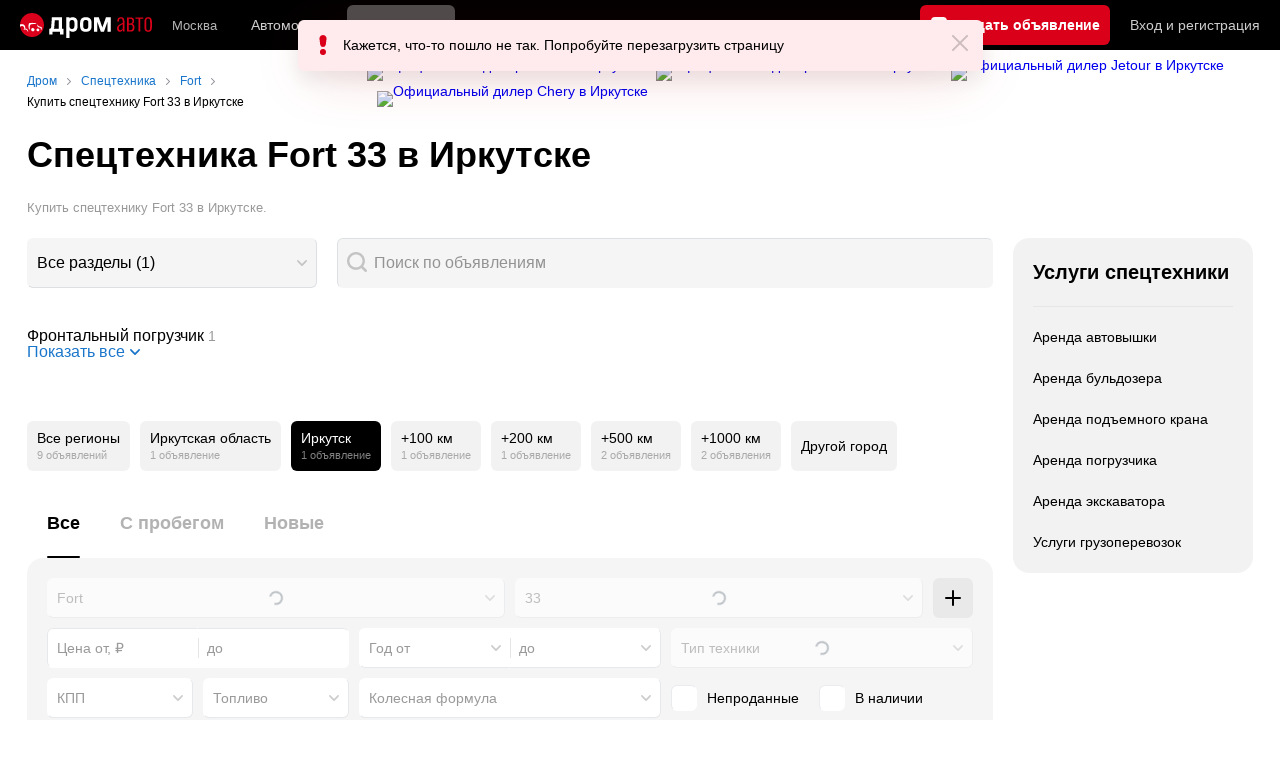

--- FILE ---
content_type: text/html; charset=windows-1251
request_url: https://irkutsk.drom.ru/spec/fort/33/
body_size: 38898
content:
<!DOCTYPE html>
<html
    xmlns="http://www.w3.org/1999/xhtml"
    lang="ru"
    xml:lang="ru"
    class="drom-notouch"
>
<head>
                    <title>Спецтехника Fort 33 от 2750000 рублей в Иркутске. Продажа, покупка, аренда, услуги и запчасти на спецтехнику и грузовики Fort.</title>
        
                <meta http-equiv="X-UA-Compatible" content="IE=Edge"/>

        <meta name='copyright' content='drom.ru' />
<meta name='format-detection' content='telephone=no' />
<meta name='theme-color' content='#000000' />
<meta http-equiv='Content-Type' content='text/html; charset=windows-1251' />
<meta charset='windows-1251' />
<meta name='candy.config' content='{&quot;cf&quot;:{&quot;p&quot;:{&quot;min&quot;:&quot;2750000&quot;,&quot;max&quot;:&quot;2750000&quot;},&quot;y&quot;:{&quot;min&quot;:&quot;2024&quot;,&quot;max&quot;:&quot;2024&quot;},&quot;v&quot;:{&quot;min&quot;:&quot;4200&quot;,&quot;max&quot;:&quot;4200&quot;},&quot;m&quot;:22475,&quot;f&quot;:1752,&quot;category_id&quot;:2,&quot;fe&quot;:{&quot;spec&quot;:1}},&quot;geor&quot;:77,&quot;geoc&quot;:0,&quot;id&quot;:28,&quot;b&quot;:1,&quot;bc&quot;:1,&quot;charset&quot;:&quot;utf-8&quot;}' />
<meta name='viewport' content='width=device-width' />
<meta name='description' content='Продажа и покупка спецтехники и грузовиков Fort 33 в Иркутске по цене от 2750000 рублей – 1 объявление о продаже. База объявлений по продаже спецтехники, услуги, аренда и запчасти на Fort 33.' />
<meta name='keywords' content='' />
<meta property="og:image" content="https://r.drom.ru/images/og/drom-om.png" /><meta property="og:image:width" content="1200" /><meta property="og:image:height" content="630" /><meta property="og:description" content="Продажа и покупка спецтехники и грузовиков Fort 33 в Иркутске по цене от 2750000 рублей &ndash; 1 объявление о продаже. База объявлений по продаже спецтехники, услуги, аренда и запчасти на Fort 33." /><meta property="og:title" content="Спецтехника Fort 33 от 2750000 рублей в Иркутске. Продажа, покупка, аренда, услуги и запчасти на спецтехнику и грузовики Fort." /><meta property="og:url" content="https://auto.drom.ru/spec/irkutsk/fort/33/" /><meta property="og:type" content="website" /><meta property="og:site_name" content="Дром Спецтехника" /><meta name="twitter:card" content="summary_large_image" /><meta name="twitter:site" content="@dromru" /><meta name="twitter:creator" content="@dromru" />
                <link rel="preconnect" href="https://r.drom.ru" crossorigin>
        <link rel="preconnect" href="https://s.drom.ru" crossorigin>
        <link rel="preconnect" href="https://www.farpost.ru" crossorigin>
        <link rel="preconnect" href="https://counter.yadro.ru" crossorigin>
        <link rel="preconnect" href="https://yummy.drom.ru" crossorigin>
        <link rel="preconnect" href="https://s6.auto.drom.ru" crossorigin>
        <link rel="preconnect" href="https://bs-dante.ru" crossorigin>

                         
        
                            <script>
                !function(){const t=[],e=()=>{};document.addEventListener("error",(r=>{try{if(!r.target)return;if(!["SCRIPT","LINK","IMG","VIDEO","IFRAME"].includes(r.target.tagName))return;const n=r.target.src||r.target.href||"";if(-1===n.indexOf("rdrom.ru"))return;t.push(n),((t,r)=>{setTimeout((()=>{try{fetch("https://www.drom.ru/fm.txt?fldsl=1&handler="+t+"&url="+encodeURI(r),{credentials:"include",mode:"no-cors",keepalive:!0}).then(e,e)}catch{}}),0)})("e1",n)}catch(t){}}),!0)}();
            </script>
        
        
        
                                <script>
                window.dataLayer = window.dataLayer || [];
            </script>

                                            <script>(function(w,d,s,l,i){w[l]=w[l]||[];w[l].push({'gtm.start':
                new Date().getTime(),event:'gtm.js'});var f=d.getElementsByTagName(s)[0],
                j=d.createElement(s),dl=l!='dataLayer'?'&l='+l:'';j.async=true;j.src=
                '/dpg/?id='+i+dl;f.parentNode.insertBefore(j,f);
                })(window,document,'script','dataLayer','');</script>

                        <script>
                function gtag(){var a=arguments;function c(){dataLayer.push(a)}
                if(window.requestIdleCallback){window.requestIdleCallback(c)}else{setTimeout(c,0)}}
            </script>

        <link href="https://r2.drom.ru/js/bundles/bulls-list-spec.7dc1b7ce7fcd59b7.css" rel="stylesheet" type="text/css" /><link href="https://r2.drom.ru/js/bundles/styles.a560ab18270abec2.css" rel="stylesheet" type="text/css" />
        <link data-chunk="bulls-list-spec-layout-desktop" rel="stylesheet" href="https://r2.drom.ru/js/bundles/bulls-list-spec-layout-desktop.8577eb94fb8a3d39.chunk.css">
<link data-chunk="desktop-theme-swither" rel="stylesheet" href="https://r2.drom.ru/js/bundles/desktop-theme-swither.1a0e7d8dbe502199.chunk.css">
<link data-chunk="cars-list-expandable" rel="stylesheet" href="https://r2.drom.ru/js/bundles/cars-list-expandable.39deb99286b684d0.chunk.css">
        
        
                                    
            <link rel="shortcut icon" href="https://r.drom.ru/favicon.ico?v=2" type="image/x-icon"/>

            <link
                    rel="apple-touch-icon"
                    href="https://r.drom.ru/touch/images/mobile/icons/apple-touch-icon.png?3="
            />
        
        
        
        <link href="https://auto.drom.ru/spec/irkutsk/fort/33/" rel="canonical" />
        
        <script type="application/ld+json">{"@context":"https:\/\/schema.org","@graph":[{"@context":"https:\/\/schema.org","@type":"SaleEvent","name":"&#128668; Новая спецтехника","description":"&#128668; Продажа новой спецтехники на Дроме","startDate":"2026-01-01T00:00:00+00:00","endDate":"2026-03-31T00:00:00+00:00","eventAttendanceMode":"MixedEventAttendanceMode","eventStatus":"EventScheduled","image":"https:\/\/i.drom.ru\/misc\/drom-logo\/328x90_logo.png","performer":{"@type":"Organization","name":"Дром"},"organizer":{"@type":"Organization","name":"Drom.ru","url":"https:\/\/www.drom.ru\/"},"location":{"@type":"Place","name":"&#128667; Спецтехника Fort 33 в Иркутске: 1 объявление от 2750000 руб. | Дром"},"offers":{"@type":"Offer","price":100,"priceCurrency":"RUB","availability":"https:\/\/schema.org\/InStock","url":"https:\/\/auto.drom.ru\/spec\/irkutsk\/fort\/33\/new\/","validFrom":"2026-01-01"}},{"@context":"https:\/\/schema.org","@type":"SaleEvent","name":"&#128666; Спецтехника Б\/у","description":"&#128666; Большая база б\/у спецтехники на Дроме","startDate":"2026-01-01T00:00:00+00:00","endDate":"2026-03-31T00:00:00+00:00","eventAttendanceMode":"MixedEventAttendanceMode","eventStatus":"EventScheduled","image":"https:\/\/i.drom.ru\/misc\/drom-logo\/328x90_logo.png","performer":{"@type":"Organization","name":"Дром"},"organizer":{"@type":"Organization","name":"Drom.ru","url":"https:\/\/www.drom.ru\/"},"location":{"@type":"Place","name":"&#128667; Спецтехника Fort 33 в Иркутске: 1 объявление от 2750000 руб. | Дром"},"offers":{"@type":"Offer","price":100,"priceCurrency":"RUB","availability":"https:\/\/schema.org\/InStock","url":"https:\/\/irkutsk.drom.ru\/spec\/fort\/33\/","validFrom":"2026-01-01"}},{"@context":"https:\/\/schema.org","@type":"SaleEvent","name":"&#128077; Объявления с фото","description":"&#128077; База объявлений о продаже спецтехники с реальными фото","startDate":"2026-01-01T00:00:00+00:00","endDate":"2026-03-31T00:00:00+00:00","eventAttendanceMode":"MixedEventAttendanceMode","eventStatus":"EventScheduled","image":"https:\/\/i.drom.ru\/misc\/drom-logo\/328x90_logo.png","performer":{"@type":"Organization","name":"Дром"},"organizer":{"@type":"Organization","name":"Drom.ru","url":"https:\/\/www.drom.ru\/"},"location":{"@type":"Place","name":"&#128667; Спецтехника Fort 33 в Иркутске: 1 объявление от 2750000 руб. | Дром"},"offers":{"@type":"Offer","price":100,"priceCurrency":"RUB","availability":"https:\/\/schema.org\/InStock","url":"https:\/\/auto.drom.ru\/spec\/irkutsk\/fort\/33\/?ph=1","validFrom":"2026-01-01"}}]}</script>            <script type="text/javascript">
            if (window.matchMedia && window.matchMedia('(prefers-color-scheme: dark)').matches) {
                document.documentElement.classList.add('dark');
            } else {
                document.documentElement.classList.add('light');
            }
        </script>
                <style>
        .stats {
            display: inline;
            height: 0;
            left: -1000px;
            position: absolute;
            top: -1000px;
            visibility: hidden;
            width: 0;
        }
    </style>
</head>
<body
        class="page page_section_spec"
    data-section-alias="spec"
    data-page-alias="bulls_list"
>

<!-- RENDER_OK --><!-- upper_invisible_block -->
<div class="stats" data-async-counter>
    <!--LiveInternet counter--><script type="text/javascript">
new Image().src = "//counter.yadro.ru/hit;drom?r"+
escape(document.referrer)+((typeof(screen)=="undefined")?"":
";s"+screen.width+"*"+screen.height+"*"+(screen.colorDepth?
screen.colorDepth:screen.pixelDepth))+";u"+escape(document.URL)+
";h"+escape(document.title.substring(0,150))+
";"+Math.random();</script><!--/LiveInternet--> 
<script type="text/javascript">!function(){var e="https://www.drom.ru/dummy.gif?goal=dr_df";e+="&ss="+window.screen.width+"x"+window.screen.height;e+="&ws="+window.innerWidth+"x"+window.innerHeight;location.hash&&(e+="&refererFragment="+encodeURIComponent(location.hash)),new Image().src=e}();</script><script type="text/javascript">!function(){var url = "https://www.drom.ru/dummy.txt?event=pageview&sa=spec&pa=bulls_list&viewType=desktop&sourceReferer=";function e(e){e+="&ss="+window.screen.width+"x"+window.screen.height;e+="&ws="+window.innerWidth+"x"+window.innerHeight;location.hash&&(e+="&refererFragment="+encodeURIComponent(location.hash)),(new Image).src=e}e(url),window.document.addEventListener("pageViewTrack",(function(n){var r=url;for(var a in n.detail.override){var i=n.detail.override[a],o=new RegExp("([?&]"+a+"=)([^&]*)","i");r=r.replace(o,"$1"+i)}e(r)}))}();</script></div>
<!-- /upper_invisible_block -->
<div data-app-root="bulls-list-spec"><style data-emotion="css uewl2b 10ib5jr flpniz 1xn3edc">.css-uewl2b{margin-bottom:20px;}.css-10ib5jr{margin-bottom:40px;}.css-flpniz{margin-bottom:60px;}.css-1xn3edc{margin-bottom:30px;}</style><style data-emotion="css j1t4kz">.css-j1t4kz >iframe{display:block;-webkit-print-color-scheme:auto;color-scheme:auto;}</style><div class="css-j1t4kz e1cpumhg0" data-zone-id="1289" style="display:none" id="candy_topline"></div><div class="css-uewl2b"><div data-ga-stats-track-view="true" data-ga-stats-engine="ga|va" data-ga-stats-name="topmenu" data-ftid="component_header" class="_1e74g3sa"><div class="_1e74g3sb"><a class="_7j8reb0" href="https://www.drom.ru" aria-label="Главная"><img src="https://r2.drom.ru/js/bundles/media/drom-logo-drom-auto.6ad1ca2911823b5f.svg" width="132" height="25" class="_7j8reb2" alt="Дром Авто"/></a><div class="_1e74g3sd" data-ftid="component_header_region"><a class="_13om1hn0" data-ga-stats-track-click="true" data-ga-stats-name="HomeRegionChange" data-ga-stats-engine="ga|va" data-ftid="component_header_region" href="https://www.drom.ru/my_region/"><div class="_13om1hn1"><svg width="10" height="13" viewBox="0 0 10 13" fill="none" xmlns="http://www.w3.org/2000/svg"><path fill-rule="evenodd" clip-rule="evenodd" d="M8.535 1.41c-1.952-1.88-5.118-1.88-7.07 0C-.204 3.016-.48 5.526.805 7.432l3.505 5.207a.84.84 0 0 0 1.38 0l3.506-5.207c1.283-1.906 1.008-4.416-.66-6.022ZM5 7a2 2 0 1 0 0-4 2 2 0 0 0 0 4Z" fill="currentColor"></path></svg></div>Москва</a></div><div class="_1e74g3se"><a class="_1tt78qz3 _1tt78qz5" data-ga-stats-track-click="true" data-ga-stats-name="topmenu_sales" data-ga-stats-engine="ga|va" data-ftid="component_header_main-menu-item" href="https://auto.drom.ru/">Автомобили</a><a class="_1tt78qz3 _1tt78qz4" data-ga-stats-track-click="true" data-ga-stats-name="topmenu_spec" data-ga-stats-engine="ga|va" data-ftid="component_header_main-menu-item" href="https://auto.drom.ru/spec/"><span class="_1nwuuo41">Спецтехника</span><span class="_1nwuuo40">Грузовики и спецтехника</span></a><a class="_1tt78qz3 _1tt78qz5" data-ga-stats-track-click="true" data-ga-stats-name="topmenu_moto" data-ga-stats-engine="ga|va" data-ftid="component_header_main-menu-item" href="https://auto.drom.ru/moto/"><span class="_1nwuuo41">Мото</span><span class="_1nwuuo40">Мотоциклы</span></a><a class="_1tt78qz3 _1tt78qz5" data-ga-stats-track-click="true" data-ga-stats-name="topmenu_baza" data-ga-stats-engine="ga|va" data-ftid="component_header_main-menu-item" href="https://baza.drom.ru/irkutsk/sell_spare_parts/">Запчасти</a><a class="_1tt78qz3 _1tt78qz5" data-ga-stats-track-click="true" data-ga-stats-name="topmenu_reviews" data-ga-stats-engine="ga|va" data-ftid="component_header_main-menu-item" href="https://www.drom.ru/reviews/">Отзывы</a><a class="_1tt78qz3 _1tt78qz5" data-ga-stats-track-click="true" data-ga-stats-name="topmenu_catalog_new" data-ga-stats-engine="ga|va" data-ftid="component_header_main-menu-item" href="https://www.drom.ru/catalog/">Каталог</a><a class="_1tt78qz3 _1tt78qz5 _1tt78qz6" data-ga-stats-track-click="true" data-ga-stats-name="topmenu_tire" data-ga-stats-engine="ga|va" data-ftid="component_header_main-menu-item" href="https://baza.drom.ru/wheel/tire/">Шины</a><div data-ftid="component_header_additional-menu-expand-controller" class="_1tt78qz3 fgphtk2 fgphtk5 _1e74g3s0">Еще<svg width="10" height="6" viewBox="0 0 10 6" fill="none" xmlns="http://www.w3.org/2000/svg" class="fgphtk6"><path fill-rule="evenodd" clip-rule="evenodd" d="M1.429.253a.819.819 0 0 0-1.184 0 .883.883 0 0 0 0 1.22l4.142 4.274A.821.821 0 0 0 5 6a.821.821 0 0 0 .612-.253l4.143-4.273a.883.883 0 0 0 0-1.221.819.819 0 0 0-1.184 0L5 3.937 1.429.253Z" fill="currentColor"></path></svg><div class="fgphtk0"><a class="_1tt78qz3 _1tt78qz5 _1tt78qz7 _1tt78qz8" style="--_1tt78qz2:40px;--_1tt78qz1:20px" data-ga-stats-track-click="true" data-ga-stats-name="topmenu_tire" data-ga-stats-engine="ga|va" data-ftid="component_header_additional-menu-item" href="https://baza.drom.ru/wheel/tire/">Продажа шин</a><a class="_1tt78qz3 _1tt78qz5 _1tt78qz8" style="--_1tt78qz2:40px;--_1tt78qz1:20px" data-ga-stats-track-click="true" data-ga-stats-name="topmenu_auction_statistics" data-ga-stats-engine="ga|va" data-ftid="component_header_additional-menu-item" href="https://www.drom.ru/world/japan/">Аукционы Японии<img class="suwt2n0" src="https://r2.drom.ru/js/bundles/media/japan-flag.bf9a17658c236ff3.svg" alt="флаг Японии"/></a><a class="_1tt78qz3 _1tt78qz5 _1tt78qz8" style="--_1tt78qz2:40px;--_1tt78qz1:20px" data-ga-stats-track-click="true" data-ga-stats-name="topmenu_chinese_bulletins" data-ga-stats-engine="ga|va" data-ftid="component_header_additional-menu-item" href="https://www.drom.ru/world/china/">Автомобили из Китая<img class="suwt2n0" src="https://r2.drom.ru/js/bundles/media/chinese-flag.cfdec233e74cc137.svg" alt="флаг Китая"/></a><a class="_1tt78qz3 _1tt78qz5 _1tt78qz8" style="--_1tt78qz2:40px;--_1tt78qz1:20px" data-ga-stats-track-click="true" data-ga-stats-name="topmenu_korea_bulletins" data-ga-stats-engine="ga|va" data-ftid="component_header_additional-menu-item" href="https://www.drom.ru/world/korea/">Автомобили из Кореи<img class="suwt2n0" src="https://r2.drom.ru/js/bundles/media/korea-flag.3c2257732f43d3df.svg" alt="флаг Кореи"/></a><a class="_1tt78qz3 _1tt78qz5 _1tt78qz8" style="--_1tt78qz2:40px;--_1tt78qz1:20px" data-ga-stats-track-click="true" data-ga-stats-name="topmenu_german_bulletins" data-ga-stats-engine="ga|va" data-ftid="component_header_additional-menu-item" href="https://www.drom.ru/world/germany/">Автомобили из Германии<img class="suwt2n0" src="https://r2.drom.ru/js/bundles/media/germany-flag.dd9dbed7d0dc0529.svg" alt="флаг Германии"/></a><a class="_1tt78qz3 _1tt78qz5 _1tt78qz8" style="--_1tt78qz2:40px;--_1tt78qz1:20px" data-ga-stats-track-click="true" data-ga-stats-name="topmenu_electro" data-ga-stats-engine="ga|va" data-ftid="component_header_additional-menu-item" href="https://www.drom.ru/electro/">Электромобили</a><a class="_1tt78qz3 _1tt78qz5 _1tt78qz8" style="--_1tt78qz2:40px;--_1tt78qz1:20px" data-ga-stats-track-click="true" data-ga-stats-name="topmenu_chinese_catalog" data-ga-stats-engine="ga|va" data-ftid="component_header_additional-menu-item" href="https://www.drom.ru/catalog/chinese/">Каталог китайских авто</a><a class="_1tt78qz3 _1tt78qz5 _1tt78qz8" style="--_1tt78qz2:40px;--_1tt78qz1:20px" data-ga-stats-track-click="true" data-ga-stats-name="topmenu_osago" data-ga-stats-engine="ga|va" data-ftid="component_header_additional-menu-item" href="https://www.drom.ru/osago/">ОСАГО онлайн</a><a class="_1tt78qz3 _1tt78qz5 _1tt78qz8" style="--_1tt78qz2:40px;--_1tt78qz1:20px" data-ga-stats-track-click="true" data-ga-stats-name="topmenu_autocredits" data-ga-stats-engine="ga|va" data-ftid="component_header_additional-menu-item" href="https://www.drom.ru/autocredits/moskva/">Автокредиты</a><a class="_1tt78qz3 _1tt78qz5 _1tt78qz8" style="--_1tt78qz2:40px;--_1tt78qz1:20px" data-ga-stats-track-click="true" data-ga-stats-name="topmenu_vin" data-ga-stats-engine="ga|va" data-ftid="component_header_additional-menu-item" href="https://vin.drom.ru/?utm_source=top_menu_link">Проверка по VIN</a><a class="_1tt78qz3 _1tt78qz5 _1tt78qz8" style="--_1tt78qz2:40px;--_1tt78qz1:20px" data-ga-stats-track-click="true" data-ga-stats-name="topmenu_rate_car" data-ga-stats-engine="ga|va" data-ftid="component_header_additional-menu-item" href="https://auto.drom.ru/rate_car/">Оценить автомобиль</a><a class="_1tt78qz3 _1tt78qz5 _1tt78qz8" style="--_1tt78qz2:40px;--_1tt78qz1:20px" data-ga-stats-track-click="true" data-ga-stats-name="topmenu_forums" data-ga-stats-engine="ga|va" data-ftid="component_header_additional-menu-item" href="https://www.forumsdrom.ru/">Форумы</a><a class="_1tt78qz3 _1tt78qz5 _1tt78qz8" style="--_1tt78qz2:40px;--_1tt78qz1:20px" data-ga-stats-track-click="true" data-ga-stats-name="topmenu_pdd" data-ga-stats-engine="ga|va" data-ftid="component_header_additional-menu-item" href="https://www.drom.ru/pdd/">ПДД онлайн</a><a class="_1tt78qz3 _1tt78qz5 _1tt78qz8" style="--_1tt78qz2:40px;--_1tt78qz1:20px" data-ga-stats-track-click="true" data-ga-stats-name="topmenu_faq" data-ga-stats-engine="ga|va" data-ftid="component_header_additional-menu-item" href="https://www.drom.ru/faq/">Вопросы и ответы</a><a class="_1tt78qz3 _1tt78qz5 _1tt78qz8" style="--_1tt78qz2:40px;--_1tt78qz1:20px" data-ga-stats-track-click="true" data-ga-stats-name="topmenu_topcars" data-ga-stats-engine="ga|va" data-ftid="component_header_additional-menu-item" href="https://www.drom.ru/topcars/">Рейтинг авто</a><a class="_1tt78qz3 _1tt78qz5 _1tt78qz8" style="--_1tt78qz2:40px;--_1tt78qz1:20px" data-ga-stats-track-click="true" data-ga-stats-name="topmenu_shina_catalog" data-ga-stats-engine="ga|va" data-ftid="component_header_additional-menu-item" href="https://www.drom.ru/shina/">Каталог шин</a><a class="_1tt78qz3 _1tt78qz5 _1tt78qz8" style="--_1tt78qz2:40px;--_1tt78qz1:20px" data-ga-stats-track-click="true" data-ga-stats-name="topmenu_dkp" data-ga-stats-engine="ga|va" data-ftid="component_header_additional-menu-item" href="https://www.drom.ru/misc/dkp/">Договор купли-продажи</a><a class="_1tt78qz3 _1tt78qz5 _1tt78qz8" style="--_1tt78qz2:40px;--_1tt78qz1:20px" data-ga-stats-track-click="true" data-ga-stats-name="topmenu_law" data-ga-stats-engine="ga|va" data-ftid="component_header_additional-menu-item" href="https://law.drom.ru/">Правовые вопросы</a><a class="_1tt78qz3 _1tt78qz5 _1tt78qz8" style="--_1tt78qz2:40px;--_1tt78qz1:20px" data-ga-stats-track-click="true" data-ga-stats-name="topmenu_sitemap" data-ga-stats-engine="ga|va" data-ftid="component_header_additional-menu-item" href="https://www.drom.ru/sitemap/">Карта сайта</a><a class="_1tt78qz3 _1tt78qz5 _1tt78qz8" style="--_1tt78qz2:40px;--_1tt78qz1:20px" data-ga-stats-track-click="true" data-ga-stats-name="topmenu_commerce" data-ga-stats-engine="ga|va" data-ftid="component_header_additional-menu-item" href="https://www.drom.ru/commerce/">Размещение на Дроме</a><a class="_1tt78qz3 _1tt78qz5 _1tt78qz8" style="--_1tt78qz2:40px;--_1tt78qz1:20px" data-ga-stats-track-click="true" data-ga-stats-name="topmenu_for_business" data-ga-stats-engine="ga|va" data-ftid="component_header_additional-menu-item" href="https://baza.drom.ru/for-business">Разместить прайс</a><button type="button" class="pidfrx0 _1tt78qz3 _1tt78qz5 _1tt78qz8" style="--_1tt78qz2:40px;--_1tt78qz1:20px" data-ga-stats-name="theme-menu-button" data-ga-stats-track-click="true" data-ga-stats-infinity-tracking="true" data-ga-stats-engine="va">Тема оформления</button><a class="_1tt78qz3 _1tt78qz5 _1tt78qz8" style="--_1tt78qz2:40px;--_1tt78qz1:20px" data-ga-stats-track-click="true" data-ga-stats-name="topmenu_help" data-ga-stats-engine="ga|va" data-ftid="component_header_additional-menu-item" href="https://my.drom.ru/help/VozniklaProblemanaDrome">Помощь</a></div></div></div><a class="_1e74g3s5 _1e74g3s6" data-ga-stats-track-click="true" data-ga-stats-engine="ga|va" data-ga-stats-name="ButtonAddBull" data-ftid="component_header_add-bull" aria-label="Подать объявление" href="https://auto.drom.ru/spec/add/"><span class="_1e74g3s8">Продать</span><span class="_1e74g3s9">Подать объявление</span></a><div class="_1e74g3sj _1e74g3sl"><a class="_1tt78qz3 oco7hz0" style="--_1tt78qz1:20px" data-ga-stats-track-click="true" data-ga-stats-name="auth_block_login" data-ga-stats-engine="ga|va" data-ftid="component_header_login" href="https://my.drom.ru/sign?return=https%3A%2F%2Firkutsk.drom.ru%2Fspec%2Ffort%2F33%2F%3Ftcb%3D1768767096" rel="nofollow">Вход<span class="_1e74g3si"> <!-- -->и<!-- --> <!-- -->регистрация</span></a></div></div></div><div class="ftldj64 _140mecg0"><div data-ftid="header_breadcrumb" data-ga-stats-name="breadcrumbs" data-ga-stats-track-view="true"><div class="_1lj8ai61" data-ftid="header_breadcrumb-item"><a class="g6gv8w4 g6gv8w7 _1lj8ai65" href="https://www.drom.ru/" data-ftid="header_breadcrumb_link" data-ga-stats-name="breadcrumbs" data-ga-stats-track-click="true" data-ga-stats-va-payload="{&quot;breadcrumb_number&quot;:1}"><span class="_1lj8ai62">Дром</span></a></div><div class="_1lj8ai61" data-ftid="header_breadcrumb-item"><a class="g6gv8w4 g6gv8w7 _1lj8ai65" href="https://auto.drom.ru/spec/irkutsk/" data-ftid="header_breadcrumb_link" data-ga-stats-name="breadcrumbs" data-ga-stats-track-click="true" data-ga-stats-va-payload="{&quot;breadcrumb_number&quot;:2}"><span class="_1lj8ai62">Спецтехника</span></a></div><div class="_1lj8ai61" data-ftid="header_breadcrumb-item"><a class="g6gv8w4 g6gv8w7 _1lj8ai65" href="https://auto.drom.ru/spec/irkutsk/fort/" data-ftid="header_breadcrumb_link" data-ga-stats-name="breadcrumbs" data-ga-stats-track-click="true" data-ga-stats-va-payload="{&quot;breadcrumb_number&quot;:3}"><span class="_1lj8ai62">Fort</span></a></div><div class="_1lj8ai61"><span class="_1lj8ai62" data-ftid="header_breadcrumb-item">Купить спецтехнику Fort 33 в Иркутске</span></div></div><div class="_1718nxd0"><a class="_1718nxd1" href="https://www.drom.ru/redirect.php?id=2829"><img class="_1718nxd2" src="https://static.bs-dante.ru/y/2red_jaecoo.jpg" alt="Официальный дилер Jaecoo в Иркутске" title="Официальный дилер Jaecoo в Иркутске" srcSet="https://static.bs-dante.ru/y/2red_jaecoo.jpg 1x, https://static.bs-dante.ru/y/2red_jaecoo.jpg 2x"/></a><a class="_1718nxd1" href="https://www.drom.ru/redirect.php?id=2830"><img class="_1718nxd2" src="https://static.bs-dante.ru/y/2red_omoda_tyum.jpg" alt="Официальный дилер OMODA в Иркутске" title="Официальный дилер OMODA в Иркутске" srcSet="https://static.bs-dante.ru/y/2red_omoda_tyum.jpg 1x, https://static.bs-dante.ru/y/2red_omoda_tyum.jpg 2x"/></a><a class="_1718nxd1" href="https://www.drom.ru/redirect.php?id=2836"><img class="_1718nxd2" src="https://static.bs-dante.ru/y/jetourFull.jpg" alt="Официальный дилер Jetour в Иркутске" title="Официальный дилер Jetour в Иркутске" srcSet="https://static.bs-dante.ru/y/jetourFull.jpg 1x, https://static.bs-dante.ru/y/jetourFull.jpg 2x"/></a><a class="_1718nxd1" href="https://www.drom.ru/redirect.php?id=2883"><img class="_1718nxd2" src="https://static.bs-dante.ru/y/3_chery_new.png" alt="Официальный дилер Chery в Иркутске" title="Официальный дилер Chery в Иркутске" srcSet="https://static.bs-dante.ru/y/3_chery_new.png 1x, https://static.bs-dante.ru/y/3_chery_new.png 2x"/></a><a class="_1718nxd1" href="https://www.drom.ru/redirect.php?id=2922"><img class="_1718nxd2" src="https://static.bs-dante.ru/y/Tenet_Logo.png" alt="" title="" srcSet="https://static.bs-dante.ru/y/Tenet_Logo.png 1x, https://static.bs-dante.ru/y/Tenet_Logo.png 2x"/></a></div></div></div><div class="ftldj64 css-uewl2b"><style data-emotion="css 171tzmt">.css-171tzmt{margin-bottom:40px;}.css-171tzmt >iframe{display:block;-webkit-print-color-scheme:auto;color-scheme:auto;}</style><div class="css-171tzmt e1cpumhg0" data-zone-id="1014" style="display:none" id="candy_center_top"></div><style data-emotion="css fggr2k">.css-fggr2k{display:block;font-weight:bold;position:relative;-webkit-transition:color 150ms ease-out;transition:color 150ms ease-out;font-size:36px;line-height:1.3;margin-bottom:20px;}.drom-mobile .css-fggr2k{font-size:24px;line-height:1.3;}</style><h1 class="css-fggr2k e18vbajn0">Спецтехника Fort 33 в Иркутске</h1><style data-emotion="css jxiusn">.css-jxiusn{color:var(--text-secondary);font-size:13px;}</style><div class="css-jxiusn eav1jnc2"><div data-ftid="bulls-list_subtitle" class="css-1xdhyk6 eav1jnc1">Купить спецтехнику Fort 33 в Иркутске.</div></div></div><div class="ftldj64 css-flpniz"><div class="ftldj60"><div class="ftldj61"><div class="css-10ib5jr" style="display:grid;grid-template-columns:auto 1fr;gap:20px"><div style="min-width:290px"><style data-emotion="css q04j3t">.css-q04j3t{position:relative;max-width:100%;outline:none;}.css-q04j3t:focus-visible [data-select-text-box]:not(:disabled){border-radius:var(--override-border-radius, 6px)!important;border-color:var(--override-border-color-focus, var(--control-border) transparent transparent var(--control-border));z-index:13;box-shadow:0px 6px 20px hsla(224, 52%, 22%, 0.1);background-color:var(--override-focus, hsl(0, 0%, 100%))!important;}html.dark .css-q04j3t:focus-visible [data-select-text-box]:not(:disabled){border-color:var(--override-border-color-focus, var(--control-hover-border));background-color:var(--override-focus, var(--primary-alpha20))!important;}</style><div tabindex="0" role="combobox" aria-label="" aria-controls="rp7dv7w9nat-drpdwn" aria-expanded="false" aria-haspopup="listbox" aria-current="false" aria-disabled="false" class="css-q04j3t e1m504pf0"><style data-emotion="css 75hx9m">.css-75hx9m{position:relative;max-width:100%;-webkit-transition:-webkit-transform 0.15s ease-out;transition:transform 0.15s ease-out;}.css-75hx9m *:disabled~.e165m19a0{opacity:0.6;}.css-75hx9m:active{-webkit-transform:scale(0.98);-moz-transform:scale(0.98);-ms-transform:scale(0.98);transform:scale(0.98);}.css-75hx9m:active .e75dypj1:not(:disabled){-webkit-transform:unset;-moz-transform:unset;-ms-transform:unset;transform:unset;}</style><div class="css-75hx9m e1a8pcii0"><style data-emotion="css 1n3kbma">.css-1n3kbma{width:100%;box-sizing:border-box;padding:9px;text-align:left;position:relative;white-space:nowrap;overflow:hidden;text-overflow:ellipsis;-webkit-appearance:none;-moz-appearance:none;-ms-appearance:none;appearance:none;color:var(--text-primary);height:50px;line-height:30px;font-size:16px;border-radius:var(--override-border-radius, 6px);transition-property:border-color,background-color,opacity,box-shadow;transition-duration:0.15s;transition-timing-function:ease-out;border:1px solid;border-color:var(--override-border-color, var(--control-border) transparent transparent var(--control-border));background-color:var(--element-on-page-bg);padding-right:31px;cursor:pointer;border-color:transparent;border-bottom-color:var(--control-border);border-right-color:var(--control-border);color:var(--text-primary);}.css-1n3kbma::-webkit-calendar-picker-indicator{-webkit-margin-start:10px;margin-inline-start:10px;}.drom-notouch .css-1n3kbma:not(:disabled):hover{border-radius:var(--override-border-radius, 6px)!important;border-color:var(--control-hover-border);z-index:12;background-color:var(--override-hover, var(--element-on-page-bg));}.css-1n3kbma:not(:disabled):focus{border-radius:var(--override-border-radius, 6px)!important;border-color:var(--override-border-color-focus, var(--control-border) transparent transparent var(--control-border));z-index:13;box-shadow:0px 6px 20px hsla(224, 52%, 22%, 0.1);background-color:var(--override-focus, hsl(0, 0%, 100%))!important;}html.dark .css-1n3kbma:not(:disabled):focus{border-color:var(--override-border-color-focus, var(--control-hover-border));background-color:var(--override-focus, var(--primary-alpha20))!important;}.css-1n3kbma:disabled{opacity:0.6;cursor:default!important;color:var(--text-secondary)!important;}.css-1n3kbma::-webkit-input-placeholder{color:var(--text-secondary);opacity:1;}.css-1n3kbma::-moz-placeholder{color:var(--text-secondary);opacity:1;}.css-1n3kbma:-ms-input-placeholder{color:var(--text-secondary);opacity:1;}.css-1n3kbma::placeholder{color:var(--text-secondary);opacity:1;}.css-1n3kbma:focus:not(:disabled){background:var(--element-on-page-bg);}</style><button type="button" tabindex="-1" data-ftid="component_select_button" data-select-text-box="true" class="css-1n3kbma e75dypj1">Все разделы (1)</button><style data-emotion="css mobhos">.css-mobhos{display:block;position:absolute;top:50%;right:10px;z-index:13!important;width:10px;height:6px;-webkit-transform:translateY(-50%);-moz-transform:translateY(-50%);-ms-transform:translateY(-50%);transform:translateY(-50%);-webkit-transition:-webkit-transform 0.15s ease-out;transition:transform 0.15s ease-out;cursor:pointer;pointer-events:none;color:var(--primary-alpha20);-webkit-background-position:center;background-position:center;background-repeat:no-repeat;-webkit-background-size:10px 6px;background-size:10px 6px;background-image:url("https://r2.drom.ru/js/bundles/media/arrow-down.6bd9bfda2983dcdc.svg");}@supports (-webkit-mask-image:url("")) or (mask-image:url("")){.css-mobhos{background-image:none;-webkit-mask-image:url("https://r2.drom.ru/js/bundles/media/arrow-down.6bd9bfda2983dcdc.svg");mask-image:url("https://r2.drom.ru/js/bundles/media/arrow-down.6bd9bfda2983dcdc.svg");-webkit-mask-repeat:no-repeat;mask-repeat:no-repeat;-webkit-mask-position:center;mask-position:center;-webkit-mask-size:10px 6px;mask-size:10px 6px;background-color:var(--primary-alpha20);}}</style><div class="css-mobhos e165m19a0"></div></div></div></div><style data-emotion="css 1k744as">.css-1k744as{display:-webkit-box;display:-webkit-flex;display:-ms-flexbox;display:flex;-webkit-box-pack:justify;-webkit-justify-content:space-between;justify-content:space-between;}.css-1k744as>*{-webkit-flex:1 0 0px;-ms-flex:1 0 0px;flex:1 0 0px;min-width:0;}</style><div class="css-1k744as e1lm3vns0"><style data-emotion="css 19sk4h4">.css-19sk4h4{position:relative;}</style><div class="css-19sk4h4 e9w2qsl3"><style data-emotion="css s1j7pr">.css-s1j7pr{position:relative;}.css-s1j7pr input{padding-left:36px;}.css-s1j7pr::before{content:'';position:absolute;z-index:15;-webkit-mask:url(https://r2.drom.ru/js/bundles/media/magnifier.f69b9b741bf36905.svg) no-repeat;mask:url(https://r2.drom.ru/js/bundles/media/magnifier.f69b9b741bf36905.svg) no-repeat;background-color:var(--primary-alpha20);width:20px;height:20px;left:10px;top:14px;-webkit-mask-size:20px;mask-size:20px;}</style><div class="css-s1j7pr e1qk0cgn0"><style data-emotion="css xycwyv">.css-xycwyv{-webkit-transition:-webkit-transform 0.15s ease-out;transition:transform 0.15s ease-out;}.css-xycwyv:active{-webkit-transform:scale(0.98);-moz-transform:scale(0.98);-ms-transform:scale(0.98);transform:scale(0.98);}@supports (-webkit-touch-callout: none){.css-xycwyv:has(input:focus):active{-webkit-transform:unset;-moz-transform:unset;-ms-transform:unset;transform:unset;}}</style><div class="css-xycwyv e1vjz9nf1"><style data-emotion="css bjn8wh">.css-bjn8wh{position:relative;}</style><div class="css-bjn8wh ecmc0a90"><style data-emotion="css rurrfq">.css-rurrfq{width:100%;box-sizing:border-box;padding:9px;text-align:left;position:relative;white-space:nowrap;overflow:hidden;text-overflow:ellipsis;-webkit-appearance:none;-moz-appearance:none;-ms-appearance:none;appearance:none;color:var(--text-primary);height:50px;line-height:30px;font-size:16px;border-radius:var(--override-border-radius, 6px);transition-property:border-color,background-color,opacity,box-shadow;transition-duration:0.15s;transition-timing-function:ease-out;border:1px solid;border-color:var(--override-border-color, var(--control-border) transparent transparent var(--control-border));background-color:var(--element-on-page-bg);padding-right:31px;}.css-rurrfq::-webkit-calendar-picker-indicator{-webkit-margin-start:10px;margin-inline-start:10px;}.drom-notouch .css-rurrfq:not(:disabled):hover{border-radius:var(--override-border-radius, 6px)!important;border-color:var(--control-hover-border);z-index:12;background-color:var(--override-hover, var(--element-on-page-bg));}.css-rurrfq:not(:disabled):focus{border-radius:var(--override-border-radius, 6px)!important;border-color:var(--override-border-color-focus, var(--control-border) transparent transparent var(--control-border));z-index:13;box-shadow:0px 6px 20px hsla(224, 52%, 22%, 0.1);background-color:var(--override-focus, hsl(0, 0%, 100%))!important;}html.dark .css-rurrfq:not(:disabled):focus{border-color:var(--override-border-color-focus, var(--control-hover-border));background-color:var(--override-focus, var(--primary-alpha20))!important;}.css-rurrfq:disabled{opacity:0.6;cursor:default!important;color:var(--text-secondary)!important;}.css-rurrfq::-webkit-input-placeholder{color:var(--text-secondary);opacity:1;}.css-rurrfq::-moz-placeholder{color:var(--text-secondary);opacity:1;}.css-rurrfq:-ms-input-placeholder{color:var(--text-secondary);opacity:1;}.css-rurrfq::placeholder{color:var(--text-secondary);opacity:1;}</style><input placeholder="Поиск по объявлениям" spellcheck="false" data-ga-stats-name="search_string_activate" data-ga-stats-track-view="true" data-ga-stats-track-click="true" class="css-rurrfq e1bmfvzq0" value=""/></div></div></div><style data-emotion="css xjegys">.css-xjegys{position:absolute;display:block;margin-top:10px;box-sizing:border-box;min-width:100%;max-width:100%;z-index:20;box-shadow:0px 20px 60px -10px hsla(224, 52%, 22%, 0.1),0px 10px 20px -15px hsla(0, 59%, 20%, 0.08);border-radius:6px;padding:5px 5px 0;pointer-events:none;overflow-y:auto;overflow-x:hidden;max-height:0;opacity:0;outline:none;visibility:hidden;background:var(--dropdown-on-page-bg);}html.dark .css-xjegys{box-shadow:0 6px 30px rgba(0, 0, 0, 0.6);}.css-xjegys>*{margin-bottom:5px;}.css-xjegys::-webkit-scrollbar,.css-xjegys::-webkit-scrollbar-thumb,.css-xjegys::-webkit-scrollbar-track{width:0!important;height:0!important;display:none!important;background:transparent!important;}</style><div class="css-xjegys e154wmfa0"><style data-emotion="css iofcpc">.css-iofcpc{font-size:16px;padding:10px 0 5px 32px;font-weight:bold;}</style><div class="css-iofcpc e9w2qsl0">Часто ищут</div><style data-emotion="css a1soa3">.css-a1soa3{padding-right:4px;border-radius:3px;box-sizing:border-box;-webkit-transition:background-color 0.15s ease-out;transition:background-color 0.15s ease-out;position:relative;white-space:nowrap;overflow:hidden;text-overflow:ellipsis;height:30px;line-height:30px;font-size:14px;padding-left:32px;cursor:pointer;display:block;height:auto;-webkit-text-decoration:none;text-decoration:none;color:var(--text-primary);outline:none;line-height:1.55;min-height:30px;padding-top:4px;padding-bottom:4px;}.css-a1soa3::before{content:'';position:absolute;top:0;bottom:0;left:0;width:30px;visibility:hidden;-webkit-background-position:50%;background-position:50%;background-repeat:no-repeat;-webkit-background-size:12px;background-size:12px;background-image:url("https://r2.drom.ru/js/bundles/media/check.9ede388906f6f6d5.svg");}@supports (-webkit-mask-image:url("")) or (mask-image:url("")){.css-a1soa3::before{background-image:none;-webkit-mask-image:url("https://r2.drom.ru/js/bundles/media/check.9ede388906f6f6d5.svg");mask-image:url("https://r2.drom.ru/js/bundles/media/check.9ede388906f6f6d5.svg");-webkit-mask-repeat:no-repeat;mask-repeat:no-repeat;-webkit-mask-position:50%;mask-position:50%;-webkit-mask-size:12px;mask-size:12px;background-color:var(--text-primary);}}.drom-notouch .css-a1soa3:hover,.drom-touch .css-a1soa3:active{background-color:var(--background-primary-alpha);}</style><a href="https://auto.drom.ru/spec/?cid=56&amp;section_id=6" class="css-a1soa3 e9w2qsl4"><div>Автокран</div></a><a href="https://auto.drom.ru/spec/?cid=56&amp;section_id=14&amp;frametype=235" class="css-a1soa3 e9w2qsl4"><div>Автовышка</div></a><a href="https://auto.drom.ru/spec/?cid=56&amp;section_id=5&amp;frametype=70" class="css-a1soa3 e9w2qsl4"><div>Бетононасосы</div></a><a href="https://auto.drom.ru/spec/?cid=56&amp;section_id=5&amp;frametype=71" class="css-a1soa3 e9w2qsl4"><div>Бетоносмесители (Миксеры)</div></a><a href="https://auto.drom.ru/spec/?cid=56&amp;section_id=5&amp;frametype=74" class="css-a1soa3 e9w2qsl4"><div>Буровая установка</div></a><a href="https://auto.drom.ru/spec/?cid=56&amp;section_id=5&amp;frametype=72" class="css-a1soa3 e9w2qsl4"><div>Бурильно-крановая машина</div></a><a href="https://auto.drom.ru/spec/?cid=56&amp;section_id=2&amp;frametype=8" class="css-a1soa3 e9w2qsl4"><div>Манипулятор (КМУ)</div></a><a href="https://auto.drom.ru/spec/?cid=56&amp;section_id=2&amp;frametype=32" class="css-a1soa3 e9w2qsl4"><div>Фургон рефрижератор</div></a><a href="https://auto.drom.ru/spec/?cid=56&amp;section_id=2&amp;frametype=9" class="css-a1soa3 e9w2qsl4"><div>Эвакуатор</div></a></div></div></div></div><div class="_1ggdsc70 css-flpniz" data-ftid="component_cars-list"><div class="_1ggdsc73"><div class="frg44i0"><div class="frg44i1 frg44i2 frg44i3"><span data-ftid="component_cars-list-item_name" class="css-1kb7l9z e162wx9x0">Фронтальный погрузчик</span><span class="frg44i5" data-ftid="component_cars-list-item_counter"> <!-- -->1</span></div><a class="frg44i6" data-ftid="component_cars-list-item_hidden-link" href="https://auto.drom.ru/spec/irkutsk/fort/33/loader/front/">Фронтальный погрузчик</a></div><style data-emotion="css 1qm0fmp">.css-1qm0fmp{display:-webkit-box;display:-webkit-flex;display:-ms-flexbox;display:flex;-webkit-box-pack:start;-ms-flex-pack:start;-webkit-justify-content:flex-start;justify-content:flex-start;}</style><div class="css-1qm0fmp e1lm3vns0"><div class="jpla0f5"><button data-ftid="component_cars-list_expand-control" class="g6gv8w4 g6gv8w7 g6gv8w6 jpla0f6" type="button"><div class="jpla0f3 jpla0f4">Показать все</div><div class="jpla0f1"></div></button></div></div></div><noscript><a href="https://auto.drom.ru/spec/irkutsk/fort/33/truck/repair/">Аварийно-ремонтная машина</a><a href="https://auto.drom.ru/spec/irkutsk/fort/33/municipal/repair-vehicle/">Аварийно-ремонтная машина</a><a href="https://auto.drom.ru/spec/irkutsk/fort/33/truck/auto-transporter/">Автовоз</a><a href="https://auto.drom.ru/spec/irkutsk/fort/33/municipal/tower/">Автовышка</a><a href="https://auto.drom.ru/spec/irkutsk/fort/33/misc/gyroplane/">Автожир</a><a href="https://auto.drom.ru/spec/irkutsk/fort/33/excavator/auto/">Автоэкскаватор</a><a href="https://auto.drom.ru/spec/irkutsk/fort/33/motorhome/alcove/">Альковный автодом</a><a href="https://auto.drom.ru/spec/irkutsk/fort/33/municipal/assenizer/">Ассенизатор</a><a href="https://auto.drom.ru/spec/irkutsk/fort/33/building/asphalt-plant/">Асфальтобетонный завод</a><a href="https://auto.drom.ru/spec/irkutsk/fort/33/building/asphalt-paver/">Асфальтоукладчик</a><a href="https://auto.drom.ru/spec/irkutsk/fort/33/misc/aeroshut/">Аэрошют</a><a href="https://auto.drom.ru/spec/irkutsk/fort/33/atv/bmp/">БМП</a><a href="https://auto.drom.ru/spec/irkutsk/fort/33/atv/brdm/">БРДМ</a><a href="https://auto.drom.ru/spec/irkutsk/fort/33/atv/btr/">БТР</a><a href="https://auto.drom.ru/spec/irkutsk/fort/33/misc/bath/">Баня на колесах</a><a href="https://auto.drom.ru/spec/irkutsk/fort/33/misc/benzin-generator/">Бензиновый генератор</a><a href="https://auto.drom.ru/spec/irkutsk/fort/33/truck/light-oil/">Бензовоз</a><a href="https://auto.drom.ru/spec/irkutsk/fort/33/misc/beton-plant/">Бетонный завод</a><a href="https://auto.drom.ru/spec/irkutsk/fort/33/building/concrete-pump/">Бетононасосы</a><a href="https://auto.drom.ru/spec/irkutsk/fort/33/building/mixer/">Бетоносмесители (Миксеры)</a><a href="https://auto.drom.ru/spec/irkutsk/fort/33/misc/betonosmesitel/">Бетоносмеситель</a><a href="https://auto.drom.ru/spec/irkutsk/fort/33/building/beton-paver/">Бетоноукладчик</a><a href="https://auto.drom.ru/spec/irkutsk/fort/33/truck/dark-oil/">Битумовоз, нефтевоз</a><a href="https://auto.drom.ru/spec/irkutsk/fort/33/truck/flatbed/">Бортовой грузовик</a><a href="https://auto.drom.ru/spec/irkutsk/fort/33/semitrailer/s-platform/">Бортовой полуприцеп</a><a href="https://auto.drom.ru/spec/irkutsk/fort/33/trailer/t-platform/">Бортовой прицеп</a><a href="https://auto.drom.ru/spec/irkutsk/fort/33/truck/flatbed-awning/">Бортовой тентованный грузовик</a><a href="https://auto.drom.ru/spec/irkutsk/fort/33/farm/grain-cart/">Бункер-перегрузчик</a><a href="https://auto.drom.ru/spec/irkutsk/fort/33/building/bkm/">Бурильно-крановая машина</a><a href="https://auto.drom.ru/spec/irkutsk/fort/33/building/bsm/">Бурильно-сваебойная машина</a><a href="https://auto.drom.ru/spec/irkutsk/fort/33/building/drilling/">Буровая установка</a><a href="https://auto.drom.ru/spec/irkutsk/fort/33/misc/snegouborshhiki/">Бытовой снегоуборщик</a><a href="https://auto.drom.ru/spec/irkutsk/fort/33/misc/wagon/">Вагон</a><a href="https://auto.drom.ru/spec/irkutsk/fort/33/forestry/feller-buncher/">Валочно-пакетирующая машина</a><a href="https://auto.drom.ru/spec/irkutsk/fort/33/bus/brigade/">Вахтовый автобус</a><a href="https://auto.drom.ru/spec/irkutsk/fort/33/misc/helicopter/">Вертолет</a><a href="https://auto.drom.ru/spec/irkutsk/fort/33/building/vibrating-plate/">Виброплита</a><a href="https://auto.drom.ru/spec/irkutsk/fort/33/misc/vibropress/">Вибропресс</a><a href="https://auto.drom.ru/spec/irkutsk/fort/33/building/vibrating-rammer/">Вибротрамбовка</a><a href="https://auto.drom.ru/spec/irkutsk/fort/33/loader/forklift/">Вилочный погрузчик</a><a href="https://auto.drom.ru/spec/irkutsk/fort/33/truck/water-tanker/">Водовоз, пищевая цистерна</a><a href="https://auto.drom.ru/spec/irkutsk/fort/33/atv/gsp/">ГСП</a><a href="https://auto.drom.ru/spec/irkutsk/fort/33/atv/gtmu/">ГТМУ</a><a href="https://auto.drom.ru/spec/irkutsk/fort/33/atv/gtsm/">ГТСМ</a><a href="https://auto.drom.ru/spec/irkutsk/fort/33/atv/gtt/">ГТТ</a><a href="https://auto.drom.ru/spec/irkutsk/fort/33/truck/gas/">Газовоз</a><a href="https://auto.drom.ru/spec/irkutsk/fort/33/misc/generator/">Генератор (электростанция)</a><a href="https://auto.drom.ru/spec/irkutsk/fort/33/misc/gidroplane/">Гидросамолет</a><a href="https://auto.drom.ru/spec/irkutsk/fort/33/misc/gidroelevator/">Гидроэлеваторный прибор</a><a href="https://auto.drom.ru/spec/irkutsk/fort/33/misc/golfcar/">Гольфкар</a><a href="https://auto.drom.ru/spec/irkutsk/fort/33/bus/city/">Городской автобус</a><a href="https://auto.drom.ru/spec/irkutsk/fort/33/building/road-scraper/">Грейдер</a><a href="https://auto.drom.ru/spec/irkutsk/fort/33/loader/grab/">Грейферный погрузчик</a><a href="https://auto.drom.ru/spec/irkutsk/fort/33/misc/grohot/">Грохот</a><a href="https://auto.drom.ru/spec/irkutsk/fort/33/building/asphalt-distributor/">Гудронатор</a><a href="https://auto.drom.ru/spec/irkutsk/fort/33/misc/crane-lift/">Гусеничный кран</a><a href="https://auto.drom.ru/spec/irkutsk/fort/33/misc/deltaplane/">Дельталет</a><a href="https://auto.drom.ru/spec/irkutsk/fort/33/building/unmarker/">Демаркировщик</a><a href="https://auto.drom.ru/spec/irkutsk/fort/33/misc/diezel-generator/">Дизель-генератор</a><a href="https://auto.drom.ru/spec/irkutsk/fort/33/building/milling-machine/">Дорожная фреза</a><a href="https://auto.drom.ru/spec/irkutsk/fort/33/misc/drobilki/">Дробилка</a><a href="https://auto.drom.ru/spec/irkutsk/fort/33/misc/drobilka/">Дробилка (грохот)</a><a href="https://auto.drom.ru/spec/irkutsk/fort/33/misc/crushing-complex/">Дробильно-сортировочный комплекс</a><a href="https://auto.drom.ru/spec/irkutsk/fort/33/truck/misc-truck/">Другие грузовики</a><a href="https://auto.drom.ru/spec/irkutsk/fort/33/semitrailer/s-misc/">Другие полуприцепы</a><a href="https://auto.drom.ru/spec/irkutsk/fort/33/trailer/t-misc/">Другие прицепы</a><a href="https://auto.drom.ru/spec/irkutsk/fort/33/misc/other/">Другое</a><a href="https://auto.drom.ru/spec/irkutsk/fort/33/bus/misc-bus/">Другой автобус</a><a href="https://auto.drom.ru/spec/irkutsk/fort/33/truck/europlatform/">Европлатформа</a><a href="https://auto.drom.ru/spec/irkutsk/fort/33/motorhome/modul/">Жилой модуль</a><a href="https://auto.drom.ru/spec/irkutsk/fort/33/building/joint-filler/">Заливщик швов</a><a href="https://auto.drom.ru/spec/irkutsk/fort/33/misc/zemsnaryad/">Земснаряд</a><a href="https://auto.drom.ru/spec/irkutsk/fort/33/truck/grain-flatbed/">Зерновоз бортовой</a><a href="https://auto.drom.ru/spec/irkutsk/fort/33/truck/grain-dump/">Зерновоз самосвал</a><a href="https://auto.drom.ru/spec/irkutsk/fort/33/farm/grain-cleaner/">Зерноочиститель</a><a href="https://auto.drom.ru/spec/irkutsk/fort/33/farm/grain-dryer/">Зерносушилка</a><a href="https://auto.drom.ru/spec/irkutsk/fort/33/semitrailer/s-isothermal/">Изотермический полуприцеп</a><a href="https://auto.drom.ru/spec/irkutsk/fort/33/trailer/t-isothermal/">Изотермический прицеп</a><a href="https://auto.drom.ru/spec/irkutsk/fort/33/truck/isothermal/">Изотермический фургон</a><a href="https://auto.drom.ru/spec/irkutsk/fort/33/municipal/vacuum/">Илосос</a><a href="https://auto.drom.ru/spec/irkutsk/fort/33/misc/cit-vehicle/">Инкассаторский автомобиль</a><a href="https://auto.drom.ru/spec/irkutsk/fort/33/motorhome/integrated/">Интегрированный автодом</a><a href="https://auto.drom.ru/spec/irkutsk/fort/33/misc/kabel/">Кабелеукладчик</a><a href="https://auto.drom.ru/spec/irkutsk/fort/33/misc/kamnedrobilka/">Камнедробилка</a><a href="https://auto.drom.ru/spec/irkutsk/fort/33/municipal/duct/">Каналопромывочная машина</a><a href="https://auto.drom.ru/spec/irkutsk/fort/33/truck/career/">Карьерный самосвал</a><a href="https://auto.drom.ru/spec/irkutsk/fort/33/excavator/mining/">Карьерный экскаватор</a><a href="https://auto.drom.ru/spec/irkutsk/fort/33/motorhome/kastenwagen/">Кастенваген (жилой минивэн)</a><a href="https://auto.drom.ru/spec/irkutsk/fort/33/truck/catafalque/">Катафалк</a><a href="https://auto.drom.ru/spec/irkutsk/fort/33/building/roller/">Каток</a><a href="https://auto.drom.ru/spec/irkutsk/fort/33/misc/kislorod/">Кислородная станция</a><a href="https://auto.drom.ru/spec/irkutsk/fort/33/misc/koltubing/">Колтюбинговая установка</a><a href="https://auto.drom.ru/spec/irkutsk/fort/33/farm/combine/">Комбайн</a><a href="https://auto.drom.ru/spec/irkutsk/fort/33/misc/mountain-harvesters/">Комбайн горный</a><a href="https://auto.drom.ru/spec/irkutsk/fort/33/municipal/combined-road/">Комбинированная дорожная машина</a><a href="https://auto.drom.ru/spec/irkutsk/fort/33/misc/compactor/">Компактор (уплотнитель мусора)</a><a href="https://auto.drom.ru/spec/irkutsk/fort/33/misc/kompressor/">Компрессор</a><a href="https://auto.drom.ru/spec/irkutsk/fort/33/misc/conveyor-samohodnyi/">Конвейер самоходный</a><a href="https://auto.drom.ru/spec/irkutsk/fort/33/truck/container/">Контейнеровоз</a><a href="https://auto.drom.ru/spec/irkutsk/fort/33/misc/tower-crane/">Кран башенный</a><a href="https://auto.drom.ru/spec/irkutsk/fort/33/misc/kabel-crane/">Кран кабельный</a><a href="https://auto.drom.ru/spec/irkutsk/fort/33/misc/gantry-crane/">Кран козловый</a><a href="https://auto.drom.ru/spec/irkutsk/fort/33/misc/mini-kms/">Кран малогабаритный складной (Мини-кран)</a><a href="https://auto.drom.ru/spec/irkutsk/fort/33/misc/crane-mast/">Кран мачтовый</a><a href="https://auto.drom.ru/spec/irkutsk/fort/33/misc/crane-portal/">Кран портальный</a><a href="https://auto.drom.ru/spec/irkutsk/fort/33/misc/overhead_crane/">Кран-балка</a><a href="https://auto.drom.ru/spec/irkutsk/fort/33/misc/crane-spider/">Кран-паук</a><a href="https://auto.drom.ru/spec/irkutsk/fort/33/misc/field-kitchen/">Кухня полевая</a><a href="https://auto.drom.ru/spec/irkutsk/fort/33/trailer/t-potato/">Легковой прицеп</a><a href="https://auto.drom.ru/spec/irkutsk/fort/33/truck/timber/">Лесовоз, сортиментовоз</a><a href="https://auto.drom.ru/spec/irkutsk/fort/33/forestry/logger/">Лесопогрузчик</a><a href="https://auto.drom.ru/spec/irkutsk/fort/33/truck/metall/">Ломовоз, металловоз</a><a href="https://auto.drom.ru/spec/irkutsk/fort/33/atv/mtlb/">МТЛБ</a><a href="https://auto.drom.ru/spec/irkutsk/fort/33/atv/mtlbu/">МТЛБу</a><a href="https://auto.drom.ru/spec/irkutsk/fort/33/misc/mini-aviation/">Малая авиация</a><a href="https://auto.drom.ru/spec/irkutsk/fort/33/building/mgbu/">Малогабаритная буровая установка</a><a href="https://auto.drom.ru/spec/irkutsk/fort/33/truck/loader-crane/">Манипулятор (КМУ)</a><a href="https://auto.drom.ru/spec/irkutsk/fort/33/bus/intercity/">Междугородный автобус</a><a href="https://auto.drom.ru/spec/irkutsk/fort/33/bus/micro/">Микроавтобус</a><a href="https://auto.drom.ru/spec/irkutsk/fort/33/misc/mini-crane/">Мини-кран</a><a href="https://auto.drom.ru/spec/irkutsk/fort/33/loader/mini/">Мини-погрузчик</a><a href="https://auto.drom.ru/spec/irkutsk/fort/33/misc/mini-samosvaly/">Мини-самосвал</a><a href="https://auto.drom.ru/spec/irkutsk/fort/33/farm/mini-tractor/">Мини-трактор</a><a href="https://auto.drom.ru/spec/irkutsk/fort/33/excavator/mini-excavator/">Мини-экскаватор</a><a href="https://auto.drom.ru/spec/irkutsk/fort/33/farm/motoblock/">Мотоблок</a><a href="https://auto.drom.ru/spec/irkutsk/fort/33/farm/cultivator/">Мотокультиватор</a><a href="https://auto.drom.ru/spec/irkutsk/fort/33/misc/motoparaplane/">Мотопараплан</a><a href="https://auto.drom.ru/spec/irkutsk/fort/33/misc/motoplane/">Мотопланер</a><a href="https://auto.drom.ru/spec/irkutsk/fort/33/truck/flour/">Муковоз, кормовоз</a><a href="https://auto.drom.ru/spec/irkutsk/fort/33/misc/autolift/">Мультилифт</a><a href="https://auto.drom.ru/spec/irkutsk/fort/33/misc/mulcher/">Мульчер</a><a href="https://auto.drom.ru/spec/irkutsk/fort/33/municipal/garbage/">Мусоровоз</a><a href="https://auto.drom.ru/spec/irkutsk/fort/33/misc/vacuum-oil/">Нефтесборщик</a><a href="https://auto.drom.ru/spec/irkutsk/fort/33/misc/lighting-tower/">Осветительная мачта</a><a href="https://auto.drom.ru/spec/irkutsk/fort/33/misc/peregruzhateli/">Перегружатель</a><a href="https://auto.drom.ru/spec/irkutsk/fort/33/building/asphalt-loader/">Перегружатель асфальта</a><a href="https://auto.drom.ru/spec/irkutsk/fort/33/truck/kung/">Передвижная мастерская (КУНГ)</a><a href="https://auto.drom.ru/spec/irkutsk/fort/33/misc/mobile-pump/">Передвижная насосная установка</a><a href="https://auto.drom.ru/spec/irkutsk/fort/33/misc/mobile-steam/">Передвижная парогенераторная установка</a><a href="https://auto.drom.ru/spec/irkutsk/fort/33/misc/mobile-repair/">Передвижная ремонтная мастерская</a><a href="https://auto.drom.ru/spec/irkutsk/fort/33/misc/mobile-health/">Передвижной фельдшерско-акушерский пункт</a><a href="https://auto.drom.ru/spec/irkutsk/fort/33/bus/platform/">Перронный автобус</a><a href="https://auto.drom.ru/spec/irkutsk/fort/33/municipal/sand/">Пескоразбрасывающая машина</a><a href="https://auto.drom.ru/spec/irkutsk/fort/33/misc/pnevmonagnetateli/">Пневмонагнетатель</a><a href="https://auto.drom.ru/spec/irkutsk/fort/33/loader/lhd-loader/">Подземный погрузчик</a><a href="https://auto.drom.ru/spec/irkutsk/fort/33/municipal/sweeper/">Подметально-уборочная машина</a><a href="https://auto.drom.ru/spec/irkutsk/fort/33/misc/misc-lift/">Подъемник</a><a href="https://auto.drom.ru/spec/irkutsk/fort/33/misc/podemniki-kolenchatye/">Подъемник коленчатый</a><a href="https://auto.drom.ru/spec/irkutsk/fort/33/misc/podemniki-machtovye/">Подъемник мачтовый</a><a href="https://auto.drom.ru/spec/irkutsk/fort/33/misc/podemniki-nozhnichnye/">Подъемник ножничный</a><a href="https://auto.drom.ru/spec/irkutsk/fort/33/misc/podemniki-teleskopicheskie/">Подъемник телескопический</a><a href="https://auto.drom.ru/spec/irkutsk/fort/33/misc/podemniki-fasadnye/">Подъемник фасадный</a><a href="https://auto.drom.ru/spec/irkutsk/fort/33/misc/podemniki-platformy/">Подъемник-платформа</a><a href="https://auto.drom.ru/spec/irkutsk/fort/33/misc/lift-table/">Подъемный стол</a><a href="https://auto.drom.ru/spec/irkutsk/fort/33/truck/firetruck/">Пожарная машина</a><a href="https://auto.drom.ru/spec/irkutsk/fort/33/municipal/watering/">Поливомоечная машина</a><a href="https://auto.drom.ru/spec/irkutsk/fort/33/motorhome/semi-integrated/">Полуинтегрированный автодом</a><a href="https://auto.drom.ru/spec/irkutsk/fort/33/semitrailer/s-mega/">Полуприцеп Мега (Mega)</a><a href="https://auto.drom.ru/spec/irkutsk/fort/33/semitrailer/s-jumbo/">Полуприцеп Юмба (Jumbo)</a><a href="https://auto.drom.ru/spec/irkutsk/fort/33/semitrailer/s-auto-transport/">Полуприцеп автовоз</a><a href="https://auto.drom.ru/spec/irkutsk/fort/33/semitrailer/s-light-oil/">Полуприцеп бензовоз</a><a href="https://auto.drom.ru/spec/irkutsk/fort/33/semitrailer/s-dark-oil/">Полуприцеп битумовоз, нефтевоз</a><a href="https://auto.drom.ru/spec/irkutsk/fort/33/semitrailer/s-food/">Полуприцеп водовоз, пищевая цистерна</a><a href="https://auto.drom.ru/spec/irkutsk/fort/33/semitrailer/s-gas/">Полуприцеп газовоз</a><a href="https://auto.drom.ru/spec/irkutsk/fort/33/semitrailer/s-grain/">Полуприцеп зерновоз</a><a href="https://auto.drom.ru/spec/irkutsk/fort/33/semitrailer/s-potato/">Полуприцеп картофелевоз</a><a href="https://auto.drom.ru/spec/irkutsk/fort/33/semitrailer/s-horse/">Полуприцеп коневоз</a><a href="https://auto.drom.ru/spec/irkutsk/fort/33/semitrailer/s-container/">Полуприцеп контейнеровоз</a><a href="https://auto.drom.ru/spec/irkutsk/fort/33/semitrailer/s-timber/">Полуприцеп лесовоз, сортиментовоз</a><a href="https://auto.drom.ru/spec/irkutsk/fort/33/semitrailer/s-metall/">Полуприцеп ломовоз, металловоз</a><a href="https://auto.drom.ru/spec/irkutsk/fort/33/semitrailer/s-flour/">Полуприцеп муковоз, кормовоз</a><a href="https://auto.drom.ru/spec/irkutsk/fort/33/semitrailer/s-panel/">Полуприцеп панелевоз</a><a href="https://auto.drom.ru/spec/irkutsk/fort/33/semitrailer/s-trolley/">Полуприцеп подкатная тележка</a><a href="https://auto.drom.ru/spec/irkutsk/fort/33/semitrailer/s-bird/">Полуприцеп птицевоз</a><a href="https://auto.drom.ru/spec/irkutsk/fort/33/semitrailer/s-bee/">Полуприцеп пчеловоз</a><a href="https://auto.drom.ru/spec/irkutsk/fort/33/semitrailer/s-refrigerator/">Полуприцеп рефрижератор</a><a href="https://auto.drom.ru/spec/irkutsk/fort/33/semitrailer/s-dissolution/">Полуприцеп роспуск</a><a href="https://auto.drom.ru/spec/irkutsk/fort/33/semitrailer/s-animal/">Полуприцеп скотовоз</a><a href="https://auto.drom.ru/spec/irkutsk/fort/33/semitrailer/s-fuel-tanker/">Полуприцеп топливозаправщик</a><a href="https://auto.drom.ru/spec/irkutsk/fort/33/semitrailer/s-heavy-duty/">Полуприцеп трал</a><a href="https://auto.drom.ru/spec/irkutsk/fort/33/semitrailer/s-pipe/">Полуприцеп трубовоз</a><a href="https://auto.drom.ru/spec/irkutsk/fort/33/semitrailer/s-carcass-carrier/">Полуприцеп тушевоз</a><a href="https://auto.drom.ru/spec/irkutsk/fort/33/semitrailer/s-cement/">Полуприцеп цементовоз</a><a href="https://auto.drom.ru/spec/irkutsk/fort/33/semitrailer/s-splinters/">Полуприцеп щеповоз</a><a href="https://auto.drom.ru/spec/irkutsk/fort/33/semitrailer/all-metall-semi-trailer/">Полуприцеп-фургон цельнометаллический</a><a href="https://auto.drom.ru/spec/irkutsk/fort/33/bus/suburban/">Пригородный автобус</a><a href="https://auto.drom.ru/spec/irkutsk/fort/33/motorhome/trailer/">Прицеп</a><a href="https://auto.drom.ru/spec/irkutsk/fort/33/trailer/t-mega/">Прицеп Мега (Mega)</a><a href="https://auto.drom.ru/spec/irkutsk/fort/33/trailer/t-jumbo/">Прицеп Юмба (Jumbo)</a><a href="https://auto.drom.ru/spec/irkutsk/fort/33/trailer/t-auto-transporter/">Прицеп автовоз</a><a href="https://auto.drom.ru/spec/irkutsk/fort/33/trailer/t-light-oil/">Прицеп бензовоз</a><a href="https://auto.drom.ru/spec/irkutsk/fort/33/trailer/t-dark-oil/">Прицеп битумовоз, нефтевоз</a><a href="https://auto.drom.ru/spec/irkutsk/fort/33/trailer/t-food/">Прицеп водовоз, пищевая цистерна</a><a href="https://auto.drom.ru/spec/irkutsk/fort/33/trailer/t-gas/">Прицеп газовоз</a><a href="https://auto.drom.ru/spec/irkutsk/fort/33/trailer/t-grain/">Прицеп зерновоз</a><a href="https://auto.drom.ru/spec/irkutsk/fort/33/trailer/t-horse/">Прицеп коневоз</a><a href="https://auto.drom.ru/spec/irkutsk/fort/33/trailer/t-container/">Прицеп контейнеровоз</a><a href="https://auto.drom.ru/spec/irkutsk/fort/33/trailer/t-timber/">Прицеп лесовоз, сортиментовоз</a><a href="https://auto.drom.ru/spec/irkutsk/fort/33/trailer/t-metall/">Прицеп ломовоз, металловоз</a><a href="https://auto.drom.ru/spec/irkutsk/fort/33/trailer/t-flour/">Прицеп муковоз, кормовоз</a><a href="https://auto.drom.ru/spec/irkutsk/fort/33/trailer/t-panel/">Прицеп панелевоз</a><a href="https://auto.drom.ru/spec/irkutsk/fort/33/trailer/t-trolley/">Прицеп подкатная тележка</a><a href="https://auto.drom.ru/spec/irkutsk/fort/33/trailer/t-bird/">Прицеп птицевоз</a><a href="https://auto.drom.ru/spec/irkutsk/fort/33/trailer/t-bee/">Прицеп пчеловоз</a><a href="https://auto.drom.ru/spec/irkutsk/fort/33/trailer/t-refrigerator/">Прицеп рефрижератор</a><a href="https://auto.drom.ru/spec/irkutsk/fort/33/trailer/t-dissolution/">Прицеп роспуск</a><a href="https://auto.drom.ru/spec/irkutsk/fort/33/trailer/t-animal/">Прицеп скотовоз</a><a href="https://auto.drom.ru/spec/irkutsk/fort/33/trailer/t-fuel-tanker/">Прицеп топливозаправщик</a><a href="https://auto.drom.ru/spec/irkutsk/fort/33/trailer/t-heavy-duty/">Прицеп трал</a><a href="https://auto.drom.ru/spec/irkutsk/fort/33/trailer/t-pipe/">Прицеп трубовоз</a><a href="https://auto.drom.ru/spec/irkutsk/fort/33/trailer/t-cement/">Прицеп цементовоз</a><a href="https://auto.drom.ru/spec/irkutsk/fort/33/trailer/t-splinters/">Прицеп щеповоз</a><a href="https://auto.drom.ru/spec/irkutsk/fort/33/semitrailer/s-manufactured/">Промтоварный полуприцеп</a><a href="https://auto.drom.ru/spec/irkutsk/fort/33/trailer/t-manufactured/">Промтоварный прицеп</a><a href="https://auto.drom.ru/spec/irkutsk/fort/33/truck/goods/">Промтоварный фургон</a><a href="https://auto.drom.ru/spec/irkutsk/fort/33/building/marking/">Разметочная машина</a><a href="https://auto.drom.ru/spec/irkutsk/fort/33/misc/razrushiteli-trub/">Разрушитель труб</a><a href="https://auto.drom.ru/spec/irkutsk/fort/33/misc/rastvoronasosy/">Растворонасос</a><a href="https://auto.drom.ru/spec/irkutsk/fort/33/building/ratrack/">Ратрак</a><a href="https://auto.drom.ru/spec/irkutsk/fort/33/building/seam-cutter/">Резчик швов</a><a href="https://auto.drom.ru/spec/irkutsk/fort/33/building/recycler/">Ресайклер</a><a href="https://auto.drom.ru/spec/irkutsk/fort/33/loader/reachstacker/">Ричстакер</a><a href="https://auto.drom.ru/spec/irkutsk/fort/33/farm/round-baler/">Рулонный пресс-подборщик</a><a href="https://auto.drom.ru/spec/irkutsk/fort/33/misc/plane/">Самолет</a><a href="https://auto.drom.ru/spec/irkutsk/fort/33/truck/dump/">Самосвал</a><a href="https://auto.drom.ru/spec/irkutsk/fort/33/semitrailer/s-tipper/">Самосвальный полуприцеп</a><a href="https://auto.drom.ru/spec/irkutsk/fort/33/trailer/t-tipper/">Самосвальный прицеп</a><a href="https://auto.drom.ru/spec/irkutsk/fort/33/misc/self-propelled-platform/">Самоходная платформа</a><a href="https://auto.drom.ru/spec/irkutsk/fort/33/farm/opryskivatel/">Самоходный опрыскиватель</a><a href="https://auto.drom.ru/spec/irkutsk/fort/33/building/coper/">Сваебойная установка (копер)</a><a href="https://auto.drom.ru/spec/irkutsk/fort/33/building/press/">Сваевдавливающая установка</a><a href="https://auto.drom.ru/spec/irkutsk/fort/33/misc/welding-mashine/">Сварочная установка</a><a href="https://auto.drom.ru/spec/irkutsk/fort/33/misc/weldings/">Сварочный агрегат</a><a href="https://auto.drom.ru/spec/irkutsk/fort/33/building/scraper/">Скрепер</a><a href="https://auto.drom.ru/spec/irkutsk/fort/33/misc/skrubbery/">Скруббер</a><a href="https://auto.drom.ru/spec/irkutsk/fort/33/atv/snow-swamp/">Снегоболотоход</a><a href="https://auto.drom.ru/spec/irkutsk/fort/33/municipal/snow-loader/">Снегопогрузчик</a><a href="https://auto.drom.ru/spec/irkutsk/fort/33/municipal/snow-cleaner/">Снегоуборочная машина</a><a href="https://auto.drom.ru/spec/irkutsk/fort/33/truck/articulated/">Сочлененный самосвал</a><a href="https://auto.drom.ru/spec/irkutsk/fort/33/misc/pump-piston/">Стационарный бетононасос (Бетонораздатчик)</a><a href="https://auto.drom.ru/spec/irkutsk/fort/33/misc/telezhki-gidravlicheskie/">Тележка гидравлическая</a><a href="https://auto.drom.ru/spec/irkutsk/fort/33/misc/telezhki-samohodnye/">Тележка самоходная</a><a href="https://auto.drom.ru/spec/irkutsk/fort/33/loader/telescopic/">Телескопический погрузчик</a><a href="https://auto.drom.ru/spec/irkutsk/fort/33/semitrailer/s-awning/">Тентованный полуприцеп</a><a href="https://auto.drom.ru/spec/irkutsk/fort/33/trailer/t-awning/">Тентованный прицеп</a><a href="https://auto.drom.ru/spec/irkutsk/fort/33/misc/teplovozy/">Тепловоз</a><a href="https://auto.drom.ru/spec/irkutsk/fort/33/truck/fuel-tanker/">Топливозаправщик</a><a href="https://auto.drom.ru/spec/irkutsk/fort/33/semitrailer/s-goods/">Торговый полуприцеп</a><a href="https://auto.drom.ru/spec/irkutsk/fort/33/trailer/t-goods/">Торговый прицеп</a><a href="https://auto.drom.ru/spec/irkutsk/fort/33/misc/torkret-ustanovki/">Торкрет-установка</a><a href="https://auto.drom.ru/spec/irkutsk/fort/33/farm/tractor/">Трактор</a><a href="https://auto.drom.ru/spec/irkutsk/fort/33/misc/riding-lawn-mowers/">Трактор газонокосилка</a><a href="https://auto.drom.ru/spec/irkutsk/fort/33/semitrailer/s-tractor/">Тракторный полуприцеп</a><a href="https://auto.drom.ru/spec/irkutsk/fort/33/trailer/t-tractor/">Тракторный прицеп</a><a href="https://auto.drom.ru/spec/irkutsk/fort/33/misc/misc-transporter/">Транспортер (Тягач)</a><a href="https://auto.drom.ru/spec/irkutsk/fort/33/building/trencher/">Траншеекопатель</a><a href="https://auto.drom.ru/spec/irkutsk/fort/33/misc/trenchers/">Траншеекопатель</a><a href="https://auto.drom.ru/spec/irkutsk/fort/33/excavator/trench/">Траншейный экскаватор</a><a href="https://auto.drom.ru/spec/irkutsk/fort/33/forestry/skidder/">Трелевочный трактор</a><a href="https://auto.drom.ru/spec/irkutsk/fort/33/truck/pipe-truck/">Трубовоз</a><a href="https://auto.drom.ru/spec/irkutsk/fort/33/misc/pipe/">Трубоукладчик</a><a href="https://auto.drom.ru/spec/irkutsk/fort/33/bus/tourist/">Туристический автобус</a><a href="https://auto.drom.ru/spec/irkutsk/fort/33/truck/carcass-carrier/">Тушевоз</a><a href="https://auto.drom.ru/spec/irkutsk/fort/33/farm/square-baler/">Тюковый пресс-подборщик</a><a href="https://auto.drom.ru/spec/irkutsk/fort/33/misc/tyagachi/">Тягач</a><a href="https://auto.drom.ru/spec/irkutsk/fort/33/excavator/universal/">Универсальный экскаватор</a><a href="https://auto.drom.ru/spec/irkutsk/fort/33/building/gnb/">Установка ГНБ</a><a href="https://auto.drom.ru/spec/irkutsk/fort/33/forestry/forwarder/">Форвардер</a><a href="https://auto.drom.ru/spec/irkutsk/fort/33/truck/box/">Фургон</a><a href="https://auto.drom.ru/spec/irkutsk/fort/33/truck/food/">Фургон автолавка, фудтрак</a><a href="https://auto.drom.ru/spec/irkutsk/fort/33/truck/butterfly/">Фургон бабочка</a><a href="https://auto.drom.ru/spec/irkutsk/fort/33/truck/refrigerator/">Фургон рефрижератор</a><a href="https://auto.drom.ru/spec/irkutsk/fort/33/forestry/harvester/">Харвестер</a><a href="https://auto.drom.ru/spec/irkutsk/fort/33/truck/bread/">Хлебный фургон</a><a href="https://auto.drom.ru/spec/irkutsk/fort/33/truck/all-metall/">Цельнометаллический фургон</a><a href="https://auto.drom.ru/spec/irkutsk/fort/33/misc/cementing/">Цементировочный агрегат</a><a href="https://auto.drom.ru/spec/irkutsk/fort/33/truck/cement/">Цементовоз</a><a href="https://auto.drom.ru/spec/irkutsk/fort/33/truck/chassis/">Шасси</a><a href="https://auto.drom.ru/spec/irkutsk/fort/33/semitrailer/s-chassis/">Шасси полуприцепа</a><a href="https://auto.drom.ru/spec/irkutsk/fort/33/trailer/t-chassis/">Шасси прицепа</a><a href="https://auto.drom.ru/spec/irkutsk/fort/33/bus/school/">Школьный автобус</a><a href="https://auto.drom.ru/spec/irkutsk/fort/33/misc/pump-screw/">Шнековый насос (Растворонасос)</a><a href="https://auto.drom.ru/spec/irkutsk/fort/33/loader/reachtruck/">Штабелер (ричтрак)</a><a href="https://auto.drom.ru/spec/irkutsk/fort/33/semitrailer/shtorno-bortovoy/">Шторно-бортовой</a><a href="https://auto.drom.ru/spec/irkutsk/fort/33/truck/curtainsider/">Шторный грузовик</a><a href="https://auto.drom.ru/spec/irkutsk/fort/33/semitrailer/s-curtain/">Шторный полуприцеп</a><a href="https://auto.drom.ru/spec/irkutsk/fort/33/trailer/t-curtain/">Шторный прицеп</a><a href="https://auto.drom.ru/spec/irkutsk/fort/33/misc/shtukaturnye-stancii/">Штукатурная станция</a><a href="https://auto.drom.ru/spec/irkutsk/fort/33/truck/tow-truck/">Эвакуатор</a><a href="https://auto.drom.ru/spec/irkutsk/fort/33/excavator/amphibian/">Экскаватор-амфибия</a><a href="https://auto.drom.ru/spec/irkutsk/fort/33/excavator/dragline/">Экскаватор-драглайн</a><a href="https://auto.drom.ru/spec/irkutsk/fort/33/excavator/planner/">Экскаватор-планировщик</a><a href="https://auto.drom.ru/spec/irkutsk/fort/33/excavator/loader/">Экскаватор-погрузчик</a><a href="https://auto.drom.ru/spec/irkutsk/fort/33/excavator/destroyer/">Экскаватор-разрушитель</a></noscript></div><style data-emotion="css 15rmn0z">.css-15rmn0z{display:-webkit-box;display:-webkit-flex;display:-ms-flexbox;display:flex;-webkit-box-flex-wrap:wrap;-webkit-flex-wrap:wrap;-ms-flex-wrap:wrap;flex-wrap:wrap;margin-bottom:20px;}.css-15rmn0z>*{margin-right:10px;margin-bottom:20px;}.css-15rmn0z>*:last-child{margin-right:0;}</style><div class="css-15rmn0z e1ity49y0" data-ga-stats-name="search-location-picker" data-ga-stats-track-view="true"><style data-emotion="css 1o2iuke">.css-1o2iuke{display:-webkit-box;display:-webkit-flex;display:-ms-flexbox;display:flex;-webkit-flex-direction:column;-ms-flex-direction:column;flex-direction:column;-webkit-box-pack:center;-ms-flex-pack:center;-webkit-justify-content:center;justify-content:center;border-radius:9px;box-sizing:border-box;line-height:1;height:50px;padding:10px;background-color:var(--background-primary-alpha);-webkit-transition:background-color 150ms ease-out;transition:background-color 150ms ease-out;-webkit-text-decoration:none;text-decoration:none;cursor:pointer;}.css-1o2iuke>*{margin-bottom:5px;}.css-1o2iuke>*:last-child{margin:0;}html:not(.drom-mobile) .css-1o2iuke{border-radius:6px;}.drom-notouch .css-1o2iuke:hover,.drom-touch .css-1o2iuke:active{background-color:var(--dark-hover-bg);}.css-1o2iuke .e7eorrb3{color:hsl(0, 0%, 0%);}html.dark .css-1o2iuke .e7eorrb3{color:hsla(0, 0%, 100%, 0.50);}.css-1o2iuke .e7eorrb2{color:var(--primary-alpha30);}</style><a href="https://auto.drom.ru/spec/fort/33/" data-ga-stats-track-click="filter" data-ga-stats-name="geoAll" data-ftid="sales_search-location-picker_geoAll" class="css-1o2iuke e7eorrb0"><div class="css-0 e7eorrb3">Все регионы</div><style data-emotion="css 1t89zvq">.css-1t89zvq{font-size:11px;}</style><div class="css-1t89zvq e7eorrb2">9 объявлений</div></a><a href="https://auto.drom.ru/spec/region38/fort/33/" data-ga-stats-track-click="filter" data-ga-stats-name="geoRegion" data-ftid="sales_search-location-picker_geoRegion" class="css-1o2iuke e7eorrb0"><div class="css-0 e7eorrb3">Иркутская область</div><div class="css-1t89zvq e7eorrb2">1 объявление</div></a><style data-emotion="css 1mdbwix">.css-1mdbwix{display:-webkit-box;display:-webkit-flex;display:-ms-flexbox;display:flex;-webkit-flex-direction:column;-ms-flex-direction:column;flex-direction:column;-webkit-box-pack:center;-ms-flex-pack:center;-webkit-justify-content:center;justify-content:center;border-radius:9px;box-sizing:border-box;line-height:1;height:50px;padding:10px;background-color:var(--dark-active-bg);}.css-1mdbwix>*{margin-bottom:5px;}.css-1mdbwix>*:last-child{margin:0;}html:not(.drom-mobile) .css-1mdbwix{border-radius:6px;}.css-1mdbwix .e7eorrb3{color:var(--white);}.css-1mdbwix .e7eorrb2{color:hsla(0, 0%, 100%, 0.50);}html.dark .css-1mdbwix .e7eorrb2{color:hsla(0, 0%, 100%, 0.40);}</style><div data-ftid="sales_search-location-picker_selected" data-slp-actv-lctn="true" class="css-1mdbwix e7eorrb1"><div class="css-0 e7eorrb3">Иркутск</div><div class="css-1t89zvq e7eorrb2">1 объявление</div></div><a href="https://auto.drom.ru/spec/irkutsk/fort/33/?distance=100" data-ga-stats-track-click="filter" data-ga-stats-name="distance100" data-ftid="sales_search-location-picker_distance100" class="css-1o2iuke e7eorrb0"><div class="css-0 e7eorrb3">+100 км</div><div class="css-1t89zvq e7eorrb2">1 объявление</div></a><a href="https://auto.drom.ru/spec/irkutsk/fort/33/?distance=200" data-ga-stats-track-click="filter" data-ga-stats-name="distance200" data-ftid="sales_search-location-picker_distance200" class="css-1o2iuke e7eorrb0"><div class="css-0 e7eorrb3">+200 км</div><div class="css-1t89zvq e7eorrb2">1 объявление</div></a><a href="https://auto.drom.ru/spec/irkutsk/fort/33/?distance=500" data-ga-stats-track-click="filter" data-ga-stats-name="distance500" data-ftid="sales_search-location-picker_distance500" class="css-1o2iuke e7eorrb0"><div class="css-0 e7eorrb3">+500 км</div><div class="css-1t89zvq e7eorrb2">2 объявления</div></a><a href="https://auto.drom.ru/spec/irkutsk/fort/33/?distance=1000" data-ga-stats-track-click="filter" data-ga-stats-name="distance1000" data-ftid="sales_search-location-picker_distance1000" class="css-1o2iuke e7eorrb0"><div class="css-0 e7eorrb3">+1000 км</div><div class="css-1t89zvq e7eorrb2">2 объявления</div></a><style data-emotion="css 1cniqa6">.css-1cniqa6{display:-webkit-box;display:-webkit-flex;display:-ms-flexbox;display:flex;-webkit-flex-direction:column;-ms-flex-direction:column;flex-direction:column;-webkit-box-pack:center;-ms-flex-pack:center;-webkit-justify-content:center;justify-content:center;border-radius:9px;box-sizing:border-box;line-height:1;height:50px;padding:10px;-webkit-align-items:center;-webkit-box-align:center;-ms-flex-align:center;align-items:center;background:var(--background-primary-alpha);-webkit-transition:background-color 150ms ease-out;transition:background-color 150ms ease-out;-webkit-text-decoration:none;text-decoration:none;cursor:pointer;position:relative;color:hsl(0, 0%, 0%);}.css-1cniqa6>*{margin-bottom:5px;}.css-1cniqa6>*:last-child{margin:0;}html:not(.drom-mobile) .css-1cniqa6{border-radius:6px;}.drom-notouch .css-1cniqa6:hover,.drom-touch .css-1cniqa6:active{background:var(--dark-hover-bg);}html.dark .css-1cniqa6{color:hsla(0, 0%, 100%, 0.50);}</style><a href="https://auto.drom.ru/spec/cities/fort/33/" data-ga-stats-track-click="filter" data-ga-stats-name="geoOverCity" data-ftid="sales_search-location-picker_geoOverCity" class="css-1cniqa6 e1sfjiif0">Другой город</a></div><div class="css-10ib5jr"><style data-emotion="css lvyu5j uewl2b">.css-lvyu5j{margin-right:10px;}</style><style data-emotion="css 879ic9">.css-879ic9{margin-left:20px;}</style><style data-emotion="css 1izp6o5">.css-1izp6o5{white-space:nowrap;position:relative;-webkit-overflow-scrolling:touch;overflow-x:auto;margin-left:20px;}.css-1izp6o5::-webkit-scrollbar,.css-1izp6o5::-webkit-scrollbar-thumb,.css-1izp6o5::-webkit-scrollbar-track{width:0!important;height:0!important;display:none!important;background:transparent!important;}</style><div class="etr6lew0 css-1izp6o5 ecfvmew0" data-scrollable=""><div role="tablist" aria-label="Тип спецтехники" class="_3ynq474 _3ynq476"><button class="_3ynq47a _3ynq47d _3ynq47e _3ynq47h _3ynq47l" tabindex="0" aria-selected="true" type="button" role="tab"><span class="_3ynq47p">Все</span></button><button class="_3ynq47a _3ynq47d _3ynq47e _3ynq47h _3ynq47m" tabindex="-1" aria-selected="false" type="button" role="tab"><span class="_3ynq47p">С пробегом</span></button><button class="_3ynq47a _3ynq47d _3ynq47e _3ynq47h _3ynq47m" tabindex="-1" aria-selected="false" type="button" role="tab"><span class="_3ynq47p">Новые</span></button></div></div><style data-emotion="css 13s05lt">.css-13s05lt{padding:20px;margin-bottom:20px;border-radius:16px;background:var(--background-primary);}@media (max-width: 1151px){.css-13s05lt .eiy4qr62::before{margin-right:5px;}.css-13s05lt .eiy4qr62{font-size:13px;}}</style><form name="filters" autoComplete="off" data-ftid="sales__filter" data-filter-form="true" class="css-13s05lt ebbn3la1"><style data-emotion="css 3jcsdf animation-1fg90f7">.css-3jcsdf[data-animate]{-webkit-animation:animation-1fg90f7 250ms;animation:animation-1fg90f7 250ms;}@-webkit-keyframes animation-1fg90f7{0%{opacity:1;-webkit-animation-timing-function:ease-out;animation-timing-function:ease-out;}50%{opacity:0;-webkit-animation-timing-function:ease-in;animation-timing-function:ease-in;}100%{opacity:1;-webkit-animation-timing-function:ease-out;animation-timing-function:ease-out;}}@keyframes animation-1fg90f7{0%{opacity:1;-webkit-animation-timing-function:ease-out;animation-timing-function:ease-out;}50%{opacity:0;-webkit-animation-timing-function:ease-in;animation-timing-function:ease-in;}100%{opacity:1;-webkit-animation-timing-function:ease-out;animation-timing-function:ease-out;}}</style><div class="css-3jcsdf ebbn3la0"><style data-emotion="css 1r2f04i">.css-1r2f04i{margin-bottom:10px;}</style><div class="css-1r2f04i e93r9u20"><style data-emotion="css 1yx5wzc">.css-1yx5wzc{display:grid;grid-template-columns:repeat(3, 1fr);grid-column-gap:10px;grid-row-gap:10px;-webkit-align-items:flex-end;-webkit-box-align:flex-end;-ms-flex-align:flex-end;align-items:flex-end;}.css-1yx5wzc >*{min-width:0;}</style><div class="css-1yx5wzc e2z6klx0"><style data-emotion="css 8cm651">.css-8cm651{grid-column:1/-1;}</style><style data-emotion="css 1e8ngsx">.css-1e8ngsx{grid-column:1/-1;}</style><div class="ei81ymf0 css-1e8ngsx e1upz2q71"><style data-emotion="css m3mvzj">.css-m3mvzj>*{margin-bottom:10px;}.css-m3mvzj>*:last-child{margin:0;}</style><div class="css-m3mvzj eotelyr0"><style data-emotion="css 1o6tcsu">.css-1o6tcsu{display:-webkit-box;display:-webkit-flex;display:-ms-flexbox;display:flex;-webkit-box-pack:justify;-webkit-justify-content:space-between;justify-content:space-between;}</style><div class="css-1o6tcsu e1lm3vns0"><style data-emotion="css 18a1uwh">.css-18a1uwh{display:-webkit-box;display:-webkit-flex;display:-ms-flexbox;display:flex;-webkit-box-pack:justify;-webkit-justify-content:space-between;justify-content:space-between;width:100%;}.css-18a1uwh>*{-webkit-flex:1 0 0px;-ms-flex:1 0 0px;flex:1 0 0px;min-width:0;}</style><div class="css-18a1uwh e1lm3vns0"><style data-emotion="css nkt64x">.css-nkt64x{margin-right:10px;}</style><style data-emotion="css aj0xnn">.css-aj0xnn{position:relative;max-width:100%;outline:none;margin-right:10px;}</style><div tabindex="-1" disabled="" role="combobox" aria-controls="bs1xc4qtb6j-drpdwn" aria-expanded="false" aria-label="Fort, Марка" class="e1ncaq8v0 css-aj0xnn e1m504pf0" data-ftid="sales__filter_fid" aria-disabled="true"><div class="css-75hx9m e1a8pcii0"><style data-emotion="css 5gyfjd">.css-5gyfjd{width:100%;box-sizing:border-box;padding:9px;text-align:left;position:relative;white-space:nowrap;overflow:hidden;text-overflow:ellipsis;-webkit-appearance:none;-moz-appearance:none;-ms-appearance:none;appearance:none;color:var(--text-primary);height:40px;line-height:20px;font-size:14px;border-radius:var(--override-border-radius, 6px);transition-property:border-color,background-color,opacity,box-shadow;transition-duration:0.15s;transition-timing-function:ease-out;border:1px solid;border-color:var(--override-border-color, var(--control-border) transparent transparent var(--control-border));background-color:var(--element-on-form-bg);padding-right:31px;cursor:pointer;border-color:transparent;border-bottom-color:var(--control-border);border-right-color:var(--control-border);color:var(--text-primary);}.css-5gyfjd::-webkit-calendar-picker-indicator{-webkit-margin-start:10px;margin-inline-start:10px;}.drom-notouch .css-5gyfjd:not(:disabled):hover{border-radius:var(--override-border-radius, 6px)!important;border-color:var(--control-hover-border);z-index:12;background-color:var(--override-hover, var(--element-on-form-bg));}.css-5gyfjd:not(:disabled):focus{border-radius:var(--override-border-radius, 6px)!important;border-color:var(--override-border-color-focus, var(--control-border) transparent transparent var(--control-border));z-index:13;box-shadow:0px 6px 20px hsla(224, 52%, 22%, 0.1);background-color:var(--override-focus, hsl(0, 0%, 100%))!important;}html.dark .css-5gyfjd:not(:disabled):focus{border-color:var(--override-border-color-focus, var(--control-hover-border));background-color:var(--override-focus, var(--primary-alpha20))!important;}.css-5gyfjd:disabled{opacity:0.6;cursor:default!important;color:var(--text-secondary)!important;}.css-5gyfjd::-webkit-input-placeholder{color:var(--text-secondary);opacity:1;}.css-5gyfjd::-moz-placeholder{color:var(--text-secondary);opacity:1;}.css-5gyfjd:-ms-input-placeholder{color:var(--text-secondary);opacity:1;}.css-5gyfjd::placeholder{color:var(--text-secondary);opacity:1;}.css-5gyfjd:focus:not(:disabled){background:var(--element-on-form-bg);}</style><input readonly="" spellcheck="false" tabindex="-1" placeholder="Fort" disabled="" role="combobox" aria-controls="bs1xc4qtb6j-drpdwn" aria-expanded="false" aria-haspopup="listbox" aria-autocomplete="inline" aria-activedescendant="" data-select-text-box="true" class="css-5gyfjd e1207tlp0" value=""/><div class="css-mobhos e165m19a0"></div></div><style data-emotion="css 46tgtx animation-1ce3mz5">.css-46tgtx{display:inline-block;position:relative;display:-webkit-box;display:-webkit-flex;display:-ms-flexbox;display:flex;position:absolute;left:0;right:0;top:0;z-index:5;pointer-events:none;-webkit-align-items:center;-webkit-box-align:center;-ms-flex-align:center;align-items:center;-webkit-box-pack:center;-ms-flex-pack:center;-webkit-justify-content:center;justify-content:center;height:40px;line-height:20px;font-size:14px;}.css-46tgtx::after{content:'';display:inline-block;border-radius:100%;border:2px solid;width:10px;height:10px;border-color:var(--gray-icon);border-top-color:transparent;-webkit-animation:animation-1ce3mz5 1s infinite linear;animation:animation-1ce3mz5 1s infinite linear;will-change:transform;z-index:1;position:relative;}@-webkit-keyframes animation-1ce3mz5{0%{-webkit-transform:rotate(0deg);-moz-transform:rotate(0deg);-ms-transform:rotate(0deg);transform:rotate(0deg);}100%{-webkit-transform:rotate(360deg);-moz-transform:rotate(360deg);-ms-transform:rotate(360deg);transform:rotate(360deg);}}@keyframes animation-1ce3mz5{0%{-webkit-transform:rotate(0deg);-moz-transform:rotate(0deg);-ms-transform:rotate(0deg);transform:rotate(0deg);}100%{-webkit-transform:rotate(360deg);-moz-transform:rotate(360deg);-ms-transform:rotate(360deg);transform:rotate(360deg);}}</style><div class="css-46tgtx eaz9b4y0" size="10"></div><style data-emotion="css 1kk3rjd">.css-1kk3rjd{position:absolute;display:block;margin-top:10px;box-sizing:border-box;min-width:100%;max-width:100%;z-index:20;box-shadow:0px 20px 60px -10px hsla(224, 52%, 22%, 0.1),0px 10px 20px -15px hsla(0, 59%, 20%, 0.08);border-radius:6px;padding:5px 5px 0;pointer-events:none;overflow-y:auto;overflow-x:hidden;opacity:0;outline:none;visibility:hidden;max-height:400px;background:var(--dropdown-on-form-bg);}html.dark .css-1kk3rjd{box-shadow:0 6px 30px rgba(0, 0, 0, 0.6);}.css-1kk3rjd>*{margin-bottom:5px;}.css-1kk3rjd::-webkit-scrollbar,.css-1kk3rjd::-webkit-scrollbar-thumb,.css-1kk3rjd::-webkit-scrollbar-track{width:0!important;height:0!important;display:none!important;background:transparent!important;}</style><div data-ftid="component_select_dropdown" id="bs1xc4qtb6j-drpdwn" role="listbox" class="css-1kk3rjd ewaf0l10"><style data-emotion="css 10zrduq">.css-10zrduq{width:100%;position:relative;margin-bottom:0!important;}</style><div style="height:0px" class="css-10zrduq e140pxhy0"></div></div></div><div class="css-1o6tcsu e1lm3vns0"><style data-emotion="css 17mxoho">.css-17mxoho{min-width:0;-webkit-box-flex:1;-webkit-flex-grow:1;-ms-flex-positive:1;flex-grow:1;}</style><div class="css-17mxoho evnwjo70"><style data-emotion="css fh1sct">.css-fh1sct{position:relative;max-width:100%;outline:none;}</style><div tabindex="-1" disabled="" role="combobox" aria-controls="ctd16wm9v9m-drpdwn" aria-expanded="false" aria-label="33, Модель" class="css-fh1sct e1m504pf0" data-ftid="sales__filter_mid" aria-disabled="true"><div class="css-75hx9m e1a8pcii0"><input readonly="" spellcheck="false" tabindex="-1" placeholder="33" disabled="" role="combobox" aria-controls="ctd16wm9v9m-drpdwn" aria-expanded="false" aria-haspopup="listbox" aria-autocomplete="inline" aria-activedescendant="" data-select-text-box="true" class="css-5gyfjd e1207tlp0" value=""/><div class="css-mobhos e165m19a0"></div></div><div class="css-46tgtx eaz9b4y0" size="10"></div><div data-ftid="component_select_dropdown" id="ctd16wm9v9m-drpdwn" role="listbox" class="css-1kk3rjd ewaf0l10"><div style="height:0px" class="css-10zrduq e140pxhy0"></div></div></div></div><style data-emotion="css gu3nt8">.css-gu3nt8{padding:12px;margin-left:10px;border-radius:6px;background-color:var(--primary-alpha5);border:none;-webkit-transition:background-color 150ms ease-out;transition:background-color 150ms ease-out;cursor:pointer;}.drom-notouch .css-gu3nt8:hover,.drom-touch .css-gu3nt8:active{background-color:var(--primary-alpha10);}.css-gu3nt8::before{content:'';display:block;width:16px;height:16px;-webkit-background-position:center;background-position:center;background-repeat:no-repeat;-webkit-background-size:16px;background-size:16px;background-image:url("https://r2.drom.ru/js/bundles/media/plus-thin.8df348a515f5f921.svg");}@supports (-webkit-mask-image:url("")) or (mask-image:url("")){.css-gu3nt8::before{background-image:none;-webkit-mask-image:url("https://r2.drom.ru/js/bundles/media/plus-thin.8df348a515f5f921.svg");mask-image:url("https://r2.drom.ru/js/bundles/media/plus-thin.8df348a515f5f921.svg");-webkit-mask-repeat:no-repeat;mask-repeat:no-repeat;-webkit-mask-position:center;mask-position:center;-webkit-mask-size:16px;mask-size:16px;background-color:currentColor;}}</style><button type="button" title="Добавить ряд выбора марки, модели" data-ftid="sales__filter_add-multiselect-row" class="css-gu3nt8 e105ce5p0"></button></div></div></div></div></div><div class="css-0 e1upz2q71"><style data-emotion="css ff4lfm">.css-ff4lfm{background-color:var(--element-on-form-bg);border-radius:6px;}</style><div role="group" class="css-ff4lfm e136hgfb0"><style data-emotion="css mhf3kq">.css-mhf3kq{display:-webkit-box;display:-webkit-flex;display:-ms-flexbox;display:flex;position:relative;--override-hover:hsl(0, 0%, 100%);--override-focus:hsl(0, 0%, 100%);}html.dark .css-mhf3kq{--element-on-form-bg:transparent;--element-on-page-bg:transparent;--invalid-element-on-page-bg:transparent;--invalid-element-on-form-bg:transparent;}html.dark .css-mhf3kq{--override-hover:hsl(0, 0%, 20%);--override-focus:hsl(0, 0%, 28%);}.css-mhf3kq>*{-webkit-flex:1 0 0;-ms-flex:1 0 0;flex:1 0 0;min-width:0;margin-right:-1px;}.css-mhf3kq>*:last-child{margin-right:0;margin-left:-1px;}.css-mhf3kq::after{content:'';display:block;position:absolute;width:1px;height:20px;top:50%;left:50%;-webkit-transform:translateY(-50%);-moz-transform:translateY(-50%);-ms-transform:translateY(-50%);transform:translateY(-50%);background:var(--primary-alpha10);z-index:3;border-radius:1px;}.css-mhf3kq .e1a8pcii0:active,.css-mhf3kq .e1vjz9nf1:active{-webkit-transform:unset;-moz-transform:unset;-ms-transform:unset;transform:unset;z-index:12;}.css-mhf3kq >*:first-of-type .e1bmfvzq0,.css-mhf3kq >*:first-of-type .e75dypj1,.css-mhf3kq >*:first-of-type .e1207tlp0{border-top-right-radius:0px;border-bottom-right-radius:0px;border-right-color:transparent;}.css-mhf3kq >*:last-of-type .e1bmfvzq0,.css-mhf3kq >*:last-of-type .e75dypj1,.css-mhf3kq >*:last-of-type .e1207tlp0{border-top-left-radius:0px;border-bottom-left-radius:0px;border-left-color:transparent;}</style><div class="css-mhf3kq e136hgfb1"><style data-emotion="css nzij2p">.css-nzij2p .styled-autosuggest__container{position:relative;}.css-nzij2p .styled-autosuggest__suggestions-container{position:absolute;top:100%;margin-top:10px;z-index:20;border-radius:6px;box-shadow:0px 20px 60px -10px hsla(224, 52%, 22%, 0.1),0px 10px 20px -15px hsla(0, 59%, 20%, 0.08);overflow-x:hidden;overflow-y:auto;box-sizing:border-box;padding:5px 5px 0;min-width:100%;max-width:100%;background-color:var(--dropdown-on-form-bg);visibility:hidden;max-height:0;pointer-events:none;}html.dark .css-nzij2p .styled-autosuggest__suggestions-container{box-shadow:0 6px 30px rgba(0, 0, 0, 0.6);}.css-nzij2p .styled-autosuggest__suggestions-container--open{visibility:visible;max-height:305px;pointer-events:auto;}.css-nzij2p .styled-autosuggest__suggestions-list{margin:0;padding:0;list-style-type:none;}.css-nzij2p .styled-autosuggest__suggestion{display:block;line-height:22px;font-size:14px;padding:4px 10px;border-radius:3px;height:30px;box-sizing:border-box;cursor:pointer;-webkit-transition:background-color 0.15s ease-out;transition:background-color 0.15s ease-out;position:relative;white-space:nowrap;overflow:hidden;text-overflow:ellipsis;margin:0 0 5px;}.css-nzij2p .styled-autosuggest__suggestion--highlighted{background-color:var(--background-primary-alpha);}</style><div class="css-nzij2p e7m8jhr0"><div role="combobox" aria-haspopup="listbox" aria-owns="react-autowhatever-zl48rm34vqr" aria-expanded="false" class="styled-autosuggest__container"><div><div class="css-xycwyv e1vjz9nf1"><div class="css-bjn8wh ecmc0a90"><style data-emotion="css 2evjfm">.css-2evjfm{width:100%;box-sizing:border-box;padding:9px;text-align:left;position:relative;white-space:nowrap;overflow:hidden;text-overflow:ellipsis;-webkit-appearance:none;-moz-appearance:none;-ms-appearance:none;appearance:none;color:var(--text-primary);height:40px;line-height:20px;font-size:14px;border-radius:var(--override-border-radius, 6px);transition-property:border-color,background-color,opacity,box-shadow;transition-duration:0.15s;transition-timing-function:ease-out;border:1px solid;border-color:var(--override-border-color, var(--control-border) transparent transparent var(--control-border));background-color:var(--element-on-form-bg);padding-right:31px;}.css-2evjfm::-webkit-calendar-picker-indicator{-webkit-margin-start:10px;margin-inline-start:10px;}.drom-notouch .css-2evjfm:not(:disabled):hover{border-radius:var(--override-border-radius, 6px)!important;border-color:var(--control-hover-border);z-index:12;background-color:var(--override-hover, var(--element-on-form-bg));}.css-2evjfm:not(:disabled):focus{border-radius:var(--override-border-radius, 6px)!important;border-color:var(--override-border-color-focus, var(--control-border) transparent transparent var(--control-border));z-index:13;box-shadow:0px 6px 20px hsla(224, 52%, 22%, 0.1);background-color:var(--override-focus, hsl(0, 0%, 100%))!important;}html.dark .css-2evjfm:not(:disabled):focus{border-color:var(--override-border-color-focus, var(--control-hover-border));background-color:var(--override-focus, var(--primary-alpha20))!important;}.css-2evjfm:disabled{opacity:0.6;cursor:default!important;color:var(--text-secondary)!important;}.css-2evjfm::-webkit-input-placeholder{color:var(--text-secondary);opacity:1;}.css-2evjfm::-moz-placeholder{color:var(--text-secondary);opacity:1;}.css-2evjfm:-ms-input-placeholder{color:var(--text-secondary);opacity:1;}.css-2evjfm::placeholder{color:var(--text-secondary);opacity:1;}</style><input autoComplete="none" aria-autocomplete="list" aria-controls="react-autowhatever-zl48rm34vqr" placeholder="Цена от, &#x20bd;" data-ftid="sales__filter_minprice" inputMode="numeric" size="9" spellcheck="false" maxLength="100" type="search" class="css-2evjfm e1bmfvzq0" value=""/></div></div></div><div id="react-autowhatever-zl48rm34vqr" role="listbox" class="styled-autosuggest__suggestions-container"></div></div></div><div class="css-nzij2p e7m8jhr0"><div role="combobox" aria-haspopup="listbox" aria-owns="react-autowhatever-n61p99lge203" aria-expanded="false" class="styled-autosuggest__container"><div><div class="css-xycwyv e1vjz9nf1"><div class="css-bjn8wh ecmc0a90"><input autoComplete="none" aria-autocomplete="list" aria-controls="react-autowhatever-n61p99lge203" placeholder="до" data-ftid="sales__filter_maxprice" inputMode="numeric" size="9" spellcheck="false" maxLength="100" type="search" class="css-2evjfm e1bmfvzq0" value=""/></div></div></div><div id="react-autowhatever-n61p99lge203" role="listbox" class="styled-autosuggest__suggestions-container"></div></div></div></div></div></div><div class="css-0 e1upz2q71"><div role="group" class="css-ff4lfm e136hgfb0"><div class="css-mhf3kq e136hgfb1"><div tabindex="0" role="combobox" aria-label="Год от" aria-controls="y6i7i4rfh4ty-drpdwn" aria-expanded="false" aria-haspopup="listbox" data-ftid="sales__filter_minyear" aria-current="false" aria-disabled="false" class="css-q04j3t e1m504pf0"><div class="css-75hx9m e1a8pcii0"><style data-emotion="css 1pz5nv1">.css-1pz5nv1{width:100%;box-sizing:border-box;padding:9px;text-align:left;position:relative;white-space:nowrap;overflow:hidden;text-overflow:ellipsis;-webkit-appearance:none;-moz-appearance:none;-ms-appearance:none;appearance:none;color:var(--text-primary);height:40px;line-height:20px;font-size:14px;border-radius:var(--override-border-radius, 6px);transition-property:border-color,background-color,opacity,box-shadow;transition-duration:0.15s;transition-timing-function:ease-out;border:1px solid;border-color:var(--override-border-color, var(--control-border) transparent transparent var(--control-border));background-color:var(--element-on-form-bg);color:var(--text-secondary);padding-right:31px;cursor:pointer;border-color:transparent;border-bottom-color:var(--control-border);border-right-color:var(--control-border);}.css-1pz5nv1::-webkit-calendar-picker-indicator{-webkit-margin-start:10px;margin-inline-start:10px;}.drom-notouch .css-1pz5nv1:not(:disabled):hover{border-radius:var(--override-border-radius, 6px)!important;border-color:var(--control-hover-border);z-index:12;background-color:var(--override-hover, var(--element-on-form-bg));}.css-1pz5nv1:not(:disabled):focus{border-radius:var(--override-border-radius, 6px)!important;border-color:var(--override-border-color-focus, var(--control-border) transparent transparent var(--control-border));z-index:13;box-shadow:0px 6px 20px hsla(224, 52%, 22%, 0.1);background-color:var(--override-focus, hsl(0, 0%, 100%))!important;}html.dark .css-1pz5nv1:not(:disabled):focus{border-color:var(--override-border-color-focus, var(--control-hover-border));background-color:var(--override-focus, var(--primary-alpha20))!important;}.css-1pz5nv1:disabled{opacity:0.6;cursor:default!important;color:var(--text-secondary)!important;}.css-1pz5nv1::-webkit-input-placeholder{color:var(--text-secondary);opacity:1;}.css-1pz5nv1::-moz-placeholder{color:var(--text-secondary);opacity:1;}.css-1pz5nv1:-ms-input-placeholder{color:var(--text-secondary);opacity:1;}.css-1pz5nv1::placeholder{color:var(--text-secondary);opacity:1;}.css-1pz5nv1:focus:not(:disabled){background:var(--element-on-form-bg);}</style><button type="button" tabindex="-1" data-ftid="component_select_button" data-select-text-box="true" class="css-1pz5nv1 e75dypj1">Год от</button><div class="css-mobhos e165m19a0"></div></div></div><div tabindex="0" role="combobox" aria-label="до" aria-controls="vyt7uo89ncwp-drpdwn" aria-expanded="false" aria-haspopup="listbox" data-ftid="sales__filter_maxyear" aria-current="false" aria-disabled="false" class="css-q04j3t e1m504pf0"><div class="css-75hx9m e1a8pcii0"><button type="button" tabindex="-1" data-ftid="component_select_button" data-select-text-box="true" class="css-1pz5nv1 e75dypj1">до</button><div class="css-mobhos e165m19a0"></div></div></div></div></div></div><div class="ei81ymf0 css-1xdhyk6 e1upz2q71"><div tabindex="-1" disabled="" role="combobox" aria-label="Тип техники" aria-controls="fgwx1f4csno-drpdwn" aria-expanded="false" aria-haspopup="listbox" data-ftid="sales__filter_frametype" aria-current="false" aria-disabled="true" class="css-fh1sct e1m504pf0"><style data-emotion="css 1uahyeh">.css-1uahyeh{position:relative;max-width:100%;-webkit-transition:-webkit-transform 0.15s ease-out;transition:transform 0.15s ease-out;}.css-1uahyeh *:disabled~.e165m19a0{opacity:0.6;}</style><div class="css-1uahyeh e1a8pcii0" disabled=""><button type="button" tabindex="-1" data-ftid="component_select_button" disabled="" data-select-text-box="true" class="css-1pz5nv1 e75dypj1">Тип техники</button><div class="css-mobhos e165m19a0"></div></div><div class="css-46tgtx eaz9b4y0" size="10"></div></div></div><style data-emotion="css lcycqu">.css-lcycqu{display:-webkit-box;display:-webkit-flex;display:-ms-flexbox;display:flex;-webkit-box-pack:start;-ms-flex-pack:start;-webkit-justify-content:flex-start;justify-content:flex-start;-webkit-align-items:flex-end;-webkit-box-align:flex-end;-ms-flex-align:flex-end;align-items:flex-end;}.css-lcycqu>*{-webkit-flex:1 0 0px;-ms-flex:1 0 0px;flex:1 0 0px;min-width:0;}</style><style data-emotion="css 1ehkv4m">.css-1ehkv4m{display:-webkit-box;display:-webkit-flex;display:-ms-flexbox;display:flex;-webkit-box-pack:start;-ms-flex-pack:start;-webkit-justify-content:flex-start;justify-content:flex-start;-webkit-align-items:flex-end;-webkit-box-align:flex-end;-ms-flex-align:flex-end;align-items:flex-end;}.css-1ehkv4m>*{-webkit-flex:1 0 0px;-ms-flex:1 0 0px;flex:1 0 0px;min-width:0;}</style><div class="es6adpe1 css-1ehkv4m e1upz2q71"><div class="css-lvyu5j es6adpe0"><div tabindex="0" role="combobox" aria-label="КПП" aria-controls="zthweodiloi-drpdwn" aria-expanded="false" aria-haspopup="listbox" data-ftid="sales__filter_transmission" aria-current="false" aria-disabled="false" class="css-q04j3t e1m504pf0"><div class="css-75hx9m e1a8pcii0"><button type="button" tabindex="-1" data-ftid="component_select_button" data-select-text-box="true" class="css-1pz5nv1 e75dypj1">КПП</button><div class="css-mobhos e165m19a0"></div></div></div></div><div tabindex="0" role="combobox" aria-label="Топливо" aria-controls="desovkjgfc4b-drpdwn" aria-expanded="false" aria-haspopup="listbox" data-ftid="sales__filter_fueltype" aria-current="false" aria-disabled="false" class="css-q04j3t e1m504pf0"><div class="css-75hx9m e1a8pcii0"><button type="button" tabindex="-1" data-ftid="component_select_button" data-select-text-box="true" class="css-1pz5nv1 e75dypj1">Топливо</button><div class="css-mobhos e165m19a0"></div></div></div></div><div class="ei81ymf0 css-1xdhyk6 e1upz2q71"><div tabindex="0" role="combobox" aria-label="Колесная формула" aria-controls="ya83dtcho4i-drpdwn" aria-expanded="false" aria-haspopup="listbox" data-ftid="sales__filter_wheelFormulaType" aria-current="false" aria-disabled="false" class="css-q04j3t e1m504pf0"><div class="css-75hx9m e1a8pcii0"><button type="button" tabindex="-1" data-ftid="component_select_button" data-select-text-box="true" class="css-1pz5nv1 e75dypj1">Колесная формула</button><div class="css-mobhos e165m19a0"></div></div></div></div><style data-emotion="css mtrv05">.css-mtrv05{display:-webkit-box;display:-webkit-flex;display:-ms-flexbox;display:flex;-webkit-box-pack:start;-ms-flex-pack:start;-webkit-justify-content:flex-start;justify-content:flex-start;-webkit-align-items:flex-end;-webkit-box-align:flex-end;-ms-flex-align:flex-end;align-items:flex-end;}</style><style data-emotion="css 1gf8d3y">.css-1gf8d3y{display:-webkit-box;display:-webkit-flex;display:-ms-flexbox;display:flex;-webkit-box-pack:start;-ms-flex-pack:start;-webkit-justify-content:flex-start;justify-content:flex-start;-webkit-align-items:flex-end;-webkit-box-align:flex-end;-ms-flex-align:flex-end;align-items:flex-end;}</style><div class="es6adpe1 css-1gf8d3y e1upz2q71"><style data-emotion="css 17fucy0">.css-17fucy0{margin-right:20px;}.drom-mobile .css-17fucy0{margin-right:0;}@media (max-width: 1151px){.css-17fucy0{margin-right:10px;}}</style><div class="css-17fucy0 es6adpe0"><style data-emotion="css xi28w7">.css-xi28w7{padding-bottom:7px;}.drom-mobile .css-xi28w7{padding-bottom:0;}</style><style data-emotion="css zbpljf">.css-zbpljf{color:var(--text-primary);position:relative;line-height:0;padding-bottom:7px;}.drom-mobile .css-zbpljf{padding-bottom:0;}</style><div class="eeeaf510 css-zbpljf eiy4qr60"><style data-emotion="css 1jm4jcm">.css-1jm4jcm{display:block;position:absolute;top:0;left:0;width:0;height:0;opacity:0;pointer-events:none;-webkit-appearance:none;-moz-appearance:none;-ms-appearance:none;appearance:none;}.css-1jm4jcm:checked~.eiy4qr62::before{background-color:var(--dark-active-bg-contrast);border-color:transparent;}.css-1jm4jcm:checked~.eiy4qr62::after{visibility:visible;}.css-1jm4jcm:disabled~.eiy4qr62{cursor:default;opacity:0.6;color:var(--text-secondary);}.drom-notouch .css-1jm4jcm:not(:disabled)+.eiy4qr62:hover::before,.drom-touch .css-1jm4jcm:not(:disabled)+.eiy4qr62:active::before{border-color:var(--control-hover-border);}.css-1jm4jcm:focus:not(:disabled)+.eiy4qr62::before{border-color:var(--control-hover-border);}.css-1jm4jcm:focus-visible:not(:disabled)+.eiy4qr62::before{outline:1px auto var(--outline);}</style><input id="sales__filter_unsold" type="checkbox" data-ftid="sales__filter_unsold" class="css-1jm4jcm eiy4qr61"/><style data-emotion="css 1xlv1pl">.css-1xlv1pl{-webkit-flex:1 0 0%;-ms-flex:1 0 0%;flex:1 0 0%;display:-webkit-inline-box;display:-webkit-inline-flex;display:-ms-inline-flexbox;display:inline-flex;position:relative;cursor:pointer;-webkit-user-select:none;-moz-user-select:none;-ms-user-select:none;user-select:none;line-height:26px;padding:0;font-size:inherit;}.css-1xlv1pl::before{content:'';display:block;width:26px;height:26px;-webkit-flex-shrink:0;-ms-flex-negative:0;flex-shrink:0;margin-right:10px;box-sizing:border-box;background-color:var(--checkbox-light-bg);border:1px solid transparent;border-top-color:hsla(216, 63%, 18%, 0.09);border-left-color:hsla(216, 63%, 18%, 0.09);border-radius:6px;transition-property:background-color,border-color;transition-duration:0.15s;transition-timing-function:ease-out;}.css-1xlv1pl::after{content:'';display:block;position:absolute;top:7px;left:6px;width:14px;height:12px;-webkit-flex-shrink:0;-ms-flex-negative:0;flex-shrink:0;visibility:hidden;-webkit-background-position:50%;background-position:50%;background-repeat:no-repeat;-webkit-background-size:14px 12px;background-size:14px 12px;background-image:url("https://r2.drom.ru/js/bundles/media/check.9ede388906f6f6d5.svg");}@supports (-webkit-mask-image:url("")) or (mask-image:url("")){.css-1xlv1pl::after{background-image:none;-webkit-mask-image:url("https://r2.drom.ru/js/bundles/media/check.9ede388906f6f6d5.svg");mask-image:url("https://r2.drom.ru/js/bundles/media/check.9ede388906f6f6d5.svg");-webkit-mask-repeat:no-repeat;mask-repeat:no-repeat;-webkit-mask-position:50%;mask-position:50%;-webkit-mask-size:14px 12px;mask-size:14px 12px;background-color:var(--white);}}</style><label for="sales__filter_unsold" class="css-1xlv1pl eiy4qr62">Непроданные</label></div></div><div class="eeeaf510 css-zbpljf eiy4qr60"><input id="sales__filter_inStock" type="checkbox" data-ftid="sales__filter_inStock" class="css-1jm4jcm eiy4qr61"/><label for="sales__filter_inStock" class="css-1xlv1pl eiy4qr62">В наличии</label></div></div></div></div><style data-emotion="css 1xga70a">.css-1xga70a{display:-webkit-box;display:-webkit-flex;display:-ms-flexbox;display:flex;-webkit-box-pack:justify;-webkit-justify-content:space-between;justify-content:space-between;-webkit-align-items:center;-webkit-box-align:center;-ms-flex-align:center;align-items:center;}.css-1xga70a>*{-webkit-flex:1 0 0px;-ms-flex:1 0 0px;flex:1 0 0px;min-width:0;}</style><div class="css-1xga70a e1lm3vns0"><style data-emotion="css mwckxy">.css-mwckxy{min-width:0;margin-right:10px;}</style><div class="css-mwckxy evnwjo70"><style data-emotion="css jo9vzs">.css-jo9vzs{display:-webkit-box;display:-webkit-flex;display:-ms-flexbox;display:flex;-webkit-align-items:center;-webkit-box-align:center;-ms-flex-align:center;align-items:center;}.css-jo9vzs::before{content:'';width:12px;height:12px;margin-right:10px;-webkit-background-position:center;background-position:center;background-repeat:no-repeat;-webkit-background-size:12px;background-size:12px;background-image:url("https://r2.drom.ru/js/bundles/media/cross.86920fc2678b4a73.svg");}@supports (-webkit-mask-image:url("")) or (mask-image:url("")){.css-jo9vzs::before{background-image:none;-webkit-mask-image:url("https://r2.drom.ru/js/bundles/media/cross.86920fc2678b4a73.svg");mask-image:url("https://r2.drom.ru/js/bundles/media/cross.86920fc2678b4a73.svg");-webkit-mask-repeat:no-repeat;mask-repeat:no-repeat;-webkit-mask-position:center;mask-position:center;-webkit-mask-size:12px;mask-size:12px;background-color:currentColor;}}</style><button data-ga-stats-track-view="true" data-ga-stats-track-click="true" data-ga-stats-name="sales_filter_clear_button" class="g6gv8w4 g6gv8w5 g6gv8w7 g6gv8w6 css-jo9vzs e2iw3m60" style="--g6gv8w0:var(--text-secondary);--g6gv8w2:none;--g6gv8w3:none" type="button"><span class="g6gv8we">Сбросить все</span></button></div><div class="css-mwckxy evnwjo70"><button data-ftid="sales__filter_advanced-button" class="g6gv8w4 g6gv8w5 g6gv8w7 g6gv8w6 kpym7q2" style="--g6gv8w0:var(--text-secondary);--g6gv8w2:none;--g6gv8w3:none" type="button"><span class="g6gv8we">Расширенный поиск</span><div class="kpym7q0"></div></button></div><style data-emotion="css 14hyps3">.css-14hyps3{min-width:0;}</style><div class="css-14hyps3 evnwjo70"><style data-emotion="css 1xxgamf">.css-1xxgamf{border-radius:6px;transition-duration:0.15s;transition-property:color,background-color;transition-timing-function:ease-out;position:relative;font-weight:bold;padding-left:20px;padding-right:20px;padding-top:0;padding-bottom:0;display:inline-block;color:var(--text-primary-inverted);background:var(--black-button-bg);cursor:pointer;white-space:nowrap;box-sizing:border-box;-webkit-text-decoration:none;text-decoration:none;text-align:center;min-height:40px;font-size:14px;line-height:20px;width:100%;}.drom-notouch .css-1xxgamf:hover,.drom-touch .css-1xxgamf:active{color:var(--text-primary-inverted);background:var(--black-button-hover);z-index:12;-webkit-text-decoration:none;text-decoration:none;}</style><button data-ftid="sales__filter_submit-button" data-ga-stats-name="show_bulletins" data-ga-stats-track-click="" type="submit" aria-pressed="false" class="css-1xxgamf e3cb8x01"><style data-emotion="css 115ufat">.css-115ufat{display:-webkit-box;display:-webkit-flex;display:-ms-flexbox;display:flex;-webkit-box-pack:center;-ms-flex-pack:center;-webkit-justify-content:center;justify-content:center;-webkit-align-items:center;-webkit-box-align:center;-ms-flex-align:center;align-items:center;min-height:inherit;}</style><div class="css-115ufat e3cb8x02">Показать</div></button></div></div></div></form></div><style data-emotion="css m4ikrb">.css-m4ikrb{position:relative;padding-top:20px;margin-top:-20px;}</style><div id="tabs" data-ga-stats-name="bulls_counter" data-ga-stats-track-view="true" data-ga-stats-va-payload="{&quot;n_bulls&quot;:1}" class="css-m4ikrb edzrckn0"><div class="t7p8at0"><span class="t7p8at1 _3ynq47d">1 объявление</span></div><style data-emotion="css zhchv7">.css-zhchv7{position:absolute;right:0;bottom:20px;}.drom-mobile .css-zhchv7{height:20px;bottom:22px;right:-10px;}</style><div class="css-zhchv7 e109o0e00"><style data-emotion="css 1qmn82s">.css-1qmn82s{--override-border-radius:15px;}.css-1qmn82s .e75dypj1{border-color:transparent;height:30px;padding:0 25px 0 9px;}.css-1qmn82s .e165m19a0{color:var(--primary-alpha30);}.css-1qmn82s .e154wmfa0{max-width:none;padding:10px 10px 5px;border-radius:16px;}.css-1qmn82s .e1x0dvi11{padding-right:32px;border-radius:6px;}</style><style data-emotion="css 1yh3w5h">.css-1yh3w5h{position:relative;max-width:100%;outline:none;--override-border-radius:15px;}.css-1yh3w5h:focus-visible [data-select-text-box]:not(:disabled){border-radius:var(--override-border-radius, 6px)!important;border-color:var(--override-border-color-focus, var(--control-border) transparent transparent var(--control-border));z-index:13;box-shadow:0px 6px 20px hsla(224, 52%, 22%, 0.1);background-color:var(--override-focus, hsl(0, 0%, 100%))!important;}html.dark .css-1yh3w5h:focus-visible [data-select-text-box]:not(:disabled){border-color:var(--override-border-color-focus, var(--control-hover-border));background-color:var(--override-focus, var(--primary-alpha20))!important;}.css-1yh3w5h .e75dypj1{border-color:transparent;height:30px;padding:0 25px 0 9px;}.css-1yh3w5h .e165m19a0{color:var(--primary-alpha30);}.css-1yh3w5h .e154wmfa0{max-width:none;padding:10px 10px 5px;border-radius:16px;}.css-1yh3w5h .e1x0dvi11{padding-right:32px;border-radius:6px;}</style><div tabindex="0" role="combobox" aria-label="Сначала показывать" aria-controls="snhhcc24hkeo-drpdwn" aria-expanded="false" aria-haspopup="listbox" class="esnx1ni0 css-1yh3w5h e1m504pf0" aria-current="false" aria-disabled="false"><div class="css-75hx9m e1a8pcii0"><style data-emotion="css uicowm">.css-uicowm{width:100%;box-sizing:border-box;padding:9px;text-align:left;position:relative;white-space:nowrap;overflow:hidden;text-overflow:ellipsis;-webkit-appearance:none;-moz-appearance:none;-ms-appearance:none;appearance:none;color:var(--text-primary);height:40px;line-height:20px;font-size:14px;border-radius:var(--override-border-radius, 6px);transition-property:border-color,background-color,opacity,box-shadow;transition-duration:0.15s;transition-timing-function:ease-out;border:1px solid;border-color:var(--override-border-color, var(--control-border) transparent transparent var(--control-border));background-color:var(--element-on-page-bg);padding-right:31px;cursor:pointer;border-color:transparent;border-bottom-color:var(--control-border);border-right-color:var(--control-border);color:var(--text-primary);}.css-uicowm::-webkit-calendar-picker-indicator{-webkit-margin-start:10px;margin-inline-start:10px;}.drom-notouch .css-uicowm:not(:disabled):hover{border-radius:var(--override-border-radius, 6px)!important;border-color:var(--control-hover-border);z-index:12;background-color:var(--override-hover, var(--element-on-page-bg));}.css-uicowm:not(:disabled):focus{border-radius:var(--override-border-radius, 6px)!important;border-color:var(--override-border-color-focus, var(--control-border) transparent transparent var(--control-border));z-index:13;box-shadow:0px 6px 20px hsla(224, 52%, 22%, 0.1);background-color:var(--override-focus, hsl(0, 0%, 100%))!important;}html.dark .css-uicowm:not(:disabled):focus{border-color:var(--override-border-color-focus, var(--control-hover-border));background-color:var(--override-focus, var(--primary-alpha20))!important;}.css-uicowm:disabled{opacity:0.6;cursor:default!important;color:var(--text-secondary)!important;}.css-uicowm::-webkit-input-placeholder{color:var(--text-secondary);opacity:1;}.css-uicowm::-moz-placeholder{color:var(--text-secondary);opacity:1;}.css-uicowm:-ms-input-placeholder{color:var(--text-secondary);opacity:1;}.css-uicowm::placeholder{color:var(--text-secondary);opacity:1;}.css-uicowm:focus:not(:disabled){background:var(--element-on-page-bg);}</style><button type="button" tabindex="-1" data-ftid="component_select_button" data-select-text-box="true" class="css-uicowm e75dypj1">Сначала по актуальности</button><div class="css-mobhos e165m19a0"></div></div></div></div></div><div class="sptubg0 css-flpniz"><div><div data-bulletin-list="true"><style data-emotion="css 1f68fiz">.css-1f68fiz{display:-webkit-box;display:-webkit-flex;display:-ms-flexbox;display:flex;-webkit-box-pack:justify;-webkit-justify-content:space-between;justify-content:space-between;position:relative;color:var(--text-primary);padding:20px;-webkit-text-decoration:none;text-decoration:none;border-top:1px solid var(--primary-alpha10);background-color:transparent;-webkit-transition:background-color 150ms ease-out;transition:background-color 150ms ease-out;}.drom-notouch .css-1f68fiz:hover,.drom-touch .css-1f68fiz:active{color:var(--text-primary);border-color:transparent;background-color:var(--background-primary);border-radius:16px;}.drom-notouch .css-1f68fiz:hover+*,.drom-touch .css-1f68fiz:active+*{border-top-color:transparent;}.css-1f68fiz:first-of-type{border-top:none;}.css-1f68fiz:last-of-type{border-bottom:1px solid var(--primary-alpha10);}.css-1f68fiz>*{margin-right:20px;}@media (min-width: 1280px){.css-1f68fiz>*{margin-right:40px;}}.css-1f68fiz>*:last-of-type{margin-right:0;}</style><div data-ftid="bulls-list_bull" class="css-1f68fiz ea1vuk60"><div class="emt6rd1" data-ftid="bull_image"><a href="https://auto.drom.ru/spec/irkutsk/fort/33/loader/front/556272252.html"><style data-emotion="css ac6cb6">.css-ac6cb6{position:relative;border-radius:6px;}.css-ac6cb6::before{content:'';display:block;padding-top:75%;}.css-ac6cb6>*{position:absolute;top:0;left:0;}.css-ac6cb6 [data-first-photo]{opacity:1;}</style><div class="emt6rd0 css-ac6cb6 e4lamf0"><style data-emotion="css 1h0gd61">.css-1h0gd61{display:-webkit-box;display:-webkit-flex;display:-ms-flexbox;display:flex;-webkit-box-pack:justify;-webkit-justify-content:space-between;justify-content:space-between;width:100%;height:100%;}</style><div class="css-1h0gd61 e1lm3vns0"><style data-emotion="css 7tf2d1">.css-7tf2d1{height:100%;padding-top:10px;padding-left:4px;box-sizing:border-box;-webkit-flex:1;-ms-flex:1;flex:1;}.css-7tf2d1::before{content:'';display:block;opacity:0;height:3px;border-radius:3px;background-color:rgba(255, 255, 255, 0.5);-webkit-transition:background-color ease 0.15s;transition:background-color ease 0.15s;}.css-7tf2d1:first-of-type{padding-left:10px;}.drom-notouch .css-7tf2d1:hover::before{background-color:hsl(0, 0%, 100%);}.drom-notouch .css-7tf2d1:hover >.eeq72o40{opacity:1;}.css-7tf2d1:only-of-type{padding:0;}.css-7tf2d1:only-of-type::before{display:none;}</style><div class="css-7tf2d1 e103hojg0"><style data-emotion="css ncnpcg">.css-ncnpcg{position:absolute;top:0;left:0;bottom:0;right:0;z-index:-1;opacity:0;background-color:var(--background-page);border-radius:6px;}</style><div data-first-photo="true" class="css-ncnpcg eeq72o40"><style data-emotion="css aqyz46">.css-aqyz46{font-size:0;position:relative;position:relative;}.css-aqyz46::after{content:'';display:block;position:absolute;top:0;right:0;bottom:0;left:0;background:var(--primary-alpha8);}.css-aqyz46::before{content:'';display:block;padding-top:75%;}.css-aqyz46 img{position:absolute;top:0;left:0;}.css-aqyz46 noscript{width:100%;height:100%;}.css-aqyz46 noscript img{position:absolute;top:0;left:0;}.css-aqyz46 img,.css-aqyz46,.css-aqyz46::after{border-radius:6px;overflow:hidden;}</style><div class="css-aqyz46 e1e9ee560"><style data-emotion="css 9w7beg">.css-9w7beg{display:block;object-fit:cover;font-family:"object-fit: cover";width:100%;height:100%;border-radius:6px;}</style><img alt="Фронтальный погрузчик Fort 33 2024 года, 2750000 рублей, Иркутск" loading="lazy" srcSet="https://s6.auto.drom.ru/photo/v2/B25J5ujFAi_1P4Gv7kM7Alr2oJVXv9HGJRbKfdICImuInICVU7xSjBZgdiqWKdAHFtiwPtW34-ZpG_7K/gen272wb.jpg 1x, https://s6.auto.drom.ru/photo/v2/B25J5ujFAi_1P4Gv7kM7Alr2oJVXv9HGJRbKfdICImuInICVU7xSjBZgdiqWKdAHFtiwPtW34-ZpG_7K/gen544wb.jpg 2x" src="https://s6.auto.drom.ru/photo/v2/B25J5ujFAi_1P4Gv7kM7Alr2oJVXv9HGJRbKfdICImuInICVU7xSjBZgdiqWKdAHFtiwPtW34-ZpG_7K/gen272wb.jpg" width="364" height="205" class="css-9w7beg evrha4s0"/></div></div></div></div></div></a></div><style data-emotion="css jlnpz8">.css-jlnpz8{-webkit-flex:0 1 406px;-ms-flex:0 1 406px;flex:0 1 406px;min-width:232px;}</style><div class="css-jlnpz8 e10gq2qb0"><div><a class="g6gv8w4 g6gv8w8 _1ioeqy90" href="https://auto.drom.ru/spec/irkutsk/fort/33/loader/front/556272252.html" data-ftid="bull_title"><style data-emotion="css 16kqa8y">.css-16kqa8y{display:inline;font-size:18px;line-height:25px;font-weight:normal;background-image:linear-gradient(currentColor, currentColor);-webkit-background-position:0 10px;background-position:0 10px;background-repeat:no-repeat;-webkit-background-size:0 2px;background-size:0 2px;}</style><h3 class="css-16kqa8y efwtv890">Fort 33, 2024</h3></a><style data-emotion="css 1hd50jd">.css-1hd50jd{color:var(--text-secondary);font-size:13px;line-height:20px;margin-top:5px;}.drom-mobile .css-1hd50jd{margin-top:0;}</style><div data-ftid="bull_subtitle" class="css-1hd50jd e3f4v4l0">Фронтальный погрузчик</div></div><style data-emotion="css odz94x">.css-odz94x{margin-top:5px;}</style><style data-emotion="css 1fe6w6s">.css-1fe6w6s{font-size:15px;line-height:1.5;margin-top:5px;}</style><div class="css-1fe6w6s e162wx9x0" data-ftid="component_inline-bull-description"><style data-emotion="css 1l9tp44">.css-1l9tp44{white-space:nowrap;}</style><span data-ftid="bull_description-item" class="css-1l9tp44 e162wx9x0">4.2 л (105 л.с.)<!-- -->,</span> <span data-ftid="bull_description-item" class="css-1l9tp44 e162wx9x0">дизель<!-- -->,</span> <span data-ftid="bull_description-item" class="css-1l9tp44 e162wx9x0">г/п 2.5 т<!-- -->,</span> <span data-ftid="bull_description-item" class="css-1l9tp44 e162wx9x0">2.0<!-- --> м<!-- -->&#xb3;</span></div><style data-emotion="css 44pfur">.css-44pfur{color:var(--text-secondary);margin-top:5px;}.drom-mobile .css-44pfur{margin-bottom:10px;}</style><div class="css-44pfur e1soydo60">&#x26a1;СПЕЦТЕХНИКА ИЗ КИТАЯ ОТ ОФИЦИАЛЬНОГО ДИЛЕРА!&#x26a1;

ООО «ВСМ» &#x2014; официальный дилер дорожно-строительной техники BIZON, MOLOT, FORT. 

Поставляем из...</div><style data-emotion="css 1ji16jq">.css-1ji16jq{display:-webkit-box;display:-webkit-flex;display:-ms-flexbox;display:flex;-webkit-box-flex-wrap:wrap;-webkit-flex-wrap:wrap;-ms-flex-wrap:wrap;flex-wrap:wrap;margin-top:10px;}html:not(.drom-mobile) .css-1ji16jq>*[title]{position:relative;}.css-1ji16jq>*{margin-right:5px;margin-bottom:5px;}.css-1ji16jq>*:last-child{margin-right:0;}.drom-mobile .css-1ji16jq{margin-top:0;}</style><div class="css-1ji16jq eha7c1r0"><style data-emotion="css n5mf04">.css-n5mf04{display:-webkit-inline-box;display:-webkit-inline-flex;display:-ms-inline-flexbox;display:inline-flex;-webkit-align-items:center;-webkit-box-align:center;-ms-flex-align:center;align-items:center;box-sizing:border-box;white-space:nowrap;height:26px;font-size:13px;line-height:1.55;color:var(--text-primary);padding:4px 10px;border-radius:13px;}html.dark .css-n5mf04{background:hsla(0, 0%, 100%, 0.15);}html:not(.dark) .css-n5mf04{background:hsla(0, 0%, 0%, 0.07);}</style><div data-ftid="bull_label_new-spec" class="css-n5mf04 ejipaoe0">новый</div></div></div><style data-emotion="css 1dkhqyq">.css-1dkhqyq{display:-webkit-box;display:-webkit-flex;display:-ms-flexbox;display:flex;-webkit-flex-direction:column;-ms-flex-direction:column;flex-direction:column;-webkit-box-pack:justify;-webkit-justify-content:space-between;justify-content:space-between;-webkit-box-flex:0;-webkit-flex-grow:0;-ms-flex-positive:0;flex-grow:0;-webkit-flex-shrink:0;-ms-flex-negative:0;flex-shrink:0;width:140px;}@media (min-width: 1280px){.css-1dkhqyq{-webkit-flex:140px;-ms-flex:140px;flex:140px;}}</style><div class="css-1dkhqyq eeyuy9t0"><div><style data-emotion="css 8mg22s">.css-8mg22s{margin-right:20px;}</style><div class="_1wx3rbx0 css-8mg22s"><div class="_1wx3rbx4"><span data-ftid="bull_price">2 750 000<!-- --> </span>&#x20bd;</div></div></div><style data-emotion="css 19qeydu">.css-19qeydu{color:var(--text-secondary);font-size:13px;line-height:1.3;}</style><div class="css-19qeydu e162wx9x0"><style data-emotion="css 1x4jcds">.css-1x4jcds>*{margin-bottom:5px;}.css-1x4jcds>*:last-child{margin:0;}</style><div class="css-1x4jcds eotelyr0"><style data-emotion="css trp1ck">.css-trp1ck{display:-webkit-box;-moz-box-orient:vertical;-webkit-box-orient:vertical;-webkit-line-clamp:2;overflow:hidden;}@media (max-width: 1151px){.css-trp1ck{display:-webkit-box;-moz-box-orient:vertical;-webkit-box-orient:vertical;-webkit-line-clamp:3;overflow:hidden;}}</style><div class="css-trp1ck e12qh9h0">ООО &quot;ВСМ&quot;</div><style data-emotion="css 1488ad">.css-1488ad{display:inline-block;}</style><span data-ftid="bull_location" class="css-1488ad e162wx9x0">Иркутск</span><div data-ftid="bull_date">11 января</div></div></div><style data-emotion="css 73zbdn">.css-73zbdn{position:absolute;right:20px;top:20px;z-index:4;}.drom-mobile .css-73zbdn{right:0;top:8px;}</style><div class="css-73zbdn e13r0v7w1"><style data-emotion="css 1but990">.drom-mobile .css-1but990{padding:15px;}</style><style data-emotion="css 1r5gb7q">.css-1r5gb7q{display:inline-block;}</style><div class="css-1r5gb7q e157qrb62"><style data-emotion="css mhmm6c 1ekpbdi">.css-mhmm6c{position:relative;cursor:pointer;}.css-mhmm6c button{overflow:visible;}.css-mhmm6c::before{width:0;height:0;border-style:solid;border-width:5px 5px 0 5px;border-color:hsl(0, 0%, 20%) transparent transparent transparent;opacity:0;pointer-events:none;-webkit-transition:-webkit-transform 0.15s ease-out,opacity 0.15s ease-out;transition:transform 0.15s ease-out,opacity 0.15s ease-out;content:'';position:absolute;z-index:15;}.css-mhmm6c::after{opacity:0;pointer-events:none;-webkit-transition:-webkit-transform 0.15s ease-out,opacity 0.15s ease-out;transition:transform 0.15s ease-out,opacity 0.15s ease-out;font-family:inherit;font-weight:normal;font-style:normal;text-shadow:none;font-size:14px;line-height:1.5;background:hsl(0, 0%, 20%);color:hsl(0, 0%, 100%);content:'Добавить в избранное';padding:0.6em 1em 0.7em;position:absolute;white-space:nowrap;z-index:14;box-shadow:0 3px 10px rgba(0, 0, 0, 0.5);border-radius:6px;}html.dark .css-mhmm6c::after{box-shadow:0 3px 10px rgba(0, 0, 0, 0.7);}.drom-notouch .css-mhmm6c:hover::before,.drom-notouch .css-mhmm6c:hover::after{opacity:1;pointer-events:auto;}.css-mhmm6c::before{width:0;height:0;border-style:solid;border-width:5px 5px 5px 0;border-color:transparent hsl(0, 0%, 20%) transparent transparent;left:100%;top:50%;margin-left:3px;-webkit-transform:translate(-10px, -50%);-moz-transform:translate(-10px, -50%);-ms-transform:translate(-10px, -50%);transform:translate(-10px, -50%);}.css-mhmm6c::after{text-align:left;left:100%;margin-left:8px;top:50%;-webkit-transform:translate(-10px, -50%);-moz-transform:translate(-10px, -50%);-ms-transform:translate(-10px, -50%);transform:translate(-10px, -50%);}.drom-notouch .css-mhmm6c:hover::before,.drom-notouch .css-mhmm6c:hover::after{-webkit-transform:translate(0, -50%);-moz-transform:translate(0, -50%);-ms-transform:translate(0, -50%);transform:translate(0, -50%);}.css-1ekpbdi{position:relative;cursor:pointer;}.drom-mobile .css-1ekpbdi{padding:15px;}.css-1ekpbdi button{overflow:visible;}.css-1ekpbdi::before{width:0;height:0;border-style:solid;border-width:5px 5px 0 5px;border-color:hsl(0, 0%, 20%) transparent transparent transparent;opacity:0;pointer-events:none;-webkit-transition:-webkit-transform 0.15s ease-out,opacity 0.15s ease-out;transition:transform 0.15s ease-out,opacity 0.15s ease-out;content:'';position:absolute;z-index:15;}.css-1ekpbdi::after{opacity:0;pointer-events:none;-webkit-transition:-webkit-transform 0.15s ease-out,opacity 0.15s ease-out;transition:transform 0.15s ease-out,opacity 0.15s ease-out;font-family:inherit;font-weight:normal;font-style:normal;text-shadow:none;font-size:14px;line-height:1.5;background:hsl(0, 0%, 20%);color:hsl(0, 0%, 100%);content:'Добавить в избранное';padding:0.6em 1em 0.7em;position:absolute;white-space:nowrap;z-index:14;box-shadow:0 3px 10px rgba(0, 0, 0, 0.5);border-radius:6px;}html.dark .css-1ekpbdi::after{box-shadow:0 3px 10px rgba(0, 0, 0, 0.7);}.drom-notouch .css-1ekpbdi:hover::before,.drom-notouch .css-1ekpbdi:hover::after{opacity:1;pointer-events:auto;}.css-1ekpbdi::before{width:0;height:0;border-style:solid;border-width:5px 5px 5px 0;border-color:transparent hsl(0, 0%, 20%) transparent transparent;left:100%;top:50%;margin-left:3px;-webkit-transform:translate(-10px, -50%);-moz-transform:translate(-10px, -50%);-ms-transform:translate(-10px, -50%);transform:translate(-10px, -50%);}.css-1ekpbdi::after{text-align:left;left:100%;margin-left:8px;top:50%;-webkit-transform:translate(-10px, -50%);-moz-transform:translate(-10px, -50%);-ms-transform:translate(-10px, -50%);transform:translate(-10px, -50%);}.drom-notouch .css-1ekpbdi:hover::before,.drom-notouch .css-1ekpbdi:hover::after{-webkit-transform:translate(0, -50%);-moz-transform:translate(0, -50%);-ms-transform:translate(0, -50%);transform:translate(0, -50%);}</style><style data-emotion="css l2h72q">.css-l2h72q{border:none;padding:0;display:block;background-color:transparent;cursor:pointer;color:currentColor;position:relative;cursor:pointer;}.drom-notouch .css-l2h72q:hover .e157qrb61,.drom-touch .css-l2h72q:active .e157qrb61{background-color:var(--red-button-bg);}.drom-mobile .css-l2h72q{padding:15px;}.css-l2h72q button{overflow:visible;}.css-l2h72q::before{width:0;height:0;border-style:solid;border-width:5px 5px 0 5px;border-color:hsl(0, 0%, 20%) transparent transparent transparent;opacity:0;pointer-events:none;-webkit-transition:-webkit-transform 0.15s ease-out,opacity 0.15s ease-out;transition:transform 0.15s ease-out,opacity 0.15s ease-out;content:'';position:absolute;z-index:15;}.css-l2h72q::after{opacity:0;pointer-events:none;-webkit-transition:-webkit-transform 0.15s ease-out,opacity 0.15s ease-out;transition:transform 0.15s ease-out,opacity 0.15s ease-out;font-family:inherit;font-weight:normal;font-style:normal;text-shadow:none;font-size:14px;line-height:1.5;background:hsl(0, 0%, 20%);color:hsl(0, 0%, 100%);content:'Добавить в избранное';padding:0.6em 1em 0.7em;position:absolute;white-space:nowrap;z-index:14;box-shadow:0 3px 10px rgba(0, 0, 0, 0.5);border-radius:6px;}html.dark .css-l2h72q::after{box-shadow:0 3px 10px rgba(0, 0, 0, 0.7);}.drom-notouch .css-l2h72q:hover::before,.drom-notouch .css-l2h72q:hover::after{opacity:1;pointer-events:auto;}.css-l2h72q::before{width:0;height:0;border-style:solid;border-width:5px 5px 5px 0;border-color:transparent hsl(0, 0%, 20%) transparent transparent;left:100%;top:50%;margin-left:3px;-webkit-transform:translate(-10px, -50%);-moz-transform:translate(-10px, -50%);-ms-transform:translate(-10px, -50%);transform:translate(-10px, -50%);}.css-l2h72q::after{text-align:left;left:100%;margin-left:8px;top:50%;-webkit-transform:translate(-10px, -50%);-moz-transform:translate(-10px, -50%);-ms-transform:translate(-10px, -50%);transform:translate(-10px, -50%);}.drom-notouch .css-l2h72q:hover::before,.drom-notouch .css-l2h72q:hover::after{-webkit-transform:translate(0, -50%);-moz-transform:translate(0, -50%);-ms-transform:translate(0, -50%);transform:translate(0, -50%);}</style><button aria-label="Добавить в избранное" data-ftid="component_favorite_button_add" data-ga-stats-name="add_bull" data-ga-stats-track-click="favorite" data-ga-stats-va-payload="{&quot;bull_id&quot;:556272252}" data-ga-stats-infinity-tracking="true" class="e13r0v7w0 css-l2h72q e157qrb60"><style data-emotion="css 12am8mw">.css-12am8mw{display:block;content:'';height:16px;width:16px;-webkit-background-position:center;background-position:center;background-repeat:no-repeat;-webkit-background-size:16px;background-size:16px;background-image:url("https://r2.drom.ru/js/bundles/media/star.407cae19379b3d11.svg");}@supports (-webkit-mask-image:url("")) or (mask-image:url("")){.css-12am8mw{background-image:none;-webkit-mask-image:url("https://r2.drom.ru/js/bundles/media/star.407cae19379b3d11.svg");mask-image:url("https://r2.drom.ru/js/bundles/media/star.407cae19379b3d11.svg");-webkit-mask-repeat:no-repeat;mask-repeat:no-repeat;-webkit-mask-position:center;mask-position:center;-webkit-mask-size:16px;mask-size:16px;background-color:var(--gray-icon);}}</style><span class="css-12am8mw e157qrb61"></span></button></div></div></div></div></div><style data-emotion="css 1xaekgw">.css-1xaekgw{margin-top:20px;}</style><div class="css-1xaekgw"><style data-emotion="css 1j7ivz4">.css-1j7ivz4{display:-webkit-box;display:-webkit-flex;display:-ms-flexbox;display:flex;-webkit-box-pack:end;-ms-flex-pack:end;-webkit-justify-content:flex-end;justify-content:flex-end;-webkit-align-items:center;-webkit-box-align:center;-ms-flex-align:center;align-items:center;}</style><div class="css-1j7ivz4 e1lm3vns0"><style data-emotion="css 1pc4dxx">.css-1pc4dxx{border-radius:6px;transition-duration:0.15s;transition-property:color,background-color;transition-timing-function:ease-out;position:relative;font-weight:bold;padding-left:20px;padding-right:20px;padding-top:0;padding-bottom:0;display:inline-block;color:var(--text-primary-inverted);background:var(--black-button-bg);cursor:pointer;white-space:nowrap;box-sizing:border-box;-webkit-text-decoration:none;text-decoration:none;text-align:center;min-height:40px;font-size:14px;line-height:20px;}.drom-notouch .css-1pc4dxx:hover,.drom-touch .css-1pc4dxx:active{color:var(--text-primary-inverted);background:var(--black-button-hover);z-index:12;-webkit-text-decoration:none;text-decoration:none;}</style><button class="css-1pc4dxx e3cb8x01" data-ftid="bulls-list_create-subscription-button" data-ga-stats-name="create_bull_subscription" data-ga-stats-track-click="true" data-ga-stats-track-view="true" type="button" aria-pressed="false"><div class="css-115ufat e3cb8x02">Подписаться<style data-emotion="css w5qb8w">@media (max-width: 1279px){.css-w5qb8w{display:none;}}</style><span class="css-w5qb8w e1cju0a70"> на новые объявления</span></div></button></div></div></div><div data-ftid="bulletin-list_nearby"><style data-emotion="css j2afz7">.css-j2afz7{display:block;font-weight:bold;position:relative;-webkit-transition:color 150ms ease-out;transition:color 150ms ease-out;font-size:30px;line-height:1.3;margin-bottom:20px;}.drom-mobile .css-j2afz7{font-size:20px;line-height:1.3;}</style><h2 class="css-j2afz7 e18vbajn0" data-ftid="bulls-list_title" data-ga-stats-name="show_nearby" data-ga-stats-track-view="true">Объявления в ближайших городах</h2><div data-bulletin-list="true"><div data-ftid="bulls-list_bull" class="css-1f68fiz ea1vuk60"><div class="emt6rd1" data-ftid="bull_image"><a href="https://auto.drom.ru/spec/ulan-ude/fort/33/loader/front/173970674.html"><div class="emt6rd0 css-ac6cb6 e4lamf0"><div class="css-1h0gd61 e1lm3vns0"><div class="css-7tf2d1 e103hojg0"><div data-first-photo="true" class="css-ncnpcg eeq72o40"><div class="css-aqyz46 e1e9ee560"><img loading="lazy" srcSet="https://s6.auto.drom.ru/photo/v2/7ninzvzUifevpc5vynaX7NHYEfl2ImnbRQwIsk8AkxmfjMrL4uL-_Nlq4ezONZRr0GRxhGcAq69TWCrG/gen220wb.jpg 1x" src="https://s6.auto.drom.ru/photo/v2/7ninzvzUifevpc5vynaX7NHYEfl2ImnbRQwIsk8AkxmfjMrL4uL-_Nlq4ezONZRr0GRxhGcAq69TWCrG/gen220wb.jpg" width="240" height="180" class="css-9w7beg evrha4s0"/></div></div></div></div></div></a></div><div class="css-jlnpz8 e10gq2qb0"><div><a class="g6gv8w4 g6gv8w8 _1ioeqy90" href="https://auto.drom.ru/spec/ulan-ude/fort/33/loader/front/173970674.html" data-ftid="bull_title"><h3 class="css-16kqa8y efwtv890">Fort 33, 2024</h3></a><div data-ftid="bull_subtitle" class="css-1hd50jd e3f4v4l0">Фронтальный погрузчик</div></div><div class="css-1fe6w6s e162wx9x0" data-ftid="component_inline-bull-description"><span data-ftid="bull_description-item" class="css-1l9tp44 e162wx9x0">4.2 л (105 л.с.)<!-- -->,</span> <span data-ftid="bull_description-item" class="css-1l9tp44 e162wx9x0">дизель<!-- -->,</span> <span data-ftid="bull_description-item" class="css-1l9tp44 e162wx9x0">г/п 2.5 т<!-- -->,</span> <span data-ftid="bull_description-item" class="css-1l9tp44 e162wx9x0">2.0<!-- --> м<!-- -->&#xb3;</span></div><div class="css-44pfur e1soydo60">&#x26a1;СПЕЦТЕХНИКА ИЗ КИТАЯ ОТ ОФИЦИАЛЬНОГО ДИЛЕРА!&#x26a1;

ООО «ВСМ» &#x2014; официальный дилер дорожно-строительной техники BIZON, MOLOT, FORT. 

Поставляем из...</div><div class="css-1ji16jq eha7c1r0"><div data-ftid="bull_label_new-spec" class="css-n5mf04 ejipaoe0">новый</div></div></div><div class="css-1dkhqyq eeyuy9t0"><div><div class="_1wx3rbx0 css-8mg22s"><div class="_1wx3rbx4"><span data-ftid="bull_price">2 750 000<!-- --> </span>&#x20bd;</div></div></div><div class="css-19qeydu e162wx9x0"><div class="css-1x4jcds eotelyr0"><div class="css-trp1ck e12qh9h0">ООО &quot;ВСМ&quot;</div><span data-ftid="bull_location" class="css-1488ad e162wx9x0">Улан-Удэ<!-- --> <span data-ftid="bull_location_distance" class="css-1l9tp44 e162wx9x0">(<!-- -->&#x2248;<!-- --> <!-- -->500<!-- --> км)</span></span><div data-ftid="bull_date">14 января</div></div></div><div class="css-73zbdn e13r0v7w1"><div class="css-1r5gb7q e157qrb62"><button aria-label="Добавить в избранное" data-ftid="component_favorite_button_add" data-ga-stats-name="add_bull" data-ga-stats-track-click="favorite" data-ga-stats-va-payload="{&quot;bull_id&quot;:173970674}" data-ga-stats-infinity-tracking="true" class="e13r0v7w0 css-l2h72q e157qrb60"><span class="css-12am8mw e157qrb61"></span></button></div></div></div></div><div data-ftid="bulls-list_bull" class="css-1f68fiz ea1vuk60"><div class="emt6rd1" data-ftid="bull_image"><a href="https://auto.drom.ru/spec/krasnoyarsk/fort/33/loader/front/497794288.html"><div class="emt6rd0 css-ac6cb6 e4lamf0"><div class="css-1h0gd61 e1lm3vns0"><div class="css-7tf2d1 e103hojg0"><div data-first-photo="true" class="css-ncnpcg eeq72o40"><div class="css-aqyz46 e1e9ee560"><img loading="lazy" srcSet="https://s6.auto.drom.ru/photo/v2/qy47ulg-zMpX5MdGm7PH_BGyV3qjxsgGA1qBKbfYqjsyTJMUs7X42szUeqBuRl-s6i4zQt8NaL3t_zhq/gen220wb.jpg 1x" src="https://s6.auto.drom.ru/photo/v2/qy47ulg-zMpX5MdGm7PH_BGyV3qjxsgGA1qBKbfYqjsyTJMUs7X42szUeqBuRl-s6i4zQt8NaL3t_zhq/gen220wb.jpg" width="240" height="180" class="css-9w7beg evrha4s0"/></div></div></div></div></div></a></div><div class="css-jlnpz8 e10gq2qb0"><div><a class="g6gv8w4 g6gv8w8 _1ioeqy90" href="https://auto.drom.ru/spec/krasnoyarsk/fort/33/loader/front/497794288.html" data-ftid="bull_title"><h3 class="css-16kqa8y efwtv890">Fort 33, 2024</h3></a><div data-ftid="bull_subtitle" class="css-1hd50jd e3f4v4l0">Фронтальный погрузчик</div></div><div class="css-1fe6w6s e162wx9x0" data-ftid="component_inline-bull-description"><span data-ftid="bull_description-item" class="css-1l9tp44 e162wx9x0">4.2 л (105 л.с.)<!-- -->,</span> <span data-ftid="bull_description-item" class="css-1l9tp44 e162wx9x0">дизель<!-- -->,</span> <span data-ftid="bull_description-item" class="css-1l9tp44 e162wx9x0">г/п 2.5 т<!-- -->,</span> <span data-ftid="bull_description-item" class="css-1l9tp44 e162wx9x0">2.0<!-- --> м<!-- -->&#xb3;</span></div><div class="css-44pfur e1soydo60">&#x26a1;СПЕЦТЕХНИКА ИЗ КИТАЯ ОТ ОФИЦИАЛЬНОГО ДИЛЕРА!&#x26a1;

ООО «ВСМ» &#x2014; официальный дилер дорожно-строительной техники BIZON, MOLOT, FORT. 

Поставляем из...</div><div class="css-1ji16jq eha7c1r0"><div data-ftid="bull_label_new-spec" class="css-n5mf04 ejipaoe0">новый</div></div></div><div class="css-1dkhqyq eeyuy9t0"><div><div class="_1wx3rbx0 css-8mg22s"><div class="_1wx3rbx4"><span data-ftid="bull_price">2 750 000<!-- --> </span>&#x20bd;</div></div></div><div class="css-19qeydu e162wx9x0"><div class="css-1x4jcds eotelyr0"><div class="css-trp1ck e12qh9h0">ООО &quot;ВСМ&quot;</div><span data-ftid="bull_location" class="css-1488ad e162wx9x0">Красноярск<!-- --> <span data-ftid="bull_location_distance" class="css-1l9tp44 e162wx9x0">(<!-- -->&#x2248;<!-- --> <!-- -->1 100<!-- --> км)</span></span><div data-ftid="bull_date">10 января</div></div></div><div class="css-73zbdn e13r0v7w1"><div class="css-1r5gb7q e157qrb62"><button aria-label="Добавить в избранное" data-ftid="component_favorite_button_add" data-ga-stats-name="add_bull" data-ga-stats-track-click="favorite" data-ga-stats-va-payload="{&quot;bull_id&quot;:497794288}" data-ga-stats-infinity-tracking="true" class="e13r0v7w0 css-l2h72q e157qrb60"><span class="css-12am8mw e157qrb61"></span></button></div></div></div></div><div data-ftid="bulls-list_bull" class="css-1f68fiz ea1vuk60"><div class="emt6rd1" data-ftid="bull_image"><a href="https://auto.drom.ru/spec/chita/fort/33/loader/front/232374351.html"><div class="emt6rd0 css-ac6cb6 e4lamf0"><div class="css-1h0gd61 e1lm3vns0"><div class="css-7tf2d1 e103hojg0"><div data-first-photo="true" class="css-ncnpcg eeq72o40"><div class="css-aqyz46 e1e9ee560"><img loading="lazy" srcSet="https://s6.auto.drom.ru/photo/v2/EwUMZjK7Rh3Nv9ahBe2oXqMkXE0uY-n3E5lU1Rd6IpJaReemPJYwXuBaDH6k4-QVtXu45-zDm9dFdPnu/gen220wb.jpg 1x" src="https://s6.auto.drom.ru/photo/v2/EwUMZjK7Rh3Nv9ahBe2oXqMkXE0uY-n3E5lU1Rd6IpJaReemPJYwXuBaDH6k4-QVtXu45-zDm9dFdPnu/gen220wb.jpg" width="240" height="180" class="css-9w7beg evrha4s0"/></div></div></div></div></div></a></div><div class="css-jlnpz8 e10gq2qb0"><div><a class="g6gv8w4 g6gv8w8 _1ioeqy90" href="https://auto.drom.ru/spec/chita/fort/33/loader/front/232374351.html" data-ftid="bull_title"><h3 class="css-16kqa8y efwtv890">Fort 33, 2024</h3></a><div data-ftid="bull_subtitle" class="css-1hd50jd e3f4v4l0">Фронтальный погрузчик</div></div><div class="css-1fe6w6s e162wx9x0" data-ftid="component_inline-bull-description"><span data-ftid="bull_description-item" class="css-1l9tp44 e162wx9x0">4.2 л (105 л.с.)<!-- -->,</span> <span data-ftid="bull_description-item" class="css-1l9tp44 e162wx9x0">дизель<!-- -->,</span> <span data-ftid="bull_description-item" class="css-1l9tp44 e162wx9x0">г/п 2.5 т<!-- -->,</span> <span data-ftid="bull_description-item" class="css-1l9tp44 e162wx9x0">2.0<!-- --> м<!-- -->&#xb3;</span></div><div class="css-44pfur e1soydo60">&#x26a1;СПЕЦТЕХНИКА ИЗ КИТАЯ ОТ ОФИЦИАЛЬНОГО ДИЛЕРА!&#x26a1;

ООО «ВСМ» &#x2014; официальный дилер дорожно-строительной техники BIZON, MOLOT, FORT. 

Поставляем из...</div><div class="css-1ji16jq eha7c1r0"><div data-ftid="bull_label_new-spec" class="css-n5mf04 ejipaoe0">новый</div></div></div><div class="css-1dkhqyq eeyuy9t0"><div><div class="_1wx3rbx0 css-8mg22s"><div class="_1wx3rbx4"><span data-ftid="bull_price">2 750 000<!-- --> </span>&#x20bd;</div></div></div><div class="css-19qeydu e162wx9x0"><div class="css-1x4jcds eotelyr0"><div class="css-trp1ck e12qh9h0">ООО &quot;ВСМ&quot;</div><span data-ftid="bull_location" class="css-1488ad e162wx9x0">Чита<!-- --> <span data-ftid="bull_location_distance" class="css-1l9tp44 e162wx9x0">(<!-- -->&#x2248;<!-- --> <!-- -->1 100<!-- --> км)</span></span><div data-ftid="bull_date">13 января</div></div></div><div class="css-73zbdn e13r0v7w1"><div class="css-1r5gb7q e157qrb62"><button aria-label="Добавить в избранное" data-ftid="component_favorite_button_add" data-ga-stats-name="add_bull" data-ga-stats-track-click="favorite" data-ga-stats-va-payload="{&quot;bull_id&quot;:232374351}" data-ga-stats-infinity-tracking="true" class="e13r0v7w0 css-l2h72q e157qrb60"><span class="css-12am8mw e157qrb61"></span></button></div></div></div></div><div data-ftid="bulls-list_bull" class="css-1f68fiz ea1vuk60"><div class="emt6rd1" data-ftid="bull_image"><a href="https://auto.drom.ru/spec/novosibirsk/fort/33/loader/front/775170609.html"><div class="emt6rd0 css-ac6cb6 e4lamf0"><div class="css-1h0gd61 e1lm3vns0"><div class="css-7tf2d1 e103hojg0"><div data-first-photo="true" class="css-ncnpcg eeq72o40"><div class="css-aqyz46 e1e9ee560"><img loading="lazy" srcSet="https://s6.auto.drom.ru/photo/v2/_n5OxseAekoErSafpxacmyCks-jQP5z1E0jd7qDQaU4-7wSDdN9E6q2jSOcUFrLUKTz1Z6GIlLTzyCJ-/gen220wb.jpg 1x" src="https://s6.auto.drom.ru/photo/v2/_n5OxseAekoErSafpxacmyCks-jQP5z1E0jd7qDQaU4-7wSDdN9E6q2jSOcUFrLUKTz1Z6GIlLTzyCJ-/gen220wb.jpg" width="240" height="180" class="css-9w7beg evrha4s0"/></div></div></div></div></div></a></div><div class="css-jlnpz8 e10gq2qb0"><div><a class="g6gv8w4 g6gv8w8 _1ioeqy90" href="https://auto.drom.ru/spec/novosibirsk/fort/33/loader/front/775170609.html" data-ftid="bull_title"><h3 class="css-16kqa8y efwtv890">Fort 33, 2024</h3></a><div data-ftid="bull_subtitle" class="css-1hd50jd e3f4v4l0">Фронтальный погрузчик</div></div><div class="css-1fe6w6s e162wx9x0" data-ftid="component_inline-bull-description"><span data-ftid="bull_description-item" class="css-1l9tp44 e162wx9x0">4.2 л (105 л.с.)<!-- -->,</span> <span data-ftid="bull_description-item" class="css-1l9tp44 e162wx9x0">дизель<!-- -->,</span> <span data-ftid="bull_description-item" class="css-1l9tp44 e162wx9x0">г/п 3.0 т<!-- -->,</span> <span data-ftid="bull_description-item" class="css-1l9tp44 e162wx9x0">2.0<!-- --> м<!-- -->&#xb3;</span></div><div class="css-44pfur e1soydo60">&#x26a1;СПЕЦТЕХНИКА ИЗ КИТАЯ ОТ ОФИЦИАЛЬНОГО ДИЛЕРА!&#x26a1;

ООО «ВСМ» &#x2014; официальный дилер дорожно-строительной техники BIZON, MOLOT, FORT. 

Поставляем из...</div><div class="css-1ji16jq eha7c1r0"><div data-ftid="bull_label_new-spec" class="css-n5mf04 ejipaoe0">новый</div></div></div><div class="css-1dkhqyq eeyuy9t0"><div><div class="_1wx3rbx0 css-8mg22s"><div class="_1wx3rbx4"><span data-ftid="bull_price">2 750 000<!-- --> </span>&#x20bd;</div></div></div><div class="css-19qeydu e162wx9x0"><div class="css-1x4jcds eotelyr0"><div class="css-trp1ck e12qh9h0">ООО &quot;ВСМ&quot;</div><span data-ftid="bull_location" class="css-1488ad e162wx9x0">Новосибирск<!-- --> <span data-ftid="bull_location_distance" class="css-1l9tp44 e162wx9x0">(<!-- -->&#x2248;<!-- --> <!-- -->1 900<!-- --> км)</span></span><div data-ftid="bull_date">11 января</div></div></div><div class="css-73zbdn e13r0v7w1"><div class="css-1r5gb7q e157qrb62"><button aria-label="Добавить в избранное" data-ftid="component_favorite_button_add" data-ga-stats-name="add_bull" data-ga-stats-track-click="favorite" data-ga-stats-va-payload="{&quot;bull_id&quot;:775170609}" data-ga-stats-infinity-tracking="true" class="e13r0v7w0 css-l2h72q e157qrb60"><span class="css-12am8mw e157qrb61"></span></button></div></div></div></div><div data-ftid="bulls-list_bull" class="css-1f68fiz ea1vuk60"><div class="emt6rd1" data-ftid="bull_image"><a href="https://auto.drom.ru/spec/blagoveshchensk/fort/33/loader/front/736854711.html"><div class="emt6rd0 css-ac6cb6 e4lamf0"><div class="css-1h0gd61 e1lm3vns0"><div class="css-7tf2d1 e103hojg0"><div data-first-photo="true" class="css-ncnpcg eeq72o40"><div class="css-aqyz46 e1e9ee560"><img loading="lazy" srcSet="https://s6.auto.drom.ru/photo/v2/aOC3hMGK-glFU-I-FB78ec0Y6abAWUYyFfw6Tk0fPJEHvqAyazSN2j3kn3d9YPOC4oEKL8NKuQCcDZqt/gen220wb.jpg 1x" src="https://s6.auto.drom.ru/photo/v2/aOC3hMGK-glFU-I-FB78ec0Y6abAWUYyFfw6Tk0fPJEHvqAyazSN2j3kn3d9YPOC4oEKL8NKuQCcDZqt/gen220wb.jpg" width="240" height="180" class="css-9w7beg evrha4s0"/></div></div></div></div></div></a></div><div class="css-jlnpz8 e10gq2qb0"><div><a class="g6gv8w4 g6gv8w8 _1ioeqy90" href="https://auto.drom.ru/spec/blagoveshchensk/fort/33/loader/front/736854711.html" data-ftid="bull_title"><h3 class="css-16kqa8y efwtv890">Fort 33, 2024</h3></a><div data-ftid="bull_subtitle" class="css-1hd50jd e3f4v4l0">Фронтальный погрузчик</div></div><div class="css-1fe6w6s e162wx9x0" data-ftid="component_inline-bull-description"><span data-ftid="bull_description-item" class="css-1l9tp44 e162wx9x0">4.2 л (105 л.с.)<!-- -->,</span> <span data-ftid="bull_description-item" class="css-1l9tp44 e162wx9x0">дизель<!-- -->,</span> <span data-ftid="bull_description-item" class="css-1l9tp44 e162wx9x0">г/п 2.5 т<!-- -->,</span> <span data-ftid="bull_description-item" class="css-1l9tp44 e162wx9x0">2.0<!-- --> м<!-- -->&#xb3;</span></div><div class="css-44pfur e1soydo60">&#x26a1;СПЕЦТЕХНИКА ИЗ КИТАЯ ОТ ОФИЦИАЛЬНОГО ДИЛЕРА!&#x26a1;

ООО «ВСМ» &#x2014; официальный дилер дорожно-строительной техники BIZON, MOLOT, FORT. 

Поставляем из...</div><div class="css-1ji16jq eha7c1r0"><div data-ftid="bull_label_new-spec" class="css-n5mf04 ejipaoe0">новый</div></div></div><div class="css-1dkhqyq eeyuy9t0"><div><div class="_1wx3rbx0 css-8mg22s"><div class="_1wx3rbx4"><span data-ftid="bull_price">2 550 000<!-- --> </span>&#x20bd;</div></div></div><div class="css-19qeydu e162wx9x0"><div class="css-1x4jcds eotelyr0"><div class="css-trp1ck e12qh9h0">ООО &quot;ВСМ&quot;</div><span data-ftid="bull_location" class="css-1488ad e162wx9x0">Благовещенск<!-- --> <span data-ftid="bull_location_distance" class="css-1l9tp44 e162wx9x0">(<!-- -->&#x2248;<!-- --> <!-- -->2 700<!-- --> км)</span></span><div data-ftid="bull_date">15 января</div></div></div><div class="css-73zbdn e13r0v7w1"><div class="css-1r5gb7q e157qrb62"><button aria-label="Добавить в избранное" data-ftid="component_favorite_button_add" data-ga-stats-name="add_bull" data-ga-stats-track-click="favorite" data-ga-stats-va-payload="{&quot;bull_id&quot;:736854711}" data-ga-stats-infinity-tracking="true" class="e13r0v7w0 css-l2h72q e157qrb60"><span class="css-12am8mw e157qrb61"></span></button></div></div></div></div><div data-ftid="bulls-list_bull" class="css-1f68fiz ea1vuk60"><div class="emt6rd1" data-ftid="bull_image"><a href="https://auto.drom.ru/spec/yakutsk/fort/33/loader/front/557105313.html"><div class="emt6rd0 css-ac6cb6 e4lamf0"><div class="css-1h0gd61 e1lm3vns0"><div class="css-7tf2d1 e103hojg0"><div data-first-photo="true" class="css-ncnpcg eeq72o40"><div class="css-aqyz46 e1e9ee560"><img loading="lazy" srcSet="https://s6.auto.drom.ru/photo/v2/1yA4M8o8g6-nk9fKGL3ax4ZSKWr39NtgVG2sEcpapPVPgrLbWT8TAJ-Kt01WiOtTb-oe3g6JLBxffB8o/gen220wb.jpg 1x" src="https://s6.auto.drom.ru/photo/v2/1yA4M8o8g6-nk9fKGL3ax4ZSKWr39NtgVG2sEcpapPVPgrLbWT8TAJ-Kt01WiOtTb-oe3g6JLBxffB8o/gen220wb.jpg" width="240" height="180" class="css-9w7beg evrha4s0"/></div></div></div></div></div></a></div><div class="css-jlnpz8 e10gq2qb0"><div><a class="g6gv8w4 g6gv8w8 _1ioeqy90" href="https://auto.drom.ru/spec/yakutsk/fort/33/loader/front/557105313.html" data-ftid="bull_title"><h3 class="css-16kqa8y efwtv890">Fort 33, 2024</h3></a><div data-ftid="bull_subtitle" class="css-1hd50jd e3f4v4l0">Фронтальный погрузчик</div></div><div class="css-1fe6w6s e162wx9x0" data-ftid="component_inline-bull-description"><span data-ftid="bull_description-item" class="css-1l9tp44 e162wx9x0">4.2 л (105 л.с.)<!-- -->,</span> <span data-ftid="bull_description-item" class="css-1l9tp44 e162wx9x0">дизель<!-- -->,</span> <span data-ftid="bull_description-item" class="css-1l9tp44 e162wx9x0">г/п 2.5 т<!-- -->,</span> <span data-ftid="bull_description-item" class="css-1l9tp44 e162wx9x0">2.0<!-- --> м<!-- -->&#xb3;</span></div><div class="css-44pfur e1soydo60">&#x26a1;СПЕЦТЕХНИКА ИЗ КИТАЯ ОТ ОФИЦИАЛЬНОГО ДИЛЕРА!&#x26a1;

ООО «ВСМ» &#x2014; официальный дилер дорожно-строительной техники BIZON, MOLOT, FORT. 

Поставляем из...</div><div class="css-1ji16jq eha7c1r0"><div data-ftid="bull_label_new-spec" class="css-n5mf04 ejipaoe0">новый</div></div></div><div class="css-1dkhqyq eeyuy9t0"><div><div class="_1wx3rbx0 css-8mg22s"><div class="_1wx3rbx4"><span data-ftid="bull_price">2 750 000<!-- --> </span>&#x20bd;</div></div></div><div class="css-19qeydu e162wx9x0"><div class="css-1x4jcds eotelyr0"><div class="css-trp1ck e12qh9h0">ООО &quot;ВСМ&quot;</div><span data-ftid="bull_location" class="css-1488ad e162wx9x0">Якутск<!-- --> <span data-ftid="bull_location_distance" class="css-1l9tp44 e162wx9x0">(<!-- -->&#x2248;<!-- --> <!-- -->3 200<!-- --> км)</span></span><div data-ftid="bull_date">14 января</div></div></div><div class="css-73zbdn e13r0v7w1"><div class="css-1r5gb7q e157qrb62"><button aria-label="Добавить в избранное" data-ftid="component_favorite_button_add" data-ga-stats-name="add_bull" data-ga-stats-track-click="favorite" data-ga-stats-va-payload="{&quot;bull_id&quot;:557105313}" data-ga-stats-infinity-tracking="true" class="e13r0v7w0 css-l2h72q e157qrb60"><span class="css-12am8mw e157qrb61"></span></button></div></div></div></div><div data-ftid="bulls-list_bull" class="css-1f68fiz ea1vuk60"><div class="emt6rd1" data-ftid="bull_image"><a href="https://auto.drom.ru/spec/habarovsk/fort/33/loader/front/382253390.html"><div class="emt6rd0 css-ac6cb6 e4lamf0"><div class="css-1h0gd61 e1lm3vns0"><div class="css-7tf2d1 e103hojg0"><div data-first-photo="true" class="css-ncnpcg eeq72o40"><div class="css-aqyz46 e1e9ee560"><img loading="lazy" srcSet="https://s6.auto.drom.ru/photo/v2/N2PozI1VDMIdY50A17-V_HiJFX9eQ56AXfTfoCAhc6CWRMLeD1VfHeAcL5yVhyTh4I6RD-G3zw_J469P/gen220wb.jpg 1x" src="https://s6.auto.drom.ru/photo/v2/N2PozI1VDMIdY50A17-V_HiJFX9eQ56AXfTfoCAhc6CWRMLeD1VfHeAcL5yVhyTh4I6RD-G3zw_J469P/gen220wb.jpg" width="240" height="180" class="css-9w7beg evrha4s0"/></div></div></div></div></div></a></div><div class="css-jlnpz8 e10gq2qb0"><div><style data-emotion="css bxtvl7">.css-bxtvl7{display:inline-block;width:16px;height:16px;margin-right:5px;vertical-align:baseline;-webkit-flex-shrink:0;-ms-flex-negative:0;flex-shrink:0;-webkit-background-position:center;background-position:center;background-repeat:no-repeat;-webkit-background-size:16px;background-size:16px;background-image:url("https://r2.drom.ru/js/bundles/media/promote-up.9988a350fd6b54ed.svg");}html:not(.drom-mobile) .css-bxtvl7{z-index:1;position:relative;}@supports (-webkit-mask-image:url("")) or (mask-image:url("")){.css-bxtvl7{background-image:none;-webkit-mask-image:url("https://r2.drom.ru/js/bundles/media/promote-up.9988a350fd6b54ed.svg");mask-image:url("https://r2.drom.ru/js/bundles/media/promote-up.9988a350fd6b54ed.svg");-webkit-mask-repeat:no-repeat;mask-repeat:no-repeat;-webkit-mask-position:center;mask-position:center;-webkit-mask-size:16px;mask-size:16px;background-color:var(--up-color);}}</style><div title="Поднято наверх" data-ftid="bull_promotion_1" class="css-bxtvl7 e3f4v4l1"></div><a class="g6gv8w4 g6gv8w8 _1ioeqy90" href="https://auto.drom.ru/spec/habarovsk/fort/33/loader/front/382253390.html" data-ftid="bull_title"><h3 class="css-16kqa8y efwtv890">Fort 33, 2024</h3></a><div data-ftid="bull_subtitle" class="css-1hd50jd e3f4v4l0">Фронтальный погрузчик</div></div><div class="css-1fe6w6s e162wx9x0" data-ftid="component_inline-bull-description"><span data-ftid="bull_description-item" class="css-1l9tp44 e162wx9x0">4.2 л (105 л.с.)<!-- -->,</span> <span data-ftid="bull_description-item" class="css-1l9tp44 e162wx9x0">дизель<!-- -->,</span> <span data-ftid="bull_description-item" class="css-1l9tp44 e162wx9x0">г/п 2.5 т<!-- -->,</span> <span data-ftid="bull_description-item" class="css-1l9tp44 e162wx9x0">2.0<!-- --> м<!-- -->&#xb3;</span></div><div class="css-44pfur e1soydo60">&#x26a1;СПЕЦТЕХНИКА ИЗ КИТАЯ ОТ ОФИЦИАЛЬНОГО ДИЛЕРА!&#x26a1;

ООО «ВСМ» &#x2014; официальный дилер дорожно-строительной техники BIZON, MOLOT, FORT. 

Поставляем из...</div><div class="css-1ji16jq eha7c1r0"><div data-ftid="bull_label_new-spec" class="css-n5mf04 ejipaoe0">новый</div></div></div><div class="css-1dkhqyq eeyuy9t0"><div><div class="_1wx3rbx0 css-8mg22s"><div class="_1wx3rbx4"><span data-ftid="bull_price">2 750 000<!-- --> </span>&#x20bd;</div></div></div><div class="css-19qeydu e162wx9x0"><div class="css-1x4jcds eotelyr0"><div class="css-trp1ck e12qh9h0">ООО &quot;ВСМ&quot;</div><span data-ftid="bull_location" class="css-1488ad e162wx9x0">Хабаровск<!-- --> <span data-ftid="bull_location_distance" class="css-1l9tp44 e162wx9x0">(<!-- -->&#x2248;<!-- --> <!-- -->3 300<!-- --> км)</span></span><div data-ftid="bull_date">17 января</div></div></div><div class="css-73zbdn e13r0v7w1"><div class="css-1r5gb7q e157qrb62"><button aria-label="Добавить в избранное" data-ftid="component_favorite_button_add" data-ga-stats-name="add_bull" data-ga-stats-track-click="favorite" data-ga-stats-va-payload="{&quot;bull_id&quot;:382253390}" data-ga-stats-infinity-tracking="true" class="e13r0v7w0 css-l2h72q e157qrb60"><span class="css-12am8mw e157qrb61"></span></button></div></div></div></div><div data-ftid="bulls-list_bull" class="css-1f68fiz ea1vuk60"><div class="emt6rd1" data-ftid="bull_image"><a href="https://auto.drom.ru/spec/vladivostok/fort/33/loader/front/848036559.html"><div class="emt6rd0 css-ac6cb6 e4lamf0"><div class="css-1h0gd61 e1lm3vns0"><div class="css-7tf2d1 e103hojg0"><div data-first-photo="true" class="css-ncnpcg eeq72o40"><div class="css-aqyz46 e1e9ee560"><img loading="lazy" srcSet="https://s6.auto.drom.ru/photo/v2/W03wufOZe-cgP6tz0H1Skhf5cT6ImPU1U4KyjNSG8hNNXlclNSCwWpKMQ6OTnxFYxi97nknSDVg-OT-3/gen220wb.jpg 1x" src="https://s6.auto.drom.ru/photo/v2/W03wufOZe-cgP6tz0H1Skhf5cT6ImPU1U4KyjNSG8hNNXlclNSCwWpKMQ6OTnxFYxi97nknSDVg-OT-3/gen220wb.jpg" width="240" height="180" class="css-9w7beg evrha4s0"/></div></div></div></div></div></a></div><div class="css-jlnpz8 e10gq2qb0"><div><a class="g6gv8w4 g6gv8w8 _1ioeqy90" href="https://auto.drom.ru/spec/vladivostok/fort/33/loader/front/848036559.html" data-ftid="bull_title"><h3 class="css-16kqa8y efwtv890">Fort 33, 2024</h3></a><div data-ftid="bull_subtitle" class="css-1hd50jd e3f4v4l0">Фронтальный погрузчик</div></div><div class="css-1fe6w6s e162wx9x0" data-ftid="component_inline-bull-description"><span data-ftid="bull_description-item" class="css-1l9tp44 e162wx9x0">4.2 л (105 л.с.)<!-- -->,</span> <span data-ftid="bull_description-item" class="css-1l9tp44 e162wx9x0">дизель<!-- -->,</span> <span data-ftid="bull_description-item" class="css-1l9tp44 e162wx9x0">г/п 2.5 т<!-- -->,</span> <span data-ftid="bull_description-item" class="css-1l9tp44 e162wx9x0">2.0<!-- --> м<!-- -->&#xb3;</span></div><div class="css-44pfur e1soydo60">&#x26a1;СПЕЦТЕХНИКА ИЗ КИТАЯ ОТ ОФИЦИАЛЬНОГО ДИЛЕРА!&#x26a1;

ООО «ВСМ» &#x2014; официальный дилер дорожно-строительной техники BIZON, MOLOT, FORT. 

Поставляем из...</div><div class="css-1ji16jq eha7c1r0"><div data-ftid="bull_label_new-spec" class="css-n5mf04 ejipaoe0">новый</div></div></div><div class="css-1dkhqyq eeyuy9t0"><div><div class="_1wx3rbx0 css-8mg22s"><div class="_1wx3rbx4"><span data-ftid="bull_price">2 750 000<!-- --> </span>&#x20bd;</div></div></div><div class="css-19qeydu e162wx9x0"><div class="css-1x4jcds eotelyr0"><div class="css-trp1ck e12qh9h0">ООО &quot;ВСМ&quot;</div><span data-ftid="bull_location" class="css-1488ad e162wx9x0">Владивосток<!-- --> <span data-ftid="bull_location_distance" class="css-1l9tp44 e162wx9x0">(<!-- -->&#x2248;<!-- --> <!-- -->4 000<!-- --> км)</span></span><div data-ftid="bull_date">15 января</div></div></div><div class="css-73zbdn e13r0v7w1"><div class="css-1r5gb7q e157qrb62"><button aria-label="Добавить в избранное" data-ftid="component_favorite_button_add" data-ga-stats-name="add_bull" data-ga-stats-track-click="favorite" data-ga-stats-va-payload="{&quot;bull_id&quot;:848036559}" data-ga-stats-infinity-tracking="true" class="e13r0v7w0 css-l2h72q e157qrb60"><span class="css-12am8mw e157qrb61"></span></button></div></div></div></div></div></div></div></div><div class="ftldj62 ftldj63" data-sticky-banner-cont="true"><div class="css-171tzmt e1cpumhg0" data-zone-id="1323" style="display:none" id="candy_right_top_2"></div><div class="css-171tzmt e1cpumhg0" data-zone-id="392" style="display:none" id="candy_sales_main_right_middle_1"></div><div class="_11jqnth0"><div class="_11jqnth1">Услуги спецтехники</div><a class="g6gv8w4 g6gv8w8" data-ga-stats-track-click="true" data-ga-stats-name="rent_tower" href="https://baza.drom.ru/irkutsk/service/spectech/+/%C0%E2%F2%EE%E2%FB%F8%EA%E8/">Аренда автовышки</a><a class="g6gv8w4 g6gv8w8" data-ga-stats-track-click="true" data-ga-stats-name="rent_bulldozer" href="https://baza.drom.ru/irkutsk/service/spectech/+/%C1%F3%EB%FC%E4%EE%E7%E5%F0%FB/">Аренда бульдозера</a><a class="g6gv8w4 g6gv8w8" data-ga-stats-track-click="true" data-ga-stats-name="rent_cranelift" href="https://baza.drom.ru/irkutsk/service/spectech/+/%CA%F0%E0%ED%FB+%EF%EE%E4%FA%E5%EC%ED%FB%E5/">Аренда подъемного крана</a><a class="g6gv8w4 g6gv8w8" data-ga-stats-track-click="true" data-ga-stats-name="rent_loader" href="https://baza.drom.ru/irkutsk/service/spectech/+/%CF%EE%E3%F0%F3%E7%F7%E8%EA%E8/">Аренда погрузчика</a><a class="g6gv8w4 g6gv8w8" data-ga-stats-track-click="true" data-ga-stats-name="rent_excavator" href="https://baza.drom.ru/irkutsk/service/spectech/+/%DD%EA%F1%EA%E0%E2%E0%F2%EE%F0%FB/">Аренда экскаватора</a><a class="g6gv8w4 g6gv8w8" data-ga-stats-track-click="true" data-ga-stats-name="truck_service" href="https://baza.drom.ru/irkutsk/service/shipping/">Услуги грузоперевозок</a></div></div></div><div class="css-j1t4kz e1cpumhg0" data-zone-id="2026" style="display:none" id="candy_footer_spread"></div></div><style data-emotion="css 1vigsty">.css-1vigsty{width:100%;background:var(--background-primary);box-sizing:border-box;padding:60px 20px;}.drom-mobile .css-1vigsty{padding:40px 15px 20px;}.css-1vigsty .b-link{cursor:pointer;color:var(--link);-webkit-text-decoration:none;text-decoration:none;}.drom-notouch .css-1vigsty .b-link:hover,.drom-touch .css-1vigsty .b-link:active{color:var(--drom-brand);-webkit-text-decoration:none;text-decoration:none;}</style><div data-footer="true" class="css-1vigsty e1mrksgj0"><style data-emotion="css 15ijh7e">.css-15ijh7e{position:relative;max-width:1266px;margin:0 auto;}</style><div data-ftid="footer" class="css-15ijh7e eactd7a0"><style data-emotion="css 1c95su9">.css-1c95su9{text-align:center;color:var(--text-secondary);margin-bottom:60px;}.drom-mobile .css-1c95su9{margin-bottom:20px;}</style><div data-ftid="footer_text" class="css-1c95su9 e11xqm9e0">Вы смотрите раздел: Продажа спецтехники Fort 33 в Иркутске.<br>В разделе <a href="https://auto.drom.ru/spec/irkutsk/">"Продажа спецтехники"</a> представлены цены на <a href="https://auto.drom.ru/spec/irkutsk/fort/33/new/">новую</a> и <a href="https://auto.drom.ru/spec/irkutsk/fort/33/used/">подержанную</a> спецтехнику Fort 33 в Иркутске.<br><a href="https://auto.drom.ru/spec/new/">Новая спецтехника</a> и <a href="https://auto.drom.ru/spec/used/">спецтехника б/у</a> - узнай стоимость, чтобы <a href="https://auto.drom.ru/spec/">купить спецтехнику</a> в России.</div><style data-emotion="css w7tfi3">.css-w7tfi3{display:-webkit-box;display:-webkit-flex;display:-ms-flexbox;display:flex;-webkit-box-pack:justify;-webkit-justify-content:space-between;justify-content:space-between;padding:40px 10px;margin-bottom:60px;border-top:1px solid var(--background-secondary);border-bottom:1px solid var(--background-secondary);}</style><div data-ftid="footer__links" class="css-w7tfi3 eyzfunv0"><style data-emotion="css 1o82ln6">.css-1o82ln6>*{margin-bottom:20px;}.css-1o82ln6>*:last-child{margin:0;}</style><div class="css-1o82ln6 eotelyr0"><div><a class="g6gv8w4 g6gv8w7" href="https://auto.drom.ru/" data-ftid="footer__link">Автомобили</a></div><div><a class="g6gv8w4 g6gv8w7" href="https://auto.drom.ru/addbull/" data-ftid="footer__link">Подать объявление</a></div><div><a class="g6gv8w4 g6gv8w7" href="https://baza.drom.ru/" data-ftid="footer__link">Запчасти</a></div><div><a class="g6gv8w4 g6gv8w7" href="https://baza.drom.ru/wheel/" data-ftid="footer__link">Шины и диски</a></div><div><a class="g6gv8w4 g6gv8w7" href="https://www.drom.ru/catalog/chinese/" data-ftid="footer__link">Китайские автомобили</a></div><div><a class="g6gv8w4 g6gv8w7" href="https://auto.drom.ru/spec/" data-ftid="footer__link">Спецтехника</a></div></div><div class="css-1o82ln6 eotelyr0"><div><a class="g6gv8w4 g6gv8w7" href="https://auto.drom.ru/moto/" data-ftid="footer__link">Мототехника</a></div><div><a class="g6gv8w4 g6gv8w7" href="https://water.drom.ru/" data-ftid="footer__link">Водная техника</a></div><div><a class="g6gv8w4 g6gv8w7" href="https://www.amayama.com/ru/" data-ftid="footer__link">Магазин запчастей Амаяма</a></div><div><a class="g6gv8w4 g6gv8w7" href="https://www.drom.ru/reviews/" data-ftid="footer__link">Отзывы владельцев</a></div><div><a class="g6gv8w4 g6gv8w7" href="https://www.drom.ru/misc/dkp/" data-ftid="footer__link">Договор купли-продажи</a></div><div><a class="g6gv8w4 g6gv8w7" href="https://www.drom.ru/catalog/" data-ftid="footer__link">Автокаталог</a></div></div><div class="css-1o82ln6 eotelyr0"><div><a class="g6gv8w4 g6gv8w7" href="https://www.drom.ru/shina/" data-ftid="footer__link">Каталог шин</a></div><div><a class="g6gv8w4 g6gv8w7" href="https://www.forumsdrom.ru/" data-ftid="footer__link">Форумы</a></div><div><a class="g6gv8w4 g6gv8w7" href="https://www.drom.ru/info/" data-ftid="footer__link">Статьи и новости</a></div><div><a class="g6gv8w4 g6gv8w7" href="https://travel.drom.ru/" data-ftid="footer__link">Автопутешествия</a></div><div><a class="g6gv8w4 g6gv8w7" href="https://www.drom.ru/pdd/" data-ftid="footer__link">ПДД онлайн</a></div><div><a class="g6gv8w4 g6gv8w7" href="https://law.drom.ru/" data-ftid="footer__link">Правовые вопросы</a></div></div><div class="css-1o82ln6 eotelyr0"><div><a class="g6gv8w4 g6gv8w7" href="https://www.drom.ru/commerce/" data-ftid="footer__link">Размещение на Дроме</a></div><div><a class="g6gv8w4 g6gv8w7" href="https://www.drom.ru/safe/" data-ftid="footer__link">Безопасность</a></div><div><a class="g6gv8w4 g6gv8w7" href="https://my.drom.ru/help/VozniklaProblemanaDrome/" data-ftid="footer__link">Техподдержка</a></div></div></div><style data-emotion="css uewl2b 10ib5jr dm4hqx 8mg22s">.css-dm4hqx{margin-bottom:55px;}</style><style data-emotion="css 1l47lb0">.css-1l47lb0{position:relative;padding-bottom:30px;min-width:984px;border-bottom:1px solid var(--background-secondary);margin-top:-20px;margin-bottom:40px;}</style><div data-ga-stats-name="footer_banner" data-ga-stats-track-view="true" class="css-1l47lb0 efpi0jm0"><style data-emotion="css aaani4">.css-aaani4{font-weight:bold;font-size:42px;line-height:1.24;margin-bottom:20px;}</style><div class="css-aaani4 e162wx9x0">Скачивайте приложение Дром Авто</div><style data-emotion="css 1ox83f">.css-1ox83f{font-size:24px;line-height:1.42;margin-bottom:40px;}</style><div class="css-1ox83f e162wx9x0">Вы сможете сразу узнавать о новых объявлениях <br/>в подписках, искать авто без рекламы<br/>и использовать темную тему</div><style data-emotion="css 2qqjav">.css-2qqjav{display:-webkit-box;display:-webkit-flex;display:-ms-flexbox;display:flex;-webkit-box-pack:start;-ms-flex-pack:start;-webkit-justify-content:flex-start;justify-content:flex-start;margin-bottom:55px;}</style><div class="css-2qqjav e1lm3vns0" data-ga-stats-name="footer_banner_store" data-ga-stats-track-click="true"><style data-emotion="css 1egzlbo">.css-1egzlbo{display:block;cursor:pointer;opacity:1;-webkit-transition:opacity 0.2s ease-out;transition:opacity 0.2s ease-out;margin-right:20px;}.drom-notouch .css-1egzlbo:hover,.drom-touch .css-1egzlbo:active{opacity:0.6;}</style><a href="https://itunes.apple.com/app/apple-store/id1043371985?pt=1903289&amp;mt=8&amp;ct=da_fb_d" class="css-1egzlbo e1hpyo180" aria-label="Мобильное приложение в App Store"><style data-emotion="css 1h3tp26">.css-1h3tp26{display:block;object-fit:contain;font-family:"object-fit: contain";width:158px;height:49px;}</style><img alt="Мобильное приложение в App Store" loading="lazy" srcSet="https://r2.drom.ru/js/bundles/media/appstore.db21aefdfcbcc847.svg 1x" src="https://r2.drom.ru/js/bundles/media/appstore.db21aefdfcbcc847.svg" class="css-1h3tp26 evrha4s0"/></a><a href="https://play.google.com/store/apps/details?id=ru.farpost.dromfilterda_fb_d&amp;listing=webspectest" class="css-1egzlbo e1hpyo180" aria-label="Мобильное приложение в Google Play"><img alt="Мобильное приложение в Google Play" loading="lazy" srcSet="https://r2.drom.ru/js/bundles/media/gplay.850293415c2298a1.svg 1x" src="https://r2.drom.ru/js/bundles/media/gplay.850293415c2298a1.svg" class="css-1h3tp26 evrha4s0"/></a><style data-emotion="css 1qupi49">.css-1qupi49{display:block;cursor:pointer;opacity:1;-webkit-transition:opacity 0.2s ease-out;transition:opacity 0.2s ease-out;}.drom-notouch .css-1qupi49:hover,.drom-touch .css-1qupi49:active{opacity:0.6;}</style><a href="https://appgallery.huawei.com/#/app/C101119849?campaign_channel=drom&amp;campaign_name=da_fb_d" class="css-1qupi49 e1hpyo180" aria-label="Мобильное приложение в AppGallery"><img alt="Мобильное приложение в AppGallery" loading="lazy" srcSet="https://r2.drom.ru/js/bundles/media/app-gallery.649970d93108313c.svg 1x" src="https://r2.drom.ru/js/bundles/media/app-gallery.649970d93108313c.svg" class="css-1h3tp26 evrha4s0"/></a></div><style data-emotion="css pu08kt">.css-pu08kt{font-size:18px;margin-bottom:20px;}</style><div class="css-pu08kt e162wx9x0">Дром ещё и в соцсетях. Подписывайся и смотри!</div><div data-ga-stats-name="footer_banner_nets" data-ga-stats-track-click="true" class="css-1qm0fmp e1lm3vns0"><style data-emotion="css 1yb8pke">.css-1yb8pke{display:inline-block;width:40px;height:40px;position:relative;margin-right:20px;}.css-1yb8pke::before{content:'';position:absolute;top:50%;left:50%;-webkit-transform:translate(-50%, -50%);-moz-transform:translate(-50%, -50%);-ms-transform:translate(-50%, -50%);transform:translate(-50%, -50%);width:80%;height:80%;border-radius:50%;background:var(--white);}.css-1yb8pke img{position:relative;width:40px;height:40px;-webkit-transition:-webkit-transform 0.2s ease-out;transition:transform 0.2s ease-out;}.drom-notouch .css-1yb8pke:hover img,.drom-touch .css-1yb8pke:active img{-webkit-transform:scale(1.1);-moz-transform:scale(1.1);-ms-transform:scale(1.1);transform:scale(1.1);}</style><a href="https://www.tiktok.com/@drom" title="TikTok Дрома" target="_blank" class="css-1yb8pke eud9g0t0"><img src="https://r2.drom.ru/js/bundles/media/tiktok.75707339b811d1d4.svg" loading="lazy" alt="TikTok Дрома"/></a><a href="https://vk.com/drom/" title="Дром ВКонтакте" target="_blank" class="css-1yb8pke eud9g0t0"><img src="https://r2.drom.ru/js/bundles/media/vk.9adf8c2005b7aa60.svg" loading="lazy" alt="Дром ВКонтакте"/></a><a href="https://www.youtube.com/drom/" title="Канал Дрома на YouTube" target="_blank" class="css-1yb8pke eud9g0t0"><img src="https://r2.drom.ru/js/bundles/media/youtube.f5be7ff8a63f091c.svg" loading="lazy" alt="Канал Дрома на YouTube"/></a><a href="https://t.me/drom" title="Телеграм Дрома" target="_blank" class="css-1yb8pke eud9g0t0"><img src="https://r2.drom.ru/js/bundles/media/telegram.1f7d4cdd2864fb63.svg" loading="lazy" alt="Телеграм Дрома"/></a><style data-emotion="css 1ree4fj">.css-1ree4fj{display:inline-block;width:40px;height:40px;position:relative;}.css-1ree4fj::before{content:'';position:absolute;top:50%;left:50%;-webkit-transform:translate(-50%, -50%);-moz-transform:translate(-50%, -50%);-ms-transform:translate(-50%, -50%);transform:translate(-50%, -50%);width:80%;height:80%;border-radius:50%;background:var(--white);}.css-1ree4fj img{position:relative;width:40px;height:40px;-webkit-transition:-webkit-transform 0.2s ease-out;transition:transform 0.2s ease-out;}.drom-notouch .css-1ree4fj:hover img,.drom-touch .css-1ree4fj:active img{-webkit-transform:scale(1.1);-moz-transform:scale(1.1);-ms-transform:scale(1.1);transform:scale(1.1);}</style><a href="https://ok.ru/drom/" title="Дром на Одноклассниках" target="_blank" class="css-1ree4fj eud9g0t0"><img src="https://r2.drom.ru/js/bundles/media/odnoklassniki.af338c66a3c76398.svg" loading="lazy" alt="Дром на Одноклассниках"/></a></div><style data-emotion="css 99ljqd">.css-99ljqd{position:absolute;right:0;bottom:0;width:571px;height:400px;}@media (max-width: 1279px){.css-99ljqd{width:437px;height:312px;}}</style><div class="css-99ljqd e1sgyiyj9"><style data-emotion="css 1xsv0po">.css-1xsv0po{position:absolute;right:0;bottom:0;width:100%;}.css-1xsv0po .e1sgyiyj3{visibility:visible;}.css-1xsv0po .e1sgyiyj2{visibility:hidden;}.drom-notouch .css-1xsv0po:hover .e1sgyiyj3,.drom-touch .css-1xsv0po:active .e1sgyiyj3{visibility:hidden;}.drom-notouch .css-1xsv0po:hover .e1sgyiyj2,.drom-touch .css-1xsv0po:active .e1sgyiyj2{visibility:visible;}</style><div class="css-1xsv0po e1sgyiyj1"><style data-emotion="css 1x4lnwx">.css-1x4lnwx{width:486px;height:400px;}@media (max-width: 1279px){.css-1x4lnwx{width:375px;height:312px;}}</style><picture><source srcSet="https://r2.drom.ru/js/bundles/media/phones-small.f6341e00fb13597c.png 1x, https://r2.drom.ru/js/bundles/media/phones-small-2x.c9cd53c1f2ac61fa.png 2x" media="(max-width: 1279px)"/><style data-emotion="css ncnqjd">.css-ncnqjd{display:block;object-fit:cover;font-family:"object-fit: cover";width:100%;height:100%;width:486px;height:400px;}@media (max-width: 1279px){.css-ncnqjd{width:375px;height:312px;}}</style><img alt="Скачивайте приложение Дром Авто" loading="lazy" srcSet="https://r2.drom.ru/js/bundles/media/phones.7c2e037ca13dbb18.png 1x, https://r2.drom.ru/js/bundles/media/phones-2x.aa0cf0299091f178.png 2x" src="https://r2.drom.ru/js/bundles/media/phones.7c2e037ca13dbb18.png" class="e1sgyiyj0 css-ncnqjd evrha4s0"/></picture><style data-emotion="css 1yt4v4r">.css-1yt4v4r{position:absolute;right:0;bottom:0;width:260px;height:auto;}@media (max-width: 1279px){.css-1yt4v4r{width:198px;}}</style><style data-emotion="css 10bxe3d">.css-10bxe3d{display:block;object-fit:cover;font-family:"object-fit: cover";width:100%;height:100%;position:absolute;right:0;bottom:0;width:260px;height:auto;}@media (max-width: 1279px){.css-10bxe3d{width:198px;}}</style><img alt="Скачивайте приложение Дром Авто" loading="lazy" srcSet="https://r2.drom.ru/js/bundles/media/dromysh.237c3a820195afed.svg 1x" src="https://r2.drom.ru/js/bundles/media/dromysh.237c3a820195afed.svg" class="e1sgyiyj3 css-10bxe3d evrha4s0"/><style data-emotion="css bzppmq">.css-bzppmq{position:absolute;right:0;bottom:0;width:598px;height:auto;z-index:2;}@media (max-width: 1279px){.css-bzppmq{width:455px;}}</style><style data-emotion="css 1r2szkp">.css-1r2szkp{display:block;object-fit:cover;font-family:"object-fit: cover";width:100%;height:100%;position:absolute;right:0;bottom:0;width:598px;height:auto;z-index:2;}@media (max-width: 1279px){.css-1r2szkp{width:455px;}}</style><img alt="Скачивайте приложение Дром Авто" loading="lazy" srcSet="https://r2.drom.ru/js/bundles/media/dromysh-with-bubble.6e8811ee6caf07c5.svg 1x" src="https://r2.drom.ru/js/bundles/media/dromysh-with-bubble.6e8811ee6caf07c5.svg" class="e1sgyiyj2 css-1r2szkp evrha4s0"/></div><style data-emotion="css sy9uhi">.css-sy9uhi{position:absolute;top:0;left:0;width:37%;height:35%;}</style><div class="css-sy9uhi e1sgyiyj8"></div><style data-emotion="css mayuss">.css-mayuss{position:absolute;top:0;right:0;width:17%;height:46%;z-index:2;}</style><div class="css-mayuss e1sgyiyj7"></div><style data-emotion="css brf74r">.css-brf74r{position:absolute;bottom:0;right:0;width:8%;height:19%;z-index:2;}</style><div class="css-brf74r e1sgyiyj6"></div><style data-emotion="css s037l3">.css-s037l3{position:absolute;bottom:19%;right:0;width:5%;height:16%;z-index:2;}</style><div class="css-s037l3 e1sgyiyj5"></div><style data-emotion="css 1xwlilh">.css-1xwlilh{position:absolute;bottom:0;left:-5%;width:5%;height:55%;z-index:2;}</style><div class="css-1xwlilh e1sgyiyj4"></div></div></div><style data-emotion="css 15dz9bv">.css-15dz9bv{margin:0 auto 20px;text-align:center;}</style><div class="css-15dz9bv egapqn12"><style data-emotion="css 19pqeow">.css-19pqeow{cursor:pointer;border:none;background:none;font-size:inherit;line-height:inherit;padding:0;-webkit-transition:color 0.2s ease-out;transition:color 0.2s ease-out;color:var(--text-secondary);display:inline-block;margin-bottom:20px;}.drom-notouch .css-19pqeow:hover,.drom-touch .css-19pqeow:active{color:var(--drom-brand);}</style><button class="css-19pqeow egapqn11">Модели авто<style data-emotion="css 1vqk0ek">.css-1vqk0ek{display:inline-block;width:10px;height:6px;margin-left:5px;-webkit-transition:-webkit-transform 0.2s ease-out;transition:transform 0.2s ease-out;-webkit-background-position:center;background-position:center;background-repeat:no-repeat;-webkit-background-size:10px 6px;background-size:10px 6px;background-image:url("https://r2.drom.ru/js/bundles/media/arrow-down.6bd9bfda2983dcdc.svg");}@supports (-webkit-mask-image:url("")) or (mask-image:url("")){.css-1vqk0ek{background-image:none;-webkit-mask-image:url("https://r2.drom.ru/js/bundles/media/arrow-down.6bd9bfda2983dcdc.svg");mask-image:url("https://r2.drom.ru/js/bundles/media/arrow-down.6bd9bfda2983dcdc.svg");-webkit-mask-repeat:no-repeat;mask-repeat:no-repeat;-webkit-mask-position:center;mask-position:center;-webkit-mask-size:10px 6px;mask-size:10px 6px;background-color:currentColor;}}</style><div class="css-1vqk0ek egapqn10"></div></button><div class="_8r6ila0 _8r6ila1"><div><div><a class="g6gv8w4 g6gv8wc _8r6ila2" style="--g6gv8w2:none;--g6gv8w3:none" href="https://www.drom.ru/sitemap/html/sales_firm_model_year_1.html">Модели авто по году: &lt;A&gt;-&lt;B&gt;</a></div><div><a class="g6gv8w4 g6gv8wc _8r6ila2" style="--g6gv8w2:none;--g6gv8w3:none" href="https://www.drom.ru/sitemap/html/sales_firm_model_year_2.html">Модели авто по году: &lt;C&gt;-&lt;D&gt;</a></div><div><a class="g6gv8w4 g6gv8wc _8r6ila2" style="--g6gv8w2:none;--g6gv8w3:none" href="https://www.drom.ru/sitemap/html/sales_firm_model_year_3.html">Модели авто по году: &lt;E&gt;-&lt;G&gt;</a></div><div><a class="g6gv8w4 g6gv8wc _8r6ila2" style="--g6gv8w2:none;--g6gv8w3:none" href="https://www.drom.ru/sitemap/html/sales_firm_model_year_4.html">Модели авто по году: &lt;H&gt;-&lt;J&gt;</a></div><div><a class="g6gv8w4 g6gv8wc _8r6ila2" style="--g6gv8w2:none;--g6gv8w3:none" href="https://www.drom.ru/sitemap/html/sales_firm_model_year_5.html">Модели авто по году: &lt;K&gt;-&lt;M&gt;</a></div><div><a class="g6gv8w4 g6gv8wc _8r6ila2" style="--g6gv8w2:none;--g6gv8w3:none" href="https://www.drom.ru/sitemap/html/sales_firm_model_year_6.html">Модели авто по году: &lt;N&gt;-&lt;P&gt;</a></div><div><a class="g6gv8w4 g6gv8wc _8r6ila2" style="--g6gv8w2:none;--g6gv8w3:none" href="https://www.drom.ru/sitemap/html/sales_firm_model_year_7.html">Модели авто по году: &lt;Q&gt;-&lt;S&gt;</a></div><div><a class="g6gv8w4 g6gv8wc _8r6ila2" style="--g6gv8w2:none;--g6gv8w3:none" href="https://www.drom.ru/sitemap/html/sales_firm_model_year_8.html">Модели авто по году: &lt;T&gt;-&lt;V&gt;</a></div><div><a class="g6gv8w4 g6gv8wc _8r6ila2" style="--g6gv8w2:none;--g6gv8w3:none" href="https://www.drom.ru/sitemap/html/sales_firm_model_year_9.html">Модели авто по году: &lt;W&gt;-&lt;X&gt;</a></div><div><a class="g6gv8w4 g6gv8wc _8r6ila2" style="--g6gv8w2:none;--g6gv8w3:none" href="https://www.drom.ru/sitemap/html/sales_firm_model_year_10.html">Модели авто по году: &lt;Y&gt;-&lt;Z&gt;</a></div></div><div><div><a class="g6gv8w4 g6gv8wc _8r6ila2" style="--g6gv8w2:none;--g6gv8w3:none" href="https://www.drom.ru/sitemap/html/sales_firm_model_1.html">Модели авто: &lt;A&gt;-&lt;B&gt;</a></div><div><a class="g6gv8w4 g6gv8wc _8r6ila2" style="--g6gv8w2:none;--g6gv8w3:none" href="https://www.drom.ru/sitemap/html/sales_firm_model_2.html">Модели авто: &lt;C&gt;-&lt;D&gt;</a></div><div><a class="g6gv8w4 g6gv8wc _8r6ila2" style="--g6gv8w2:none;--g6gv8w3:none" href="https://www.drom.ru/sitemap/html/sales_firm_model_3.html">Модели авто: &lt;E&gt;-&lt;G&gt;</a></div><div><a class="g6gv8w4 g6gv8wc _8r6ila2" style="--g6gv8w2:none;--g6gv8w3:none" href="https://www.drom.ru/sitemap/html/sales_firm_model_4.html">Модели авто: &lt;H&gt;-&lt;J&gt;</a></div><div><a class="g6gv8w4 g6gv8wc _8r6ila2" style="--g6gv8w2:none;--g6gv8w3:none" href="https://www.drom.ru/sitemap/html/sales_firm_model_5.html">Модели авто: &lt;K&gt;-&lt;M&gt;</a></div><div><a class="g6gv8w4 g6gv8wc _8r6ila2" style="--g6gv8w2:none;--g6gv8w3:none" href="https://www.drom.ru/sitemap/html/sales_firm_model_6.html">Модели авто: &lt;N&gt;-&lt;P&gt;</a></div><div><a class="g6gv8w4 g6gv8wc _8r6ila2" style="--g6gv8w2:none;--g6gv8w3:none" href="https://www.drom.ru/sitemap/html/sales_firm_model_7.html">Модели авто: &lt;Q&gt;-&lt;S&gt;</a></div><div><a class="g6gv8w4 g6gv8wc _8r6ila2" style="--g6gv8w2:none;--g6gv8w3:none" href="https://www.drom.ru/sitemap/html/sales_firm_model_8.html">Модели авто: &lt;T&gt;-&lt;V&gt;</a></div><div><a class="g6gv8w4 g6gv8wc _8r6ila2" style="--g6gv8w2:none;--g6gv8w3:none" href="https://www.drom.ru/sitemap/html/sales_firm_model_9.html">Модели авто: &lt;W&gt;-&lt;X&gt;</a></div><div><a class="g6gv8w4 g6gv8wc _8r6ila2" style="--g6gv8w2:none;--g6gv8w3:none" href="https://www.drom.ru/sitemap/html/sales_firm_model_10.html">Модели авто: &lt;Y&gt;-&lt;Z&gt;</a></div></div><div><div><a class="g6gv8w4 g6gv8wc _8r6ila2" style="--g6gv8w2:none;--g6gv8w3:none" href="https://www.drom.ru/sitemap/html/sales_firm_model_gen_1.html">Модели авто по поколению: &lt;A&gt;-&lt;B&gt;</a></div><div><a class="g6gv8w4 g6gv8wc _8r6ila2" style="--g6gv8w2:none;--g6gv8w3:none" href="https://www.drom.ru/sitemap/html/sales_firm_model_gen_2.html">Модели авто по поколению: &lt;C&gt;-&lt;D&gt;</a></div><div><a class="g6gv8w4 g6gv8wc _8r6ila2" style="--g6gv8w2:none;--g6gv8w3:none" href="https://www.drom.ru/sitemap/html/sales_firm_model_gen_3.html">Модели авто по поколению: &lt;E&gt;-&lt;G&gt;</a></div><div><a class="g6gv8w4 g6gv8wc _8r6ila2" style="--g6gv8w2:none;--g6gv8w3:none" href="https://www.drom.ru/sitemap/html/sales_firm_model_gen_4.html">Модели авто по поколению: &lt;H&gt;-&lt;J&gt;</a></div><div><a class="g6gv8w4 g6gv8wc _8r6ila2" style="--g6gv8w2:none;--g6gv8w3:none" href="https://www.drom.ru/sitemap/html/sales_firm_model_gen_5.html">Модели авто по поколению: &lt;K&gt;-&lt;M&gt;</a></div><div><a class="g6gv8w4 g6gv8wc _8r6ila2" style="--g6gv8w2:none;--g6gv8w3:none" href="https://www.drom.ru/sitemap/html/sales_firm_model_gen_6.html">Модели авто по поколению: &lt;N&gt;-&lt;P&gt;</a></div><div><a class="g6gv8w4 g6gv8wc _8r6ila2" style="--g6gv8w2:none;--g6gv8w3:none" href="https://www.drom.ru/sitemap/html/sales_firm_model_gen_7.html">Модели авто по поколению: &lt;Q&gt;-&lt;S&gt;</a></div><div><a class="g6gv8w4 g6gv8wc _8r6ila2" style="--g6gv8w2:none;--g6gv8w3:none" href="https://www.drom.ru/sitemap/html/sales_firm_model_gen_8.html">Модели авто по поколению: &lt;T&gt;-&lt;V&gt;</a></div><div><a class="g6gv8w4 g6gv8wc _8r6ila2" style="--g6gv8w2:none;--g6gv8w3:none" href="https://www.drom.ru/sitemap/html/sales_firm_model_gen_9.html">Модели авто по поколению: &lt;W&gt;-&lt;X&gt;</a></div><div><a class="g6gv8w4 g6gv8wc _8r6ila2" style="--g6gv8w2:none;--g6gv8w3:none" href="https://www.drom.ru/sitemap/html/sales_firm_model_gen_10.html">Модели авто по поколению: &lt;Y&gt;-&lt;Z&gt;</a></div></div></div></div><div data-ga-stats-engine="ga|va" data-ga-stats-track-view="true" data-ga-stats-name="footerOther"><style data-emotion="css 8ip82w">.css-8ip82w{text-align:center;margin-bottom:20px;}.css-8ip82w>*{margin-right:20px;}.css-8ip82w>*:last-child{margin:0;}</style><div class="css-8ip82w eqqry450"><style data-emotion="css 15308gj">.css-15308gj{font-size:13px;}.drom-mobile .css-15308gj{font-size:14px;}</style><a class="g6gv8w4 g6gv8w7 css-15308gj e14gu0nf0" href="https://www.drom.ru/about/">О проекте</a><a class="g6gv8w4 g6gv8w7 css-15308gj e14gu0nf0" href="https://my.drom.ru/help/VozniklaProblemanaDrome">Помощь</a><a class="g6gv8w4 g6gv8w7 css-15308gj e14gu0nf0" href="https://www.drom.ru/about/reprint">Правила</a><a class="g6gv8w4 g6gv8w7 css-15308gj e14gu0nf0" href="https://www.drom.ru/about/press/">Для СМИ</a></div><style data-emotion="css 7x0dcv">.css-7x0dcv{color:var(--text-secondary);text-align:center;}</style><div class="css-7x0dcv e162wx9x0">© 1999&#x2013;<!-- -->2026<!-- --> Дром<!-- --> (Иркутская область)</div><style data-emotion="css 1gwpy1r">.css-1gwpy1r{font-size:12px;text-align:center;color:var(--text-secondary);margin-top:10px;}.drom-mobile .css-1gwpy1r{font-size:14px;margin-bottom:40px;}</style><div class="css-1gwpy1r e1a9xzxa0">авто.дром.ру: всё об автомобилях. Продажа автомобилей в Иркутске &#x2013; частные объявления, автосалоны Иркутска, авторынки Иркутска. <a class="b-link" href="https://auto.drom.ru/irkutsk/">Авто Иркутск</a></div></div></div></div><div class="sokl160"></div></div><!-- 28.743954ms / 35.158157348633ms --><script id="bulls-list-spec__LOADABLE_REQUIRED_CHUNKS__" type="application/json" crossorigin="anonymous" charset="windows-1251">["24074","45460","94957","25605","2049","28607","61477","89379","40336","53245","20704","53461","16636","38051","88008","18473","81262","23248","72565","62191","6670","82196","32766","36351","28786","38633","84943","61133","47756","71677","74028","7089","95161"]</script><script id="bulls-list-spec__LOADABLE_REQUIRED_CHUNKS___ext" type="application/json" crossorigin="anonymous" charset="windows-1251">{"namedChunks":["bulls-list-spec-layout-desktop","desktop-theme-swither","cars-list-expandable"]}</script>
<script async data-chunk="bulls-list-spec-layout-desktop" src="https://r2.drom.ru/js/bundles/ui.61e85fcd4113e7c6.js" crossorigin="anonymous" charset="windows-1251"></script>
<script async data-chunk="bulls-list-spec-layout-desktop" src="https://r2.drom.ru/js/bundles/45460.9be3c9cec3888721.js" crossorigin="anonymous" charset="windows-1251"></script>
<script async data-chunk="bulls-list-spec-layout-desktop" src="https://r2.drom.ru/js/bundles/94957.9e5aa3fdb74afe85.js" crossorigin="anonymous" charset="windows-1251"></script>
<script async data-chunk="bulls-list-spec-layout-desktop" src="https://r2.drom.ru/js/bundles/25605.feae7b96de4fc6af.chunk.js" crossorigin="anonymous" charset="windows-1251"></script>
<script async data-chunk="bulls-list-spec-layout-desktop" src="https://r2.drom.ru/js/bundles/2049.6f3f55d48efa6ada.chunk.js" crossorigin="anonymous" charset="windows-1251"></script>
<script async data-chunk="bulls-list-spec-layout-desktop" src="https://r2.drom.ru/js/bundles/28607.0ccf91014b4ae91c.js" crossorigin="anonymous" charset="windows-1251"></script>
<script async data-chunk="bulls-list-spec-layout-desktop" src="https://r2.drom.ru/js/bundles/61477.12da0dd3b535d435.js" crossorigin="anonymous" charset="windows-1251"></script>
<script async data-chunk="bulls-list-spec-layout-desktop" src="https://r2.drom.ru/js/bundles/89379.469faa49b1219ffe.js" crossorigin="anonymous" charset="windows-1251"></script>
<script async data-chunk="bulls-list-spec-layout-desktop" src="https://r2.drom.ru/js/bundles/40336.10419849ca7c1d27.js" crossorigin="anonymous" charset="windows-1251"></script>
<script async data-chunk="bulls-list-spec-layout-desktop" src="https://r2.drom.ru/js/bundles/53245.f2b02d9f97b8c5e1.chunk.js" crossorigin="anonymous" charset="windows-1251"></script>
<script async data-chunk="bulls-list-spec-layout-desktop" src="https://r2.drom.ru/js/bundles/20704.a3bcfa223e2451e8.js" crossorigin="anonymous" charset="windows-1251"></script>
<script async data-chunk="bulls-list-spec-layout-desktop" src="https://r2.drom.ru/js/bundles/53461.0a8df70a645146be.chunk.js" crossorigin="anonymous" charset="windows-1251"></script>
<script async data-chunk="bulls-list-spec-layout-desktop" src="https://r2.drom.ru/js/bundles/16636.4d24423eece0d140.js" crossorigin="anonymous" charset="windows-1251"></script>
<script async data-chunk="bulls-list-spec-layout-desktop" src="https://r2.drom.ru/js/bundles/38051.51f8f180a6ab409a.chunk.js" crossorigin="anonymous" charset="windows-1251"></script>
<script async data-chunk="bulls-list-spec-layout-desktop" src="https://r2.drom.ru/js/bundles/88008.43a965603a3a0b20.chunk.js" crossorigin="anonymous" charset="windows-1251"></script>
<script async data-chunk="bulls-list-spec-layout-desktop" src="https://r2.drom.ru/js/bundles/18473.db1b2f0a442bc9e0.chunk.js" crossorigin="anonymous" charset="windows-1251"></script>
<script async data-chunk="bulls-list-spec-layout-desktop" src="https://r2.drom.ru/js/bundles/81262.9d2e4e4a329d25f5.chunk.js" crossorigin="anonymous" charset="windows-1251"></script>
<script async data-chunk="bulls-list-spec-layout-desktop" src="https://r2.drom.ru/js/bundles/23248.2ee70651aec027f0.chunk.js" crossorigin="anonymous" charset="windows-1251"></script>
<script async data-chunk="bulls-list-spec-layout-desktop" src="https://r2.drom.ru/js/bundles/72565.00ca6c1a2f9410f7.chunk.js" crossorigin="anonymous" charset="windows-1251"></script>
<script async data-chunk="bulls-list-spec-layout-desktop" src="https://r2.drom.ru/js/bundles/62191.e421f664ff3b1acc.chunk.js" crossorigin="anonymous" charset="windows-1251"></script>
<script async data-chunk="bulls-list-spec-layout-desktop" src="https://r2.drom.ru/js/bundles/6670.05b9b9a9515d2b68.chunk.js" crossorigin="anonymous" charset="windows-1251"></script>
<script async data-chunk="bulls-list-spec-layout-desktop" src="https://r2.drom.ru/js/bundles/82196.4a04eb18e63deb23.chunk.js" crossorigin="anonymous" charset="windows-1251"></script>
<script async data-chunk="bulls-list-spec-layout-desktop" src="https://r2.drom.ru/js/bundles/premium-page-photo-hover-gallery.c1583171eb2dfd10.chunk.js" crossorigin="anonymous" charset="windows-1251"></script>
<script async data-chunk="bulls-list-spec-layout-desktop" src="https://r2.drom.ru/js/bundles/36351.dc39902e4c81e93c.chunk.js" crossorigin="anonymous" charset="windows-1251"></script>
<script async data-chunk="bulls-list-spec-layout-desktop" src="https://r2.drom.ru/js/bundles/28786.50a887229d49a6a7.chunk.js" crossorigin="anonymous" charset="windows-1251"></script>
<script async data-chunk="bulls-list-spec-layout-desktop" src="https://r2.drom.ru/js/bundles/38633.9b8088171eda7803.chunk.js" crossorigin="anonymous" charset="windows-1251"></script>
<script async data-chunk="bulls-list-spec-layout-desktop" src="https://r2.drom.ru/js/bundles/84943.6aea7336472070eb.chunk.js" crossorigin="anonymous" charset="windows-1251"></script>
<script async data-chunk="bulls-list-spec-layout-desktop" src="https://r2.drom.ru/js/bundles/61133.037c6f95dc4bf256.chunk.js" crossorigin="anonymous" charset="windows-1251"></script>
<script async data-chunk="bulls-list-spec-layout-desktop" src="https://r2.drom.ru/js/bundles/47756.61c9f1e739d74598.chunk.js" crossorigin="anonymous" charset="windows-1251"></script>
<script async data-chunk="bulls-list-spec-layout-desktop" src="https://r2.drom.ru/js/bundles/bulls-list-spec-layout-desktop.1c01f3e96892f298.chunk.js" crossorigin="anonymous" charset="windows-1251"></script>
<script async data-chunk="desktop-theme-swither" src="https://r2.drom.ru/js/bundles/74028.70af3afc8aac9fc4.js" crossorigin="anonymous" charset="windows-1251"></script>
<script async data-chunk="desktop-theme-swither" src="https://r2.drom.ru/js/bundles/desktop-theme-swither.8c195b4f3d54e6a6.chunk.js" crossorigin="anonymous" charset="windows-1251"></script>
<script async data-chunk="cars-list-expandable" src="https://r2.drom.ru/js/bundles/cars-list-expandable.6782a9c6501e2995.chunk.js" crossorigin="anonymous" charset="windows-1251"></script>

<script type="application/ld+json">{"@context":"https:\/\/schema.org","@type":"Product","name":"Спецтехника Fort 33 в Иркутске","brand":"Fort","offers":{"@type":"AggregateOffer","priceCurrency":"RUB","offers":[{"@type":"Offer","price":2750000,"priceCurrency":"RUB","availability":"https:\/\/schema.org\/InStock","url":"https:\/\/auto.drom.ru\/spec\/irkutsk\/fort\/33\/loader\/front\/556272252.html","priceValidUntil":"2026-02-10","name":"Fort 33, 2024"}],"lowPrice":2750000,"highPrice":2750000,"offerCount":1},"image":[],"description":"Продажа и покупка спецтехники и грузовиков Fort 33 в Иркутске по цене от 2750000 рублей – 1 объявление о продаже. База объявлений по продаже спецтехники, услуги, аренда и запчасти на Fort 33."}</script><script type="application/ld+json">{"@context":"https:\/\/schema.org","@type":"Car","brand":"Fort","model":"33","name":"Продажа спецтехники","vehicleModelDate":"2024","fuelType":"Дизель","vehicleEngine":{"@type":"EngineSpecification","engineDisplacement":{"@type":"QuantitativeValue","value":"4.2","unitCode":"л"},"enginePower":{"@type":"QuantitativeValue","value":"105","unitCode":"л.с"}},"roofLoad":{"@type":"QuantitativeValue","value":"2500","unitCode":"кг"},"itemCondition":"http:\/\/schema.org\/NewCondition","offers":{"@type":"Offer","price":2750000,"priceCurrency":"RUB","availability":"https:\/\/schema.org\/InStock","url":"https:\/\/auto.drom.ru\/spec\/irkutsk\/fort\/33\/loader\/front\/556272252.html"},"image":"https:\/\/s6.auto.drom.ru\/photo\/v2\/B25J5ujFAi_1P4Gv7kM7Alr2oJVXv9HGJRbKfdICImuInICVU7xSjBZgdiqWKdAHFtiwPtW34-ZpG_7K\/gen240x2.jpg","mileageFromOdometer":{"@type":"QuantitativeValue","value":"1","unitCode":"KMT"},"vehicleIdentificationNumber":"0****************"}</script><script type="application/ld+json">{"@context":"https:\/\/schema.org","@type":"BreadcrumbList","itemListElement":[{"@type":"ListItem","position":1,"item":{"name":"Дром","@id":"https:\/\/www.drom.ru\/"}},{"@type":"ListItem","position":2,"item":{"name":"Спецтехника","@id":"https:\/\/auto.drom.ru\/spec\/irkutsk\/"}},{"@type":"ListItem","position":3,"item":{"name":"Fort","@id":"https:\/\/auto.drom.ru\/spec\/irkutsk\/fort\/"}},{"@type":"ListItem","position":4,"item":{"name":"Купить спецтехнику Fort 33 в Иркутске"}}]}</script><script type="application/ld+json">{"@context":"https:\/\/schema.org","@type":"WebSite","name":"Дром","url":"https:\/\/www.drom.ru"}</script>


    <div  data-async-counter style="display:none;" >
        <!-- footer_visible_block -->


<!--noindex--><!--Drom.ru counter--><span id='drom-counter-li'></span><script type='text/javascript'><!--
    (function(){
        var li = document.createElement('img');
        li.width = '1';
        li.height = '1';
        li.alt = '';
        li.src = (window.location.protocol == 'https:' ? 'https:' : 'http:')+'//counter.drom.ru/hit/?r='+ escape(document.referrer)+((typeof(screen)=='undefined')?'': '&s='+screen.width+'*'+screen.height+'*'+(screen.colorDepth? screen.colorDepth:screen.pixelDepth))+'&u='+escape(document.URL)+'&b='+window.navigator.userAgent+'&p='+window.devicePixelRatio+'&'+Math.random();
        document.getElementById('drom-counter-li').appendChild(li);
    })();
//--></script><!--/Drom.ru--><!--/noindex--> 

<!-- /footer_visible_block -->    </div>

<div style="text-align:center;">
    </div>

<script type="text/javascript">window.SCRIPTS_PUBLIC_PATH = 'https://r2.drom.ru/js/bundles/';</script><script type="text/javascript" src="https://r2.drom.ru/js/bundles/runtime.686adf8b1f963159.js" crossorigin="anonymous" async=""></script><script type="text/javascript" src="https://r2.drom.ru/js/bundles/27462.8591c9c6dd330aa6.js" crossorigin="anonymous" async=""></script><script type="text/javascript" src="https://r2.drom.ru/js/bundles/89850.b027b8ea1fbb4c74.js" crossorigin="anonymous" async=""></script><script type="text/javascript" src="https://r2.drom.ru/js/bundles/45460.9be3c9cec3888721.js" crossorigin="anonymous" async=""></script><script type="text/javascript" src="https://r2.drom.ru/js/bundles/sentry.4bc790edbbcd7651.js" crossorigin="anonymous" async=""></script><script type="application/json" data-drom-module="styles">{"initialTheme":"system"}</script><script type="text/javascript" src="https://r2.drom.ru/js/bundles/styles.f5c0b2c079de5a3f.js" crossorigin="anonymous" async=""></script><script type="text/javascript" src="https://r2.drom.ru/js/bundles/redux-vendor.4059d60d07ece6df.js" crossorigin="anonymous" async=""></script><script type="text/javascript" src="https://r2.drom.ru/js/bundles/74028.70af3afc8aac9fc4.js" crossorigin="anonymous" async=""></script><script type="text/javascript" src="https://r2.drom.ru/js/bundles/ui.61e85fcd4113e7c6.js" crossorigin="anonymous" async=""></script><script type="text/javascript" src="https://r2.drom.ru/js/bundles/3476.cd95916991fcdace.js" crossorigin="anonymous" async=""></script><script type="text/javascript" src="https://r2.drom.ru/js/bundles/61147.141dd3e4a772f18f.js" crossorigin="anonymous" async=""></script><script type="text/javascript" src="https://r2.drom.ru/js/bundles/87952.f086df024ab1b8ff.js" crossorigin="anonymous" async=""></script><script type="text/javascript" src="https://r2.drom.ru/js/bundles/65033.354102574c44f20b.js" crossorigin="anonymous" async=""></script><script type="text/javascript" src="https://r2.drom.ru/js/bundles/78044.61af0c9c2558b1cf.js" crossorigin="anonymous" async=""></script><script type="text/javascript" src="https://r2.drom.ru/js/bundles/page-info-analytics.9e59e217552813ce.js" crossorigin="anonymous" async=""></script><script type="text/javascript" src="https://r2.drom.ru/js/bundles/82683.be88e0046ded10a0.js" crossorigin="anonymous" async=""></script><script type="text/javascript" src="https://r2.drom.ru/js/bundles/93718.ba34f737c3fa44d5.js" crossorigin="anonymous" async=""></script><script type="text/javascript" src="https://r2.drom.ru/js/bundles/73962.f151f686bd2da1b7.js" crossorigin="anonymous" async=""></script><script type="text/javascript" src="https://r2.drom.ru/js/bundles/13529.8eb3b9433e9d26d8.js" crossorigin="anonymous" async=""></script><script type="application/json" data-drom-module="bulls-list-spec">{"isMobile":false,"header":{"isMobile":false,"breadcrumbs":[{"name":"\u0414\u0440\u043e\u043c","url":"https:\/\/www.drom.ru\/"},{"name":"\u0421\u043f\u0435\u0446\u0442\u0435\u0445\u043d\u0438\u043a\u0430","url":"https:\/\/auto.drom.ru\/spec\/irkutsk\/"},{"name":"Fort","url":"https:\/\/auto.drom.ru\/spec\/irkutsk\/fort\/"},{"name":"\u041a\u0443\u043f\u0438\u0442\u044c \u0441\u043f\u0435\u0446\u0442\u0435\u0445\u043d\u0438\u043a\u0443 Fort 33 \u0432 \u0418\u0440\u043a\u0443\u0442\u0441\u043a\u0435","url":""}],"header":{"region":{"url":"https:\/\/www.drom.ru\/my_region\/","region":"\u041c\u043e\u0441\u043a\u0432\u0430"},"button":{"href":"https:\/\/auto.drom.ru\/spec\/add\/","type":"addBulletin"},"isMain":false,"activeSection":"spec","activePage":"bulls_list","bazaUrl":"https:\/\/baza.drom.ru\/irkutsk\/sell_spare_parts\/","autoCreditUrl":"https:\/\/www.drom.ru\/autocredits\/moskva\/","authentication":{"isAuthenticated":false,"favoritesCount":0,"loginLink":"https:\/\/my.drom.ru\/sign?return=https%3A%2F%2Firkutsk.drom.ru%2Fspec%2Ffort%2F33%2F%3Ftcb%3D1768767096","username":null,"profileLink":"https:\/\/www.drom.ru\/my\/","logoutLink":"https:\/\/my.drom.ru\/logout?return=https%3A%2F%2Firkutsk.drom.ru%2Fspec%2Ffort%2F33%2F%3Ftcb%3D1768767096","settingsLink":"https:\/\/my.drom.ru\/personal\/mycontacts","messagesLink":"https:\/\/my.drom.ru\/personal\/messaging-modal","messagesCount":0,"subscriptionsLink":"https:\/\/www.drom.ru\/my\/subscriptions\/","subscriptionsCount":0,"asyncSubscriptionsCountUrl":null,"bullsLink":"https:\/\/www.drom.ru\/my\/bulletins\/actual\/auto\/","favoritesLink":"https:\/\/my.drom.ru\/personal\/bookmark"},"logoSection":1,"logoVariant":0,"hiddenMenuItems":[],"initialTheme":"system"},"yummies":[{"id":"2829","title":"\u041e\u0444\u0438\u0446\u0438\u0430\u043b\u044c\u043d\u044b\u0439 \u0434\u0438\u043b\u0435\u0440 Jaecoo \u0432 \u0418\u0440\u043a\u0443\u0442\u0441\u043a\u0435","redirectLink":"https:\/\/www.drom.ru\/redirect.php?id=2829","link":"https:\/\/auto.drom.ru\/jaecoo_agatauto\/","img":"https:\/\/static.bs-dante.ru\/y\/2red_jaecoo.jpg","retinaImg":"https:\/\/static.bs-dante.ru\/y\/2red_jaecoo.jpg","zeropixel":"","html":"<img src=\"https:\/\/static.bs-dante.ru\/y\/2red_jaecoo.jpg\" border=\"0\">","retina_html":"<img src=\"https:\/\/static.bs-dante.ru\/y\/2red_jaecoo.jpg\" border=\"0\">"},{"id":"2830","title":"\u041e\u0444\u0438\u0446\u0438\u0430\u043b\u044c\u043d\u044b\u0439 \u0434\u0438\u043b\u0435\u0440 OMODA \u0432 \u0418\u0440\u043a\u0443\u0442\u0441\u043a\u0435","redirectLink":"https:\/\/www.drom.ru\/redirect.php?id=2830","link":"https:\/\/auto.drom.ru\/omoda_agatauto\/","img":"https:\/\/static.bs-dante.ru\/y\/2red_omoda_tyum.jpg","retinaImg":"https:\/\/static.bs-dante.ru\/y\/2red_omoda_tyum.jpg","zeropixel":"","html":"<img src=\"https:\/\/static.bs-dante.ru\/y\/2red_omoda_tyum.jpg\" border=\"0\">","retina_html":"<img src=\"https:\/\/static.bs-dante.ru\/y\/2red_omoda_tyum.jpg\" border=\"0\">"},{"id":"2836","title":"\u041e\u0444\u0438\u0446\u0438\u0430\u043b\u044c\u043d\u044b\u0439 \u0434\u0438\u043b\u0435\u0440 Jetour \u0432 \u0418\u0440\u043a\u0443\u0442\u0441\u043a\u0435","redirectLink":"https:\/\/www.drom.ru\/redirect.php?id=2836","link":"https:\/\/auto.drom.ru\/jetour_agatauto\/","img":"https:\/\/static.bs-dante.ru\/y\/jetourFull.jpg","retinaImg":"https:\/\/static.bs-dante.ru\/y\/jetourFull.jpg","zeropixel":"","html":"<img src=\"https:\/\/static.bs-dante.ru\/y\/jetourFull.jpg\" border=\"0\">","retina_html":"<img src=\"https:\/\/static.bs-dante.ru\/y\/jetourFull.jpg\" border=\"0\">"},{"id":"2883","title":"\u041e\u0444\u0438\u0446\u0438\u0430\u043b\u044c\u043d\u044b\u0439 \u0434\u0438\u043b\u0435\u0440 Chery \u0432 \u0418\u0440\u043a\u0443\u0442\u0441\u043a\u0435","redirectLink":"https:\/\/www.drom.ru\/redirect.php?id=2883","link":"https:\/\/auto.drom.ru\/chery-agatauto\/","img":"https:\/\/static.bs-dante.ru\/y\/3_chery_new.png","retinaImg":"https:\/\/static.bs-dante.ru\/y\/3_chery_new.png","zeropixel":"","html":"<img src=\"https:\/\/static.bs-dante.ru\/y\/3_chery_new.png\" border=\"0\">","retina_html":"<img src=\"https:\/\/static.bs-dante.ru\/y\/3_chery_new.png\" border=\"0\">"},{"id":"2922","title":"","redirectLink":"https:\/\/www.drom.ru\/redirect.php?id=2922","link":"https:\/\/auto.drom.ru\/dealer340118\/","img":"https:\/\/static.bs-dante.ru\/y\/Tenet_Logo.png","retinaImg":"https:\/\/static.bs-dante.ru\/y\/Tenet_Logo.png","zeropixel":"","html":"<img src=\"https:\/\/static.bs-dante.ru\/y\/Tenet_Logo.png\" border=\"0\">","retina_html":"<img src=\"https:\/\/static.bs-dante.ru\/y\/Tenet_Logo.png\" border=\"0\">"}]},"footer":{"sitemap":[[{"caption":"\u041c\u043e\u0434\u0435\u043b\u0438 \u0430\u0432\u0442\u043e \u043f\u043e \u0433\u043e\u0434\u0443: <A>-<B>","sitemapType":2,"url":"https:\/\/www.drom.ru\/sitemap\/html\/sales_firm_model_year_1.html"},{"caption":"\u041c\u043e\u0434\u0435\u043b\u0438 \u0430\u0432\u0442\u043e \u043f\u043e \u0433\u043e\u0434\u0443: <C>-<D>","sitemapType":2,"url":"https:\/\/www.drom.ru\/sitemap\/html\/sales_firm_model_year_2.html"},{"caption":"\u041c\u043e\u0434\u0435\u043b\u0438 \u0430\u0432\u0442\u043e \u043f\u043e \u0433\u043e\u0434\u0443: <E>-<G>","sitemapType":2,"url":"https:\/\/www.drom.ru\/sitemap\/html\/sales_firm_model_year_3.html"},{"caption":"\u041c\u043e\u0434\u0435\u043b\u0438 \u0430\u0432\u0442\u043e \u043f\u043e \u0433\u043e\u0434\u0443: <H>-<J>","sitemapType":2,"url":"https:\/\/www.drom.ru\/sitemap\/html\/sales_firm_model_year_4.html"},{"caption":"\u041c\u043e\u0434\u0435\u043b\u0438 \u0430\u0432\u0442\u043e \u043f\u043e \u0433\u043e\u0434\u0443: <K>-<M>","sitemapType":2,"url":"https:\/\/www.drom.ru\/sitemap\/html\/sales_firm_model_year_5.html"},{"caption":"\u041c\u043e\u0434\u0435\u043b\u0438 \u0430\u0432\u0442\u043e \u043f\u043e \u0433\u043e\u0434\u0443: <N>-<P>","sitemapType":2,"url":"https:\/\/www.drom.ru\/sitemap\/html\/sales_firm_model_year_6.html"},{"caption":"\u041c\u043e\u0434\u0435\u043b\u0438 \u0430\u0432\u0442\u043e \u043f\u043e \u0433\u043e\u0434\u0443: <Q>-<S>","sitemapType":2,"url":"https:\/\/www.drom.ru\/sitemap\/html\/sales_firm_model_year_7.html"},{"caption":"\u041c\u043e\u0434\u0435\u043b\u0438 \u0430\u0432\u0442\u043e \u043f\u043e \u0433\u043e\u0434\u0443: <T>-<V>","sitemapType":2,"url":"https:\/\/www.drom.ru\/sitemap\/html\/sales_firm_model_year_8.html"},{"caption":"\u041c\u043e\u0434\u0435\u043b\u0438 \u0430\u0432\u0442\u043e \u043f\u043e \u0433\u043e\u0434\u0443: <W>-<X>","sitemapType":2,"url":"https:\/\/www.drom.ru\/sitemap\/html\/sales_firm_model_year_9.html"},{"caption":"\u041c\u043e\u0434\u0435\u043b\u0438 \u0430\u0432\u0442\u043e \u043f\u043e \u0433\u043e\u0434\u0443: <Y>-<Z>","sitemapType":2,"url":"https:\/\/www.drom.ru\/sitemap\/html\/sales_firm_model_year_10.html"}],[{"caption":"\u041c\u043e\u0434\u0435\u043b\u0438 \u0430\u0432\u0442\u043e: <A>-<B>","sitemapType":1,"url":"https:\/\/www.drom.ru\/sitemap\/html\/sales_firm_model_1.html"},{"caption":"\u041c\u043e\u0434\u0435\u043b\u0438 \u0430\u0432\u0442\u043e: <C>-<D>","sitemapType":1,"url":"https:\/\/www.drom.ru\/sitemap\/html\/sales_firm_model_2.html"},{"caption":"\u041c\u043e\u0434\u0435\u043b\u0438 \u0430\u0432\u0442\u043e: <E>-<G>","sitemapType":1,"url":"https:\/\/www.drom.ru\/sitemap\/html\/sales_firm_model_3.html"},{"caption":"\u041c\u043e\u0434\u0435\u043b\u0438 \u0430\u0432\u0442\u043e: <H>-<J>","sitemapType":1,"url":"https:\/\/www.drom.ru\/sitemap\/html\/sales_firm_model_4.html"},{"caption":"\u041c\u043e\u0434\u0435\u043b\u0438 \u0430\u0432\u0442\u043e: <K>-<M>","sitemapType":1,"url":"https:\/\/www.drom.ru\/sitemap\/html\/sales_firm_model_5.html"},{"caption":"\u041c\u043e\u0434\u0435\u043b\u0438 \u0430\u0432\u0442\u043e: <N>-<P>","sitemapType":1,"url":"https:\/\/www.drom.ru\/sitemap\/html\/sales_firm_model_6.html"},{"caption":"\u041c\u043e\u0434\u0435\u043b\u0438 \u0430\u0432\u0442\u043e: <Q>-<S>","sitemapType":1,"url":"https:\/\/www.drom.ru\/sitemap\/html\/sales_firm_model_7.html"},{"caption":"\u041c\u043e\u0434\u0435\u043b\u0438 \u0430\u0432\u0442\u043e: <T>-<V>","sitemapType":1,"url":"https:\/\/www.drom.ru\/sitemap\/html\/sales_firm_model_8.html"},{"caption":"\u041c\u043e\u0434\u0435\u043b\u0438 \u0430\u0432\u0442\u043e: <W>-<X>","sitemapType":1,"url":"https:\/\/www.drom.ru\/sitemap\/html\/sales_firm_model_9.html"},{"caption":"\u041c\u043e\u0434\u0435\u043b\u0438 \u0430\u0432\u0442\u043e: <Y>-<Z>","sitemapType":1,"url":"https:\/\/www.drom.ru\/sitemap\/html\/sales_firm_model_10.html"}],[{"caption":"\u041c\u043e\u0434\u0435\u043b\u0438 \u0430\u0432\u0442\u043e \u043f\u043e \u043f\u043e\u043a\u043e\u043b\u0435\u043d\u0438\u044e: <A>-<B>","sitemapType":3,"url":"https:\/\/www.drom.ru\/sitemap\/html\/sales_firm_model_gen_1.html"},{"caption":"\u041c\u043e\u0434\u0435\u043b\u0438 \u0430\u0432\u0442\u043e \u043f\u043e \u043f\u043e\u043a\u043e\u043b\u0435\u043d\u0438\u044e: <C>-<D>","sitemapType":3,"url":"https:\/\/www.drom.ru\/sitemap\/html\/sales_firm_model_gen_2.html"},{"caption":"\u041c\u043e\u0434\u0435\u043b\u0438 \u0430\u0432\u0442\u043e \u043f\u043e \u043f\u043e\u043a\u043e\u043b\u0435\u043d\u0438\u044e: <E>-<G>","sitemapType":3,"url":"https:\/\/www.drom.ru\/sitemap\/html\/sales_firm_model_gen_3.html"},{"caption":"\u041c\u043e\u0434\u0435\u043b\u0438 \u0430\u0432\u0442\u043e \u043f\u043e \u043f\u043e\u043a\u043e\u043b\u0435\u043d\u0438\u044e: <H>-<J>","sitemapType":3,"url":"https:\/\/www.drom.ru\/sitemap\/html\/sales_firm_model_gen_4.html"},{"caption":"\u041c\u043e\u0434\u0435\u043b\u0438 \u0430\u0432\u0442\u043e \u043f\u043e \u043f\u043e\u043a\u043e\u043b\u0435\u043d\u0438\u044e: <K>-<M>","sitemapType":3,"url":"https:\/\/www.drom.ru\/sitemap\/html\/sales_firm_model_gen_5.html"},{"caption":"\u041c\u043e\u0434\u0435\u043b\u0438 \u0430\u0432\u0442\u043e \u043f\u043e \u043f\u043e\u043a\u043e\u043b\u0435\u043d\u0438\u044e: <N>-<P>","sitemapType":3,"url":"https:\/\/www.drom.ru\/sitemap\/html\/sales_firm_model_gen_6.html"},{"caption":"\u041c\u043e\u0434\u0435\u043b\u0438 \u0430\u0432\u0442\u043e \u043f\u043e \u043f\u043e\u043a\u043e\u043b\u0435\u043d\u0438\u044e: <Q>-<S>","sitemapType":3,"url":"https:\/\/www.drom.ru\/sitemap\/html\/sales_firm_model_gen_7.html"},{"caption":"\u041c\u043e\u0434\u0435\u043b\u0438 \u0430\u0432\u0442\u043e \u043f\u043e \u043f\u043e\u043a\u043e\u043b\u0435\u043d\u0438\u044e: <T>-<V>","sitemapType":3,"url":"https:\/\/www.drom.ru\/sitemap\/html\/sales_firm_model_gen_8.html"},{"caption":"\u041c\u043e\u0434\u0435\u043b\u0438 \u0430\u0432\u0442\u043e \u043f\u043e \u043f\u043e\u043a\u043e\u043b\u0435\u043d\u0438\u044e: <W>-<X>","sitemapType":3,"url":"https:\/\/www.drom.ru\/sitemap\/html\/sales_firm_model_gen_9.html"},{"caption":"\u041c\u043e\u0434\u0435\u043b\u0438 \u0430\u0432\u0442\u043e \u043f\u043e \u043f\u043e\u043a\u043e\u043b\u0435\u043d\u0438\u044e: <Y>-<Z>","sitemapType":3,"url":"https:\/\/www.drom.ru\/sitemap\/html\/sales_firm_model_gen_10.html"}]],"region":"\u0418\u0440\u043a\u0443\u0442\u0441\u043a\u0430\u044f \u043e\u0431\u043b\u0430\u0441\u0442\u044c","withPlatformSwitcher":false,"bottomLinks":[{"name":"\u041e \u043f\u0440\u043e\u0435\u043a\u0442\u0435","url":"https:\/\/www.drom.ru\/about\/"},{"name":"\u041f\u043e\u043c\u043e\u0449\u044c","url":"https:\/\/my.drom.ru\/help\/VozniklaProblemanaDrome"},{"name":"\u041f\u0440\u0430\u0432\u0438\u043b\u0430","url":"https:\/\/www.drom.ru\/about\/reprint"},{"name":"\u0414\u043b\u044f \u0421\u041c\u0418","url":"https:\/\/www.drom.ru\/about\/press\/"}],"appAd":{"appStoreUrl":"https:\/\/itunes.apple.com\/app\/apple-store\/id1043371985?pt=1903289&mt=8&ct=da_fb_d","googlePlayUrl":"https:\/\/play.google.com\/store\/apps\/details?id=ru.farpost.dromfilterda_fb_d&listing=webspectest","appGalleryUrl":"https:\/\/appgallery.huawei.com\/#\/app\/C101119849?campaign_channel=drom&campaign_name=da_fb_d"},"aboutPageSection":"\u0412\u044b \u0441\u043c\u043e\u0442\u0440\u0438\u0442\u0435 \u0440\u0430\u0437\u0434\u0435\u043b: \u041f\u0440\u043e\u0434\u0430\u0436\u0430 \u0441\u043f\u0435\u0446\u0442\u0435\u0445\u043d\u0438\u043a\u0438 Fort 33 \u0432 \u0418\u0440\u043a\u0443\u0442\u0441\u043a\u0435.<br>\u0412 \u0440\u0430\u0437\u0434\u0435\u043b\u0435 <a href=\"https:\/\/auto.drom.ru\/spec\/irkutsk\/\">\"\u041f\u0440\u043e\u0434\u0430\u0436\u0430 \u0441\u043f\u0435\u0446\u0442\u0435\u0445\u043d\u0438\u043a\u0438\"<\/a> \u043f\u0440\u0435\u0434\u0441\u0442\u0430\u0432\u043b\u0435\u043d\u044b \u0446\u0435\u043d\u044b \u043d\u0430 <a href=\"https:\/\/auto.drom.ru\/spec\/irkutsk\/fort\/33\/new\/\">\u043d\u043e\u0432\u0443\u044e<\/a> \u0438 <a href=\"https:\/\/auto.drom.ru\/spec\/irkutsk\/fort\/33\/used\/\">\u043f\u043e\u0434\u0435\u0440\u0436\u0430\u043d\u043d\u0443\u044e<\/a> \u0441\u043f\u0435\u0446\u0442\u0435\u0445\u043d\u0438\u043a\u0443 Fort 33 \u0432 \u0418\u0440\u043a\u0443\u0442\u0441\u043a\u0435.<br><a href=\"https:\/\/auto.drom.ru\/spec\/new\/\">\u041d\u043e\u0432\u0430\u044f \u0441\u043f\u0435\u0446\u0442\u0435\u0445\u043d\u0438\u043a\u0430<\/a> \u0438 <a href=\"https:\/\/auto.drom.ru\/spec\/used\/\">\u0441\u043f\u0435\u0446\u0442\u0435\u0445\u043d\u0438\u043a\u0430 \u0431\/\u0443<\/a> - \u0443\u0437\u043d\u0430\u0439 \u0441\u0442\u043e\u0438\u043c\u043e\u0441\u0442\u044c, \u0447\u0442\u043e\u0431\u044b <a href=\"https:\/\/auto.drom.ru\/spec\/\">\u043a\u0443\u043f\u0438\u0442\u044c \u0441\u043f\u0435\u0446\u0442\u0435\u0445\u043d\u0438\u043a\u0443<\/a> \u0432 \u0420\u043e\u0441\u0441\u0438\u0438.","bottomDescription":"\u0430\u0432\u0442\u043e.\u0434\u0440\u043e\u043c.\u0440\u0443: \u0432\u0441\u0451 \u043e\u0431 \u0430\u0432\u0442\u043e\u043c\u043e\u0431\u0438\u043b\u044f\u0445. \u041f\u0440\u043e\u0434\u0430\u0436\u0430 \u0430\u0432\u0442\u043e\u043c\u043e\u0431\u0438\u043b\u0435\u0439 \u0432 \u0418\u0440\u043a\u0443\u0442\u0441\u043a\u0435 \u2013 \u0447\u0430\u0441\u0442\u043d\u044b\u0435 \u043e\u0431\u044a\u044f\u0432\u043b\u0435\u043d\u0438\u044f, \u0430\u0432\u0442\u043e\u0441\u0430\u043b\u043e\u043d\u044b \u0418\u0440\u043a\u0443\u0442\u0441\u043a\u0430, \u0430\u0432\u0442\u043e\u0440\u044b\u043d\u043a\u0438 \u0418\u0440\u043a\u0443\u0442\u0441\u043a\u0430. <a class=\"b-link\" href=\"https:\/\/auto.drom.ru\/irkutsk\/\">\u0410\u0432\u0442\u043e \u0418\u0440\u043a\u0443\u0442\u0441\u043a<\/a>"},"filter":{"schema":{"fields":{"multiselect":{"type":"firmModelMultiselect","models":{"1752":{"regular":[{"id":22475,"name":"33"}],"top":[]}},"firms":{"regular":[{"id":1752,"name":"Fort"}],"topAll":[],"topNew":[],"topUsed":[]},"label":"","value":[{"firmid":"1752","modelid":"22475","generation":"0","restyling":"all"}]},"frametype":{"type":"frametypeMultiselect","values":{"top":[],"regular":[]},"label":"","emptyValue":"\u041b\u044e\u0431\u043e\u0439 \u0442\u0438\u043f","placeholder":"\u0422\u0438\u043f \u0442\u0435\u0445\u043d\u0438\u043a\u0438","value":[]},"minprice":{"type":"units","values":["50 000","100 000","150 000","200 000","250 000","300 000","350 000","400 000","450 000","500 000","550 000","600 000","650 000","700 000","750 000","800 000","850 000","900 000","950 000","1 000 000","1 050 000","1 100 000","1 150 000","1 200 000","1 250 000","1 300 000","1 350 000","1 400 000","1 450 000","1 500 000","1 550 000","1 600 000","1 650 000","1 700 000","1 750 000","1 800 000","1 850 000","1 900 000","1 950 000","2 000 000"],"decimalScale":0,"maxValue":999999999,"placeholder":"\u0426\u0435\u043d\u0430 \u043e\u0442, &#8381;","units":"\u0440\u0443\u0431","label":"","value":""},"mv":{"type":"units","values":["0.7","0.8","1.0","1.3","1.5","1.6","1.7","1.8","1.9","2.0","2.2","2.4","2.5","2.7","2.8","3.0","3.2","3.3","3.5","3.6","4.0","4.2","4.4","4.6","4.8","5.0","5.5","6.0","6.5","7.0","7.5","8.0","8.5","9.0","10.0","11.0","12.0","13.0","14.0","15.0","16.0","17.0","18.0","19.0","20.0"],"decimalScale":1,"maxValue":99999,"placeholder":"\u043e\u0442, \u043b","units":"\u043b","label":"\u041e\u0431\u044a\u0435\u043c","value":""},"xv":{"type":"units","values":["0.7","0.8","1.0","1.3","1.5","1.6","1.7","1.8","1.9","2.0","2.2","2.4","2.5","2.7","2.8","3.0","3.2","3.3","3.5","3.6","4.0","4.2","4.4","4.6","4.8","5.0","5.5","6.0","6.5","7.0","7.5","8.0","8.5","9.0","10.0","11.0","12.0","13.0","14.0","15.0","16.0","17.0","18.0","19.0","20.0"],"decimalScale":1,"maxValue":99999,"placeholder":"\u0434\u043e","units":"\u043b","label":"","value":""},"wheelFormulaType":{"type":"multiselect","emptyValue":"\u041b\u044e\u0431\u0430\u044f \u043a\u043e\u043b\u0435\u0441\u043d\u0430\u044f \u0444\u043e\u0440\u043c\u0443\u043b\u0430","placeholder":"\u041a\u043e\u043b\u0435\u0441\u043d\u0430\u044f \u0444\u043e\u0440\u043c\u0443\u043b\u0430","values":[{"label":"4x2","value":"1"},{"label":"4x4","value":"2"},{"label":"6x2","value":"3"},{"label":"6x4","value":"4"},{"label":"6x6","value":"5"},{"label":"8x2","value":"6"},{"label":"8x4","value":"7"},{"label":"8x6","value":"8"},{"label":"8x8","value":"9"},{"label":"10x6","value":"10"}],"label":"","value":[]},"transmission":{"type":"multiselect","emptyValue":"\u041b\u044e\u0431\u0430\u044f \u041a\u041f\u041f","placeholder":"\u041a\u041f\u041f","values":[{"label":"\u0410\u0432\u0442\u043e\u043c\u0430\u0442","value":"2"},{"label":"\u041c\u0435\u0445\u0430\u043d\u0438\u043a\u0430","value":"1"},{"label":"\u0420\u043e\u0431\u043e\u0442","value":"3"}],"label":"","value":[]},"fueltype":{"type":"select","label":"","emptyValue":"\u041b\u044e\u0431\u043e\u0435 \u0442\u043e\u043f\u043b\u0438\u0432\u043e","placeholder":"\u0422\u043e\u043f\u043b\u0438\u0432\u043e","values":[{"label":"\u0411\u0435\u043d\u0437\u0438\u043d","value":"1"},{"label":"\u0413\u0430\u0437","value":"3"},{"label":"\u0414\u0438\u0437\u0435\u043b\u044c","value":"2"},{"label":"\u042d\u043b\u0435\u043a\u0442\u0440\u043e","value":"4"}],"value":""},"pts":{"type":"select","label":"\u0414\u043e\u043a\u0443\u043c\u0435\u043d\u0442\u044b","emptyValue":"\u041d\u0435\u0432\u0430\u0436\u043d\u043e","placeholder":"\u041d\u0435\u0432\u0430\u0436\u043d\u043e","values":[{"label":"\u0412 \u043f\u043e\u0440\u044f\u0434\u043a\u0435","value":"2"},{"label":"\u041d\u0435\u0442 \u0438\u043b\u0438 \u043f\u0440\u043e\u0431\u043b\u0435\u043c\u043d\u044b\u0435","value":"1"}],"value":""},"damaged":{"type":"select","label":"\u041f\u043e\u0432\u0440\u0435\u0436\u0434\u0435\u043d\u0438\u044f","emptyValue":"\u041d\u0435\u0432\u0430\u0436\u043d\u043e","placeholder":"\u041d\u0435\u0432\u0430\u0436\u043d\u043e","values":[{"label":"\u0422\u0440\u0435\u0431\u0443\u0435\u0442\u0441\u044f \u0440\u0435\u043c\u043e\u043d\u0442 \u0438\u043b\u0438 \u043d\u0435 \u043d\u0430 \u0445\u043e\u0434\u0443","value":"1"},{"label":"\u041d\u0435 \u0442\u0440\u0435\u0431\u0443\u0435\u0442\u0441\u044f \u0440\u0435\u043c\u043e\u043d\u0442","value":"2"}],"value":""},"maxprice":{"type":"units","values":["50 000","100 000","150 000","200 000","250 000","300 000","350 000","400 000","450 000","500 000","550 000","600 000","650 000","700 000","750 000","800 000","850 000","900 000","950 000","1 000 000","1 050 000","1 100 000","1 150 000","1 200 000","1 250 000","1 300 000","1 350 000","1 400 000","1 450 000","1 500 000","1 550 000","1 600 000","1 650 000","1 700 000","1 750 000","1 800 000","1 850 000","1 900 000","1 950 000","2 000 000"],"decimalScale":0,"maxValue":999999999,"placeholder":"\u0434\u043e","units":"\u0440\u0443\u0431","label":"","value":""},"minyear":{"type":"select","label":"","emptyValue":"\u041b\u044e\u0431\u043e\u0439 \u0433\u043e\u0434","placeholder":"\u0413\u043e\u0434 \u043e\u0442","values":[{"value":"2026","label":"2026"},{"value":"2025","label":"2025"},{"value":"2024","label":"2024"},{"value":"2023","label":"2023"},{"value":"2022","label":"2022"},{"value":"2021","label":"2021"},{"value":"2020","label":"2020"},{"value":"2019","label":"2019"},{"value":"2018","label":"2018"},{"value":"2017","label":"2017"},{"value":"2016","label":"2016"},{"value":"2015","label":"2015"},{"value":"2014","label":"2014"},{"value":"2013","label":"2013"},{"value":"2012","label":"2012"},{"value":"2011","label":"2011"},{"value":"2010","label":"2010"},{"value":"2009","label":"2009"},{"value":"2008","label":"2008"},{"value":"2007","label":"2007"},{"value":"2006","label":"2006"},{"value":"2005","label":"2005"},{"value":"2004","label":"2004"},{"value":"2003","label":"2003"},{"value":"2002","label":"2002"},{"value":"2001","label":"2001"},{"value":"2000","label":"2000"},{"value":"1999","label":"1999"},{"value":"1998","label":"1998"},{"value":"1997","label":"1997"},{"value":"1996","label":"1996"},{"value":"1995","label":"1995"},{"value":"1994","label":"1994"},{"value":"1993","label":"1993"},{"value":"1992","label":"1992"},{"value":"1991","label":"1991"},{"value":"1990","label":"1990"},{"value":"1989","label":"1989"},{"value":"1988","label":"1988"},{"value":"1987","label":"1987"},{"value":"1986","label":"1986"},{"value":"1985","label":"1985"},{"value":"1984","label":"1984"},{"value":"1983","label":"1983"},{"value":"1982","label":"1982"},{"value":"1981","label":"1981"},{"value":"1980","label":"1980"},{"value":"1979","label":"1979"},{"value":"1978","label":"1978"},{"value":"1977","label":"1977"},{"value":"1976","label":"1976"},{"value":"1975","label":"1975"},{"value":"1974","label":"1974"},{"value":"1973","label":"1973"},{"value":"1972","label":"1972"},{"value":"1971","label":"1971"},{"value":"1970","label":"1970"},{"value":"1969","label":"1969"},{"value":"1968","label":"1968"},{"value":"1967","label":"1967"},{"value":"1966","label":"1966"},{"value":"1965","label":"1965"},{"value":"1964","label":"1964"},{"value":"1963","label":"1963"},{"value":"1962","label":"1962"},{"value":"1961","label":"1961"},{"value":"1960","label":"1960"},{"value":"1959","label":"1959"},{"value":"1958","label":"1958"},{"value":"1957","label":"1957"},{"value":"1956","label":"1956"},{"value":"1955","label":"1955"},{"value":"1954","label":"1954"},{"value":"1953","label":"1953"},{"value":"1952","label":"1952"},{"value":"1951","label":"1951"},{"value":"1950","label":"1950"},{"value":"1949","label":"1949"},{"value":"1948","label":"1948"},{"value":"1947","label":"1947"},{"value":"1946","label":"1946"},{"value":"1945","label":"1945"},{"value":"1944","label":"1944"},{"value":"1943","label":"1943"},{"value":"1942","label":"1942"},{"value":"1941","label":"1941"},{"value":"1940","label":"1940"}],"value":""},"maxyear":{"type":"select","label":"","emptyValue":"\u041b\u044e\u0431\u043e\u0439 \u0433\u043e\u0434","placeholder":"\u0434\u043e","values":[{"value":"2026","label":"2026"},{"value":"2025","label":"2025"},{"value":"2024","label":"2024"},{"value":"2023","label":"2023"},{"value":"2022","label":"2022"},{"value":"2021","label":"2021"},{"value":"2020","label":"2020"},{"value":"2019","label":"2019"},{"value":"2018","label":"2018"},{"value":"2017","label":"2017"},{"value":"2016","label":"2016"},{"value":"2015","label":"2015"},{"value":"2014","label":"2014"},{"value":"2013","label":"2013"},{"value":"2012","label":"2012"},{"value":"2011","label":"2011"},{"value":"2010","label":"2010"},{"value":"2009","label":"2009"},{"value":"2008","label":"2008"},{"value":"2007","label":"2007"},{"value":"2006","label":"2006"},{"value":"2005","label":"2005"},{"value":"2004","label":"2004"},{"value":"2003","label":"2003"},{"value":"2002","label":"2002"},{"value":"2001","label":"2001"},{"value":"2000","label":"2000"},{"value":"1999","label":"1999"},{"value":"1998","label":"1998"},{"value":"1997","label":"1997"},{"value":"1996","label":"1996"},{"value":"1995","label":"1995"},{"value":"1994","label":"1994"},{"value":"1993","label":"1993"},{"value":"1992","label":"1992"},{"value":"1991","label":"1991"},{"value":"1990","label":"1990"},{"value":"1989","label":"1989"},{"value":"1988","label":"1988"},{"value":"1987","label":"1987"},{"value":"1986","label":"1986"},{"value":"1985","label":"1985"},{"value":"1984","label":"1984"},{"value":"1983","label":"1983"},{"value":"1982","label":"1982"},{"value":"1981","label":"1981"},{"value":"1980","label":"1980"},{"value":"1979","label":"1979"},{"value":"1978","label":"1978"},{"value":"1977","label":"1977"},{"value":"1976","label":"1976"},{"value":"1975","label":"1975"},{"value":"1974","label":"1974"},{"value":"1973","label":"1973"},{"value":"1972","label":"1972"},{"value":"1971","label":"1971"},{"value":"1970","label":"1970"},{"value":"1969","label":"1969"},{"value":"1968","label":"1968"},{"value":"1967","label":"1967"},{"value":"1966","label":"1966"},{"value":"1965","label":"1965"},{"value":"1964","label":"1964"},{"value":"1963","label":"1963"},{"value":"1962","label":"1962"},{"value":"1961","label":"1961"},{"value":"1960","label":"1960"},{"value":"1959","label":"1959"},{"value":"1958","label":"1958"},{"value":"1957","label":"1957"},{"value":"1956","label":"1956"},{"value":"1955","label":"1955"},{"value":"1954","label":"1954"},{"value":"1953","label":"1953"},{"value":"1952","label":"1952"},{"value":"1951","label":"1951"},{"value":"1950","label":"1950"},{"value":"1949","label":"1949"},{"value":"1948","label":"1948"},{"value":"1947","label":"1947"},{"value":"1946","label":"1946"},{"value":"1945","label":"1945"},{"value":"1944","label":"1944"},{"value":"1943","label":"1943"},{"value":"1942","label":"1942"},{"value":"1941","label":"1941"},{"value":"1940","label":"1940"}],"value":""},"unsold":{"type":"checkbox","value":false,"label":"\u041d\u0435\u043f\u0440\u043e\u0434\u0430\u043d\u043d\u044b\u0435"},"ph":{"type":"checkbox","value":false,"label":"\u0421 \u0444\u043e\u0442\u043e"},"w":{"type":"radiopicker","values":[{"label":"\u041b\u044e\u0431\u043e\u0439","value":""},{"label":"\u041b\u0435\u0432\u044b\u0439","value":"2"},{"label":"\u041f\u0440\u0430\u0432\u044b\u0439","value":"1"}],"label":"\u0420\u0443\u043b\u044c","value":""},"bezpr":{"type":"checkbox","value":false,"label":"\u0411\u0435\u0437 \u043f\u0440\u043e\u0431\u0435\u0433\u0430 \u043f\u043e \u0420\u0424"},"inStock":{"type":"checkbox","value":false,"label":"\u0412 \u043d\u0430\u043b\u0438\u0447\u0438\u0438"},"minpayload":{"type":"units","values":["750","1 000","1 500","3 000","3 500","5 000","10 000","12 000","15 000","20 000"],"decimalScale":0,"maxValue":999999,"placeholder":"\u043e\u0442, \u043a\u0433","units":"\u043a\u0433","label":"\u0413\u0440\u0443\u0437\u043e\u043f\u043e\u0434\u044a\u0435\u043c\u043d\u043e\u0441\u0442\u044c","value":""},"maxpayload":{"type":"units","values":["750","1 000","1 500","3 000","3 500","5 000","10 000","12 000","15 000","20 000"],"decimalScale":0,"maxValue":999999,"placeholder":"\u0434\u043e","units":"\u043a\u0433","label":"","value":""},"inomarka":{"type":"checkbox","value":false,"label":"\u0418\u043d\u043e\u043c\u0430\u0440\u043a\u0438"},"sectionId":{"type":"section","value":null},"keywords":{"type":"text","value":"","placeholder":"\u041d\u0430\u043f\u0440\u0438\u043c\u0435\u0440, \u00ab\u043e\u0434\u0438\u043d \u0445\u043e\u0437\u044f\u0438\u043d\u00bb"}},"view":[{"type":"plain","name":"multiselect","fillColumns":3,"isAdvanced":false,"showForNew":true},{"type":"range","groupedElements":["minprice","maxprice"],"isAdvanced":false,"showForNew":true},{"type":"range","groupedElements":["minyear","maxyear"],"isAdvanced":false,"showForNew":true},{"type":"plain","name":"frametype","isAdvanced":false,"showForNew":true},{"type":"group","groupedElements":["transmission","fueltype"],"isAdvanced":false,"showForNew":true},{"type":"plain","name":"wheelFormulaType","isAdvanced":false,"showForNew":true},{"type":"group","groupedElements":["unsold","inStock"],"isAdvanced":false,"showForNew":true},{"type":"range","groupedElements":["mv","xv"],"isAdvanced":true,"showForNew":true},{"type":"plain","name":"pts","isAdvanced":true,"showForNew":false},{"type":"plain","name":"damaged","isAdvanced":true,"showForNew":false},{"type":"plain","name":"w","isAdvanced":true,"showForNew":false},{"type":"range","groupedElements":["minpayload","maxpayload"],"isAdvanced":true,"showForNew":true},{"type":"plain","name":"bezpr","isAdvanced":true,"showForNew":false},{"type":"plain","name":"inomarka","isAdvanced":true,"showForNew":true},{"type":"plain","name":"ph","isAdvanced":true,"showForNew":true}]},"api":{"asyncFilterUrl":"https:\/\/www.drom.ru\/api\/sales\/spec\/firm-model-frame-type-facets?cid=56&spec=1&fid=1752&mid=22475&per_page=20","submitFilter":"https:\/\/irkutsk.drom.ru\/spec\/all\/?cid=56&order=0&order_d=0&category_id=2","fetchModels":"https:\/\/www.drom.ru\/api\/sales\/spec\/models-by-firm?getTop=5&cityId=56&regionId=0&uhash=0c581fb22db93523747f6025ebdc478f","fetchFrametypes":"https:\/\/www.drom.ru\/api\/sales\/spec\/frametypes-facets?getTop=5&cityId=56&regionId=0&uhash=0c581fb22db93523747f6025ebdc478f&categoryId=2"},"activeTab":"0","searchContext":{"geo":{"regionId":0,"cityId":56,"distance":null},"neighborhood":false,"archive":false,"complectationId":0,"categoryId":2,"sectionId":null},"isFilterApplied":true},"premiumCarousel":null,"pageMeta":{"title":"\u0421\u043f\u0435\u0446\u0442\u0435\u0445\u043d\u0438\u043a\u0430 Fort 33 \u043e\u0442 2750000 \u0440\u0443\u0431\u043b\u0435\u0439 \u0432 \u0418\u0440\u043a\u0443\u0442\u0441\u043a\u0435. \u041f\u0440\u043e\u0434\u0430\u0436\u0430, \u043f\u043e\u043a\u0443\u043f\u043a\u0430, \u0430\u0440\u0435\u043d\u0434\u0430, \u0443\u0441\u043b\u0443\u0433\u0438 \u0438 \u0437\u0430\u043f\u0447\u0430\u0441\u0442\u0438 \u043d\u0430 \u0441\u043f\u0435\u0446\u0442\u0435\u0445\u043d\u0438\u043a\u0443 \u0438 \u0433\u0440\u0443\u0437\u043e\u0432\u0438\u043a\u0438 Fort.","titleBull":"\u0421\u043f\u0435\u0446\u0442\u0435\u0445\u043d\u0438\u043a\u0430 Fort 33 \u0432 \u0418\u0440\u043a\u0443\u0442\u0441\u043a\u0435","footerInfo":"\u0412\u044b \u0441\u043c\u043e\u0442\u0440\u0438\u0442\u0435 \u0440\u0430\u0437\u0434\u0435\u043b: \u041f\u0440\u043e\u0434\u0430\u0436\u0430 \u0441\u043f\u0435\u0446\u0442\u0435\u0445\u043d\u0438\u043a\u0438 Fort 33 \u0432 \u0418\u0440\u043a\u0443\u0442\u0441\u043a\u0435.<br>\u0412 \u0440\u0430\u0437\u0434\u0435\u043b\u0435 <a href=\"https:\/\/auto.drom.ru\/spec\/irkutsk\/\">\"\u041f\u0440\u043e\u0434\u0430\u0436\u0430 \u0441\u043f\u0435\u0446\u0442\u0435\u0445\u043d\u0438\u043a\u0438\"<\/a> \u043f\u0440\u0435\u0434\u0441\u0442\u0430\u0432\u043b\u0435\u043d\u044b \u0446\u0435\u043d\u044b \u043d\u0430 <a href=\"https:\/\/auto.drom.ru\/spec\/irkutsk\/fort\/33\/new\/\">\u043d\u043e\u0432\u0443\u044e<\/a> \u0438 <a href=\"https:\/\/auto.drom.ru\/spec\/irkutsk\/fort\/33\/used\/\">\u043f\u043e\u0434\u0435\u0440\u0436\u0430\u043d\u043d\u0443\u044e<\/a> \u0441\u043f\u0435\u0446\u0442\u0435\u0445\u043d\u0438\u043a\u0443 Fort 33 \u0432 \u0418\u0440\u043a\u0443\u0442\u0441\u043a\u0435.<br><a href=\"https:\/\/auto.drom.ru\/spec\/new\/\">\u041d\u043e\u0432\u0430\u044f \u0441\u043f\u0435\u0446\u0442\u0435\u0445\u043d\u0438\u043a\u0430<\/a> \u0438 <a href=\"https:\/\/auto.drom.ru\/spec\/used\/\">\u0441\u043f\u0435\u0446\u0442\u0435\u0445\u043d\u0438\u043a\u0430 \u0431\/\u0443<\/a> - \u0443\u0437\u043d\u0430\u0439 \u0441\u0442\u043e\u0438\u043c\u043e\u0441\u0442\u044c, \u0447\u0442\u043e\u0431\u044b <a href=\"https:\/\/auto.drom.ru\/spec\/\">\u043a\u0443\u043f\u0438\u0442\u044c \u0441\u043f\u0435\u0446\u0442\u0435\u0445\u043d\u0438\u043a\u0443<\/a> \u0432 \u0420\u043e\u0441\u0441\u0438\u0438.","breadcrumbs":{},"description":"\u041f\u0440\u043e\u0434\u0430\u0436\u0430 \u0438 \u043f\u043e\u043a\u0443\u043f\u043a\u0430 \u0441\u043f\u0435\u0446\u0442\u0435\u0445\u043d\u0438\u043a\u0438 \u0438 \u0433\u0440\u0443\u0437\u043e\u0432\u0438\u043a\u043e\u0432 Fort 33 \u0432 \u0418\u0440\u043a\u0443\u0442\u0441\u043a\u0435 \u043f\u043e \u0446\u0435\u043d\u0435 \u043e\u0442 2750000 \u0440\u0443\u0431\u043b\u0435\u0439 \u2013 1 \u043e\u0431\u044a\u044f\u0432\u043b\u0435\u043d\u0438\u0435 \u043e \u043f\u0440\u043e\u0434\u0430\u0436\u0435. \u0411\u0430\u0437\u0430 \u043e\u0431\u044a\u044f\u0432\u043b\u0435\u043d\u0438\u0439 \u043f\u043e \u043f\u0440\u043e\u0434\u0430\u0436\u0435 \u0441\u043f\u0435\u0446\u0442\u0435\u0445\u043d\u0438\u043a\u0438, \u0443\u0441\u043b\u0443\u0433\u0438, \u0430\u0440\u0435\u043d\u0434\u0430 \u0438 \u0437\u0430\u043f\u0447\u0430\u0441\u0442\u0438 \u043d\u0430 Fort 33.","keywords":""},"bullList":{"bullsData":[{"title":null,"titleStatsName":null,"containerFtidName":null,"showUpIcon":true,"bulls":[{"bullId":556272252,"price":2750000,"minimalPrice":0,"url":"https:\/\/auto.drom.ru\/spec\/irkutsk\/fort\/33\/loader\/front\/556272252.html","title":"Fort 33, 2024","description":null,"images":{"total":42,"items":[{"src":"https:\/\/s6.auto.drom.ru\/photo\/v2\/B25J5ujFAi_1P4Gv7kM7Alr2oJVXv9HGJRbKfdICImuInICVU7xSjBZgdiqWKdAHFtiwPtW34-ZpG_7K\/gen272wb.jpg","src2x":"https:\/\/s6.auto.drom.ru\/photo\/v2\/B25J5ujFAi_1P4Gv7kM7Alr2oJVXv9HGJRbKfdICImuInICVU7xSjBZgdiqWKdAHFtiwPtW34-ZpG_7K\/gen544wb.jpg","width":364,"height":205,"alt":"\u0424\u0440\u043e\u043d\u0442\u0430\u043b\u044c\u043d\u044b\u0439 \u043f\u043e\u0433\u0440\u0443\u0437\u0447\u0438\u043a Fort 33 2024 \u0433\u043e\u0434\u0430, 2750000 \u0440\u0443\u0431\u043b\u0435\u0439, \u0418\u0440\u043a\u0443\u0442\u0441\u043a"},{"src":"https:\/\/s6.auto.drom.ru\/photo\/v2\/VftVooHa2P809YG-YrGb_w97k-ReP7-fifroHCjM6A7vYwWJiOnbmwU7y4RealoLAnIsImbLnTJwtVHm\/gen272wb.jpg","src2x":"https:\/\/s6.auto.drom.ru\/photo\/v2\/VftVooHa2P809YG-YrGb_w97k-ReP7-fifroHCjM6A7vYwWJiOnbmwU7y4RealoLAnIsImbLnTJwtVHm\/gen544wb.jpg","width":364,"height":205,"alt":"\u0424\u0440\u043e\u043d\u0442\u0430\u043b\u044c\u043d\u044b\u0439 \u043f\u043e\u0433\u0440\u0443\u0437\u0447\u0438\u043a Fort 33 2024 \u0433\u043e\u0434\u0430, 2750000 \u0440\u0443\u0431\u043b\u0435\u0439, \u0418\u0440\u043a\u0443\u0442\u0441\u043a"},{"src":"https:\/\/s6.auto.drom.ru\/photo\/v2\/XoC87Rl6f2EluPsLuUvth8MB2zG4KAvqa1W_UpjFJID_8PKozDS9qnMv_GYa-8BscMOnoaQ9Su2m6Hln\/gen272wb.jpg","src2x":"https:\/\/s6.auto.drom.ru\/photo\/v2\/XoC87Rl6f2EluPsLuUvth8MB2zG4KAvqa1W_UpjFJID_8PKozDS9qnMv_GYa-8BscMOnoaQ9Su2m6Hln\/gen544wb.jpg","width":364,"height":205,"alt":"\u0424\u0440\u043e\u043d\u0442\u0430\u043b\u044c\u043d\u044b\u0439 \u043f\u043e\u0433\u0440\u0443\u0437\u0447\u0438\u043a Fort 33 2024 \u0433\u043e\u0434\u0430, 2750000 \u0440\u0443\u0431\u043b\u0435\u0439, \u0418\u0440\u043a\u0443\u0442\u0441\u043a"},{"src":"https:\/\/s6.auto.drom.ru\/photo\/v2\/vcX4U3eohVzaNShLLb6ZpTj_VxvnBr1quFBgYdLT1hA4o2Sd9fEMVIQ1uWU0XkC7cgKLkRbULINMPOdS\/gen272wb.jpg","src2x":"https:\/\/s6.auto.drom.ru\/photo\/v2\/vcX4U3eohVzaNShLLb6ZpTj_VxvnBr1quFBgYdLT1hA4o2Sd9fEMVIQ1uWU0XkC7cgKLkRbULINMPOdS\/gen544wb.jpg","width":364,"height":205,"alt":"\u0424\u0440\u043e\u043d\u0442\u0430\u043b\u044c\u043d\u044b\u0439 \u043f\u043e\u0433\u0440\u0443\u0437\u0447\u0438\u043a Fort 33 2024 \u0433\u043e\u0434\u0430, 2750000 \u0440\u0443\u0431\u043b\u0435\u0439, \u0418\u0440\u043a\u0443\u0442\u0441\u043a"},{"src":"https:\/\/s6.auto.drom.ru\/photo\/v2\/OLyf_kuo_cRrHRtdBscp2tGUm8CRsUJQHRNqeQ2tHOnsRE-85r7HOwxkJwn7dpaIbPkbhpDGmDO5ZsV3\/gen272wb.jpg","src2x":"https:\/\/s6.auto.drom.ru\/photo\/v2\/OLyf_kuo_cRrHRtdBscp2tGUm8CRsUJQHRNqeQ2tHOnsRE-85r7HOwxkJwn7dpaIbPkbhpDGmDO5ZsV3\/gen544wb.jpg","width":364,"height":205,"alt":"\u0424\u0440\u043e\u043d\u0442\u0430\u043b\u044c\u043d\u044b\u0439 \u043f\u043e\u0433\u0440\u0443\u0437\u0447\u0438\u043a Fort 33 2024 \u0433\u043e\u0434\u0430, 2750000 \u0440\u0443\u0431\u043b\u0435\u0439, \u0418\u0440\u043a\u0443\u0442\u0441\u043a"}]},"frameType":"other","showPlaceholder":false,"dealType":null,"sold":false,"marks":[{"type":9}],"info":"&#x26a1;\u0421\u041f\u0415\u0426\u0422\u0415\u0425\u041d\u0418\u041a\u0410 \u0418\u0417 \u041a\u0418\u0422\u0410\u042f \u041e\u0422 \u041e\u0424\u0418\u0426\u0418\u0410\u041b\u042c\u041d\u041e\u0413\u041e \u0414\u0418\u041b\u0415\u0420\u0410!&#x26a1;\n\n\u041e\u041e\u041e \u00ab\u0412\u0421\u041c\u00bb \u2014 \u043e\u0444\u0438\u0446\u0438\u0430\u043b\u044c\u043d\u044b\u0439 \u0434\u0438\u043b\u0435\u0440 \u0434\u043e\u0440\u043e\u0436\u043d\u043e-\u0441\u0442\u0440\u043e\u0438\u0442\u0435\u043b\u044c\u043d\u043e\u0439 \u0442\u0435\u0445\u043d\u0438\u043a\u0438 BIZON, MOLOT, FORT. \n\n\u041f\u043e\u0441\u0442\u0430\u0432\u043b\u044f\u0435\u043c \u0438\u0437...","dealerName":"\u041e\u041e\u041e \"\u0412\u0421\u041c\"","hasDealerName":true,"subtitle":"\u0424\u0440\u043e\u043d\u0442\u0430\u043b\u044c\u043d\u044b\u0439 \u043f\u043e\u0433\u0440\u0443\u0437\u0447\u0438\u043a","attributes":[{"type":"plain","payload":"4.2 \u043b (105 \u043b.\u0441.)"},{"type":"plain","payload":"\u0434\u0438\u0437\u0435\u043b\u044c"},{"type":"plain","payload":"\u0433\/\u043f 2.5 \u0442"},{"type":"volume","payload":{"value":"2.0"}}],"date":"11 \u044f\u043d\u0432\u0430\u0440\u044f","location":"\u0418\u0440\u043a\u0443\u0442\u0441\u043a","carState":[]}],"moreLink":null,"hasSorting":true,"showGoodDeal":true,"showCounters":false,"subscription":{"tooManyBullsAreExpectedNotification":null,"emptySearch":false,"needsAuth":true,"authUrl":"https:\/\/my.drom.ru\/sign?return=https%3A%2F%2Firkutsk.drom.ru%2Fspec%2Ffort%2F33%2F%3Fautosub%3D06b10","createSubscriptionApiUrl":"https:\/\/www.drom.ru\/api\/sales\/bull\/subscription\/create","createSubscriptionApiParams":{"keywords":"","searchParams":"{\"cid\":[56],\"multiselect\":[\"1752_22475_0_0\"]}","categoryId":2},"subscriptionsListUrl":"https:\/\/www.drom.ru\/my\/subscriptions\/","shouldAutoSubscribe":false,"autoSubscribeQueryParam":"autosub","alreadySubscribed":false},"pagination":{"page":1,"itemsPerPage":20,"numLinks":10,"total":1,"urlPattern":"https:\/\/auto.drom.ru\/spec\/irkutsk\/fort\/33\/all\/page[page]\/","firstUrl":"https:\/\/auto.drom.ru\/spec\/irkutsk\/fort\/33\/all\/"}},{"title":"\u041e\u0431\u044a\u044f\u0432\u043b\u0435\u043d\u0438\u044f \u0432 \u0431\u043b\u0438\u0436\u0430\u0439\u0448\u0438\u0445 \u0433\u043e\u0440\u043e\u0434\u0430\u0445","titleStatsName":"show_nearby","containerFtidName":"bulletin-list_nearby","showUpIcon":true,"bulls":[{"bullId":173970674,"price":2750000,"minimalPrice":0,"url":"https:\/\/auto.drom.ru\/spec\/ulan-ude\/fort\/33\/loader\/front\/173970674.html","title":"Fort 33, 2024","description":null,"images":{"total":1,"items":[{"src":"https:\/\/s6.auto.drom.ru\/photo\/v2\/7ninzvzUifevpc5vynaX7NHYEfl2ImnbRQwIsk8AkxmfjMrL4uL-_Nlq4ezONZRr0GRxhGcAq69TWCrG\/gen220wb.jpg","width":240,"height":180}]},"frameType":"other","showPlaceholder":false,"dealType":null,"sold":false,"marks":[{"type":9}],"info":"&#x26a1;\u0421\u041f\u0415\u0426\u0422\u0415\u0425\u041d\u0418\u041a\u0410 \u0418\u0417 \u041a\u0418\u0422\u0410\u042f \u041e\u0422 \u041e\u0424\u0418\u0426\u0418\u0410\u041b\u042c\u041d\u041e\u0413\u041e \u0414\u0418\u041b\u0415\u0420\u0410!&#x26a1;\n\n\u041e\u041e\u041e \u00ab\u0412\u0421\u041c\u00bb \u2014 \u043e\u0444\u0438\u0446\u0438\u0430\u043b\u044c\u043d\u044b\u0439 \u0434\u0438\u043b\u0435\u0440 \u0434\u043e\u0440\u043e\u0436\u043d\u043e-\u0441\u0442\u0440\u043e\u0438\u0442\u0435\u043b\u044c\u043d\u043e\u0439 \u0442\u0435\u0445\u043d\u0438\u043a\u0438 BIZON, MOLOT, FORT. \n\n\u041f\u043e\u0441\u0442\u0430\u0432\u043b\u044f\u0435\u043c \u0438\u0437...","dealerName":"\u041e\u041e\u041e \"\u0412\u0421\u041c\"","hasDealerName":true,"subtitle":"\u0424\u0440\u043e\u043d\u0442\u0430\u043b\u044c\u043d\u044b\u0439 \u043f\u043e\u0433\u0440\u0443\u0437\u0447\u0438\u043a","attributes":[{"type":"plain","payload":"4.2 \u043b (105 \u043b.\u0441.)"},{"type":"plain","payload":"\u0434\u0438\u0437\u0435\u043b\u044c"},{"type":"plain","payload":"\u0433\/\u043f 2.5 \u0442"},{"type":"volume","payload":{"value":"2.0"}}],"date":"14 \u044f\u043d\u0432\u0430\u0440\u044f","location":"\u0423\u043b\u0430\u043d-\u0423\u0434\u044d","distance":500,"carState":[]},{"bullId":497794288,"price":2750000,"minimalPrice":0,"url":"https:\/\/auto.drom.ru\/spec\/krasnoyarsk\/fort\/33\/loader\/front\/497794288.html","title":"Fort 33, 2024","description":null,"images":{"total":1,"items":[{"src":"https:\/\/s6.auto.drom.ru\/photo\/v2\/qy47ulg-zMpX5MdGm7PH_BGyV3qjxsgGA1qBKbfYqjsyTJMUs7X42szUeqBuRl-s6i4zQt8NaL3t_zhq\/gen220wb.jpg","width":240,"height":180}]},"frameType":"other","showPlaceholder":false,"dealType":null,"sold":false,"marks":[{"type":9}],"info":"&#x26a1;\u0421\u041f\u0415\u0426\u0422\u0415\u0425\u041d\u0418\u041a\u0410 \u0418\u0417 \u041a\u0418\u0422\u0410\u042f \u041e\u0422 \u041e\u0424\u0418\u0426\u0418\u0410\u041b\u042c\u041d\u041e\u0413\u041e \u0414\u0418\u041b\u0415\u0420\u0410!&#x26a1;\n\n\u041e\u041e\u041e \u00ab\u0412\u0421\u041c\u00bb \u2014 \u043e\u0444\u0438\u0446\u0438\u0430\u043b\u044c\u043d\u044b\u0439 \u0434\u0438\u043b\u0435\u0440 \u0434\u043e\u0440\u043e\u0436\u043d\u043e-\u0441\u0442\u0440\u043e\u0438\u0442\u0435\u043b\u044c\u043d\u043e\u0439 \u0442\u0435\u0445\u043d\u0438\u043a\u0438 BIZON, MOLOT, FORT. \n\n\u041f\u043e\u0441\u0442\u0430\u0432\u043b\u044f\u0435\u043c \u0438\u0437...","dealerName":"\u041e\u041e\u041e \"\u0412\u0421\u041c\"","hasDealerName":true,"subtitle":"\u0424\u0440\u043e\u043d\u0442\u0430\u043b\u044c\u043d\u044b\u0439 \u043f\u043e\u0433\u0440\u0443\u0437\u0447\u0438\u043a","attributes":[{"type":"plain","payload":"4.2 \u043b (105 \u043b.\u0441.)"},{"type":"plain","payload":"\u0434\u0438\u0437\u0435\u043b\u044c"},{"type":"plain","payload":"\u0433\/\u043f 2.5 \u0442"},{"type":"volume","payload":{"value":"2.0"}}],"date":"10 \u044f\u043d\u0432\u0430\u0440\u044f","location":"\u041a\u0440\u0430\u0441\u043d\u043e\u044f\u0440\u0441\u043a","distance":1100,"carState":[]},{"bullId":232374351,"price":2750000,"minimalPrice":0,"url":"https:\/\/auto.drom.ru\/spec\/chita\/fort\/33\/loader\/front\/232374351.html","title":"Fort 33, 2024","description":null,"images":{"total":1,"items":[{"src":"https:\/\/s6.auto.drom.ru\/photo\/v2\/EwUMZjK7Rh3Nv9ahBe2oXqMkXE0uY-n3E5lU1Rd6IpJaReemPJYwXuBaDH6k4-QVtXu45-zDm9dFdPnu\/gen220wb.jpg","width":240,"height":180}]},"frameType":"other","showPlaceholder":false,"dealType":null,"sold":false,"marks":[{"type":9}],"info":"&#x26a1;\u0421\u041f\u0415\u0426\u0422\u0415\u0425\u041d\u0418\u041a\u0410 \u0418\u0417 \u041a\u0418\u0422\u0410\u042f \u041e\u0422 \u041e\u0424\u0418\u0426\u0418\u0410\u041b\u042c\u041d\u041e\u0413\u041e \u0414\u0418\u041b\u0415\u0420\u0410!&#x26a1;\n\n\u041e\u041e\u041e \u00ab\u0412\u0421\u041c\u00bb \u2014 \u043e\u0444\u0438\u0446\u0438\u0430\u043b\u044c\u043d\u044b\u0439 \u0434\u0438\u043b\u0435\u0440 \u0434\u043e\u0440\u043e\u0436\u043d\u043e-\u0441\u0442\u0440\u043e\u0438\u0442\u0435\u043b\u044c\u043d\u043e\u0439 \u0442\u0435\u0445\u043d\u0438\u043a\u0438 BIZON, MOLOT, FORT. \n\n\u041f\u043e\u0441\u0442\u0430\u0432\u043b\u044f\u0435\u043c \u0438\u0437...","dealerName":"\u041e\u041e\u041e \"\u0412\u0421\u041c\"","hasDealerName":true,"subtitle":"\u0424\u0440\u043e\u043d\u0442\u0430\u043b\u044c\u043d\u044b\u0439 \u043f\u043e\u0433\u0440\u0443\u0437\u0447\u0438\u043a","attributes":[{"type":"plain","payload":"4.2 \u043b (105 \u043b.\u0441.)"},{"type":"plain","payload":"\u0434\u0438\u0437\u0435\u043b\u044c"},{"type":"plain","payload":"\u0433\/\u043f 2.5 \u0442"},{"type":"volume","payload":{"value":"2.0"}}],"date":"13 \u044f\u043d\u0432\u0430\u0440\u044f","location":"\u0427\u0438\u0442\u0430","distance":1100,"carState":[]},{"bullId":775170609,"price":2750000,"minimalPrice":0,"url":"https:\/\/auto.drom.ru\/spec\/novosibirsk\/fort\/33\/loader\/front\/775170609.html","title":"Fort 33, 2024","description":null,"images":{"total":1,"items":[{"src":"https:\/\/s6.auto.drom.ru\/photo\/v2\/_n5OxseAekoErSafpxacmyCks-jQP5z1E0jd7qDQaU4-7wSDdN9E6q2jSOcUFrLUKTz1Z6GIlLTzyCJ-\/gen220wb.jpg","width":240,"height":180}]},"frameType":"other","showPlaceholder":false,"dealType":null,"sold":false,"marks":[{"type":9}],"info":"&#x26a1;\u0421\u041f\u0415\u0426\u0422\u0415\u0425\u041d\u0418\u041a\u0410 \u0418\u0417 \u041a\u0418\u0422\u0410\u042f \u041e\u0422 \u041e\u0424\u0418\u0426\u0418\u0410\u041b\u042c\u041d\u041e\u0413\u041e \u0414\u0418\u041b\u0415\u0420\u0410!&#x26a1;\n\n\u041e\u041e\u041e \u00ab\u0412\u0421\u041c\u00bb \u2014 \u043e\u0444\u0438\u0446\u0438\u0430\u043b\u044c\u043d\u044b\u0439 \u0434\u0438\u043b\u0435\u0440 \u0434\u043e\u0440\u043e\u0436\u043d\u043e-\u0441\u0442\u0440\u043e\u0438\u0442\u0435\u043b\u044c\u043d\u043e\u0439 \u0442\u0435\u0445\u043d\u0438\u043a\u0438 BIZON, MOLOT, FORT. \n\n\u041f\u043e\u0441\u0442\u0430\u0432\u043b\u044f\u0435\u043c \u0438\u0437...","dealerName":"\u041e\u041e\u041e \"\u0412\u0421\u041c\"","hasDealerName":true,"subtitle":"\u0424\u0440\u043e\u043d\u0442\u0430\u043b\u044c\u043d\u044b\u0439 \u043f\u043e\u0433\u0440\u0443\u0437\u0447\u0438\u043a","attributes":[{"type":"plain","payload":"4.2 \u043b (105 \u043b.\u0441.)"},{"type":"plain","payload":"\u0434\u0438\u0437\u0435\u043b\u044c"},{"type":"plain","payload":"\u0433\/\u043f 3.0 \u0442"},{"type":"volume","payload":{"value":"2.0"}}],"date":"11 \u044f\u043d\u0432\u0430\u0440\u044f","location":"\u041d\u043e\u0432\u043e\u0441\u0438\u0431\u0438\u0440\u0441\u043a","distance":1900,"carState":[]},{"bullId":736854711,"price":2550000,"minimalPrice":0,"url":"https:\/\/auto.drom.ru\/spec\/blagoveshchensk\/fort\/33\/loader\/front\/736854711.html","title":"Fort 33, 2024","description":null,"images":{"total":1,"items":[{"src":"https:\/\/s6.auto.drom.ru\/photo\/v2\/aOC3hMGK-glFU-I-FB78ec0Y6abAWUYyFfw6Tk0fPJEHvqAyazSN2j3kn3d9YPOC4oEKL8NKuQCcDZqt\/gen220wb.jpg","width":240,"height":180}]},"frameType":"other","showPlaceholder":false,"dealType":null,"sold":false,"marks":[{"type":9}],"info":"&#x26a1;\u0421\u041f\u0415\u0426\u0422\u0415\u0425\u041d\u0418\u041a\u0410 \u0418\u0417 \u041a\u0418\u0422\u0410\u042f \u041e\u0422 \u041e\u0424\u0418\u0426\u0418\u0410\u041b\u042c\u041d\u041e\u0413\u041e \u0414\u0418\u041b\u0415\u0420\u0410!&#x26a1;\n\n\u041e\u041e\u041e \u00ab\u0412\u0421\u041c\u00bb \u2014 \u043e\u0444\u0438\u0446\u0438\u0430\u043b\u044c\u043d\u044b\u0439 \u0434\u0438\u043b\u0435\u0440 \u0434\u043e\u0440\u043e\u0436\u043d\u043e-\u0441\u0442\u0440\u043e\u0438\u0442\u0435\u043b\u044c\u043d\u043e\u0439 \u0442\u0435\u0445\u043d\u0438\u043a\u0438 BIZON, MOLOT, FORT. \n\n\u041f\u043e\u0441\u0442\u0430\u0432\u043b\u044f\u0435\u043c \u0438\u0437...","dealerName":"\u041e\u041e\u041e \"\u0412\u0421\u041c\"","hasDealerName":true,"subtitle":"\u0424\u0440\u043e\u043d\u0442\u0430\u043b\u044c\u043d\u044b\u0439 \u043f\u043e\u0433\u0440\u0443\u0437\u0447\u0438\u043a","attributes":[{"type":"plain","payload":"4.2 \u043b (105 \u043b.\u0441.)"},{"type":"plain","payload":"\u0434\u0438\u0437\u0435\u043b\u044c"},{"type":"plain","payload":"\u0433\/\u043f 2.5 \u0442"},{"type":"volume","payload":{"value":"2.0"}}],"date":"15 \u044f\u043d\u0432\u0430\u0440\u044f","location":"\u0411\u043b\u0430\u0433\u043e\u0432\u0435\u0449\u0435\u043d\u0441\u043a","distance":2700,"carState":[]},{"bullId":557105313,"price":2750000,"minimalPrice":0,"url":"https:\/\/auto.drom.ru\/spec\/yakutsk\/fort\/33\/loader\/front\/557105313.html","title":"Fort 33, 2024","description":null,"images":{"total":1,"items":[{"src":"https:\/\/s6.auto.drom.ru\/photo\/v2\/1yA4M8o8g6-nk9fKGL3ax4ZSKWr39NtgVG2sEcpapPVPgrLbWT8TAJ-Kt01WiOtTb-oe3g6JLBxffB8o\/gen220wb.jpg","width":240,"height":180}]},"frameType":"other","showPlaceholder":false,"dealType":null,"sold":false,"marks":[{"type":9}],"info":"&#x26a1;\u0421\u041f\u0415\u0426\u0422\u0415\u0425\u041d\u0418\u041a\u0410 \u0418\u0417 \u041a\u0418\u0422\u0410\u042f \u041e\u0422 \u041e\u0424\u0418\u0426\u0418\u0410\u041b\u042c\u041d\u041e\u0413\u041e \u0414\u0418\u041b\u0415\u0420\u0410!&#x26a1;\n\n\u041e\u041e\u041e \u00ab\u0412\u0421\u041c\u00bb \u2014 \u043e\u0444\u0438\u0446\u0438\u0430\u043b\u044c\u043d\u044b\u0439 \u0434\u0438\u043b\u0435\u0440 \u0434\u043e\u0440\u043e\u0436\u043d\u043e-\u0441\u0442\u0440\u043e\u0438\u0442\u0435\u043b\u044c\u043d\u043e\u0439 \u0442\u0435\u0445\u043d\u0438\u043a\u0438 BIZON, MOLOT, FORT. \n\n\u041f\u043e\u0441\u0442\u0430\u0432\u043b\u044f\u0435\u043c \u0438\u0437...","dealerName":"\u041e\u041e\u041e \"\u0412\u0421\u041c\"","hasDealerName":true,"subtitle":"\u0424\u0440\u043e\u043d\u0442\u0430\u043b\u044c\u043d\u044b\u0439 \u043f\u043e\u0433\u0440\u0443\u0437\u0447\u0438\u043a","attributes":[{"type":"plain","payload":"4.2 \u043b (105 \u043b.\u0441.)"},{"type":"plain","payload":"\u0434\u0438\u0437\u0435\u043b\u044c"},{"type":"plain","payload":"\u0433\/\u043f 2.5 \u0442"},{"type":"volume","payload":{"value":"2.0"}}],"date":"14 \u044f\u043d\u0432\u0430\u0440\u044f","location":"\u042f\u043a\u0443\u0442\u0441\u043a","distance":3200,"carState":[]},{"bullId":382253390,"price":2750000,"minimalPrice":0,"url":"https:\/\/auto.drom.ru\/spec\/habarovsk\/fort\/33\/loader\/front\/382253390.html","title":"Fort 33, 2024","description":null,"images":{"total":1,"items":[{"src":"https:\/\/s6.auto.drom.ru\/photo\/v2\/N2PozI1VDMIdY50A17-V_HiJFX9eQ56AXfTfoCAhc6CWRMLeD1VfHeAcL5yVhyTh4I6RD-G3zw_J469P\/gen220wb.jpg","width":240,"height":180}]},"frameType":"other","showPlaceholder":false,"dealType":null,"sold":false,"marks":[{"type":9}],"info":"&#x26a1;\u0421\u041f\u0415\u0426\u0422\u0415\u0425\u041d\u0418\u041a\u0410 \u0418\u0417 \u041a\u0418\u0422\u0410\u042f \u041e\u0422 \u041e\u0424\u0418\u0426\u0418\u0410\u041b\u042c\u041d\u041e\u0413\u041e \u0414\u0418\u041b\u0415\u0420\u0410!&#x26a1;\n\n\u041e\u041e\u041e \u00ab\u0412\u0421\u041c\u00bb \u2014 \u043e\u0444\u0438\u0446\u0438\u0430\u043b\u044c\u043d\u044b\u0439 \u0434\u0438\u043b\u0435\u0440 \u0434\u043e\u0440\u043e\u0436\u043d\u043e-\u0441\u0442\u0440\u043e\u0438\u0442\u0435\u043b\u044c\u043d\u043e\u0439 \u0442\u0435\u0445\u043d\u0438\u043a\u0438 BIZON, MOLOT, FORT. \n\n\u041f\u043e\u0441\u0442\u0430\u0432\u043b\u044f\u0435\u043c \u0438\u0437...","dealerName":"\u041e\u041e\u041e \"\u0412\u0421\u041c\"","hasDealerName":true,"subtitle":"\u0424\u0440\u043e\u043d\u0442\u0430\u043b\u044c\u043d\u044b\u0439 \u043f\u043e\u0433\u0440\u0443\u0437\u0447\u0438\u043a","attributes":[{"type":"plain","payload":"4.2 \u043b (105 \u043b.\u0441.)"},{"type":"plain","payload":"\u0434\u0438\u0437\u0435\u043b\u044c"},{"type":"plain","payload":"\u0433\/\u043f 2.5 \u0442"},{"type":"volume","payload":{"value":"2.0"}}],"promotionStatus":1,"date":"17 \u044f\u043d\u0432\u0430\u0440\u044f","location":"\u0425\u0430\u0431\u0430\u0440\u043e\u0432\u0441\u043a","distance":3300,"carState":[]},{"bullId":848036559,"price":2750000,"minimalPrice":0,"url":"https:\/\/auto.drom.ru\/spec\/vladivostok\/fort\/33\/loader\/front\/848036559.html","title":"Fort 33, 2024","description":null,"images":{"total":1,"items":[{"src":"https:\/\/s6.auto.drom.ru\/photo\/v2\/W03wufOZe-cgP6tz0H1Skhf5cT6ImPU1U4KyjNSG8hNNXlclNSCwWpKMQ6OTnxFYxi97nknSDVg-OT-3\/gen220wb.jpg","width":240,"height":180}]},"frameType":"other","showPlaceholder":false,"dealType":null,"sold":false,"marks":[{"type":9}],"info":"&#x26a1;\u0421\u041f\u0415\u0426\u0422\u0415\u0425\u041d\u0418\u041a\u0410 \u0418\u0417 \u041a\u0418\u0422\u0410\u042f \u041e\u0422 \u041e\u0424\u0418\u0426\u0418\u0410\u041b\u042c\u041d\u041e\u0413\u041e \u0414\u0418\u041b\u0415\u0420\u0410!&#x26a1;\n\n\u041e\u041e\u041e \u00ab\u0412\u0421\u041c\u00bb \u2014 \u043e\u0444\u0438\u0446\u0438\u0430\u043b\u044c\u043d\u044b\u0439 \u0434\u0438\u043b\u0435\u0440 \u0434\u043e\u0440\u043e\u0436\u043d\u043e-\u0441\u0442\u0440\u043e\u0438\u0442\u0435\u043b\u044c\u043d\u043e\u0439 \u0442\u0435\u0445\u043d\u0438\u043a\u0438 BIZON, MOLOT, FORT. \n\n\u041f\u043e\u0441\u0442\u0430\u0432\u043b\u044f\u0435\u043c \u0438\u0437...","dealerName":"\u041e\u041e\u041e \"\u0412\u0421\u041c\"","hasDealerName":true,"subtitle":"\u0424\u0440\u043e\u043d\u0442\u0430\u043b\u044c\u043d\u044b\u0439 \u043f\u043e\u0433\u0440\u0443\u0437\u0447\u0438\u043a","attributes":[{"type":"plain","payload":"4.2 \u043b (105 \u043b.\u0441.)"},{"type":"plain","payload":"\u0434\u0438\u0437\u0435\u043b\u044c"},{"type":"plain","payload":"\u0433\/\u043f 2.5 \u0442"},{"type":"volume","payload":{"value":"2.0"}}],"date":"15 \u044f\u043d\u0432\u0430\u0440\u044f","location":"\u0412\u043b\u0430\u0434\u0438\u0432\u043e\u0441\u0442\u043e\u043a","distance":4000,"carState":[]}],"moreLink":null,"hasSorting":false,"showGoodDeal":false,"showCounters":false,"subscription":null,"pagination":null}],"favoriteBullIds":[],"promoBlock":null,"mainListTotalCount":1,"addFavoriteUrl":"https:\/\/www.drom.ru\/api\/sales\/bull\/favorite\/add","deleteFavoriteUrl":"https:\/\/www.drom.ru\/api\/sales\/bull\/favorite\/delete"},"recentSearch":[],"overflowMessage":{"isArchive":false,"pageLimit":100,"perPage":20,"currentPage":null,"awayFromArchiveLink":null},"candyConfig":{"locations":{"topline":1289,"footer_spread":2026,"center_top":1014,"right_top_1":1323,"right_top_2":1323,"sales_main_center_after_filter_tgb_1":2035,"sales_main_center_after_filter_tgb_2":2036,"sales_main_center_after_filter_tgb_3":2037,"sales_main_right_middle_1":392,"sales_main_right_tgb1":2035,"sales_main_right_tgb2":2036,"sales_main_right_tgb3":2037},"activePlaces":[]},"gaStatsConfig":{"debug":false,"env":"prod","section":"spec_desktop","dummy_url":"https:\/\/www.drom.ru\/dummy.txt","sectionAlias":"spec","pageAlias":"bulls_list","viewType":"desktop","engine":["ga","va"]},"textAds":null,"sectionList":{"activeUrl":"","links":[{"id":1,"title":"\u0410\u0432\u0442\u043e\u0431\u0443\u0441\u044b","count":0,"url":"https:\/\/auto.drom.ru\/spec\/irkutsk\/bus\/"},{"id":4,"title":"\u0410\u0432\u0442\u043e\u0434\u043e\u043c\u0430","count":0,"url":"https:\/\/auto.drom.ru\/spec\/irkutsk\/motorhome\/"},{"id":6,"title":"\u0410\u0432\u0442\u043e\u043a\u0440\u0430\u043d\u044b","count":0,"url":"https:\/\/auto.drom.ru\/spec\/irkutsk\/crane\/"},{"id":16,"title":"\u0411\u0443\u043b\u044c\u0434\u043e\u0437\u0435\u0440\u044b","count":0,"url":"https:\/\/auto.drom.ru\/spec\/irkutsk\/bulldozer\/"},{"id":15,"title":"\u0412\u0435\u0437\u0434\u0435\u0445\u043e\u0434\u044b","count":0,"url":"https:\/\/auto.drom.ru\/spec\/irkutsk\/atv\/"},{"id":2,"title":"\u0413\u0440\u0443\u0437\u043e\u0432\u0438\u043a\u0438","count":0,"url":"https:\/\/auto.drom.ru\/spec\/irkutsk\/truck\/"},{"id":5,"title":"\u0414\u043e\u0440\u043e\u0436\u043d\u043e-\u0441\u0442\u0440\u043e\u0438\u0442\u0435\u043b\u044c\u043d\u0430\u044f","count":0,"url":"https:\/\/auto.drom.ru\/spec\/irkutsk\/building\/"},{"id":14,"title":"\u041a\u043e\u043c\u043c\u0443\u043d\u0430\u043b\u044c\u043d\u0430\u044f","count":0,"url":"https:\/\/auto.drom.ru\/spec\/irkutsk\/municipal\/"},{"id":13,"title":"\u041b\u0435\u0441\u043e\u0437\u0430\u0433\u043e\u0442\u043e\u0432\u0438\u0442\u0435\u043b\u044c\u043d\u0430\u044f","count":0,"url":"https:\/\/auto.drom.ru\/spec\/irkutsk\/forestry\/"},{"id":7,"title":"\u041f\u043e\u0433\u0440\u0443\u0437\u0447\u0438\u043a\u0438","count":1,"url":"https:\/\/auto.drom.ru\/spec\/irkutsk\/fort\/33\/loader\/"},{"id":9,"title":"\u041f\u043e\u043b\u0443\u043f\u0440\u0438\u0446\u0435\u043f\u044b","count":0,"url":"https:\/\/auto.drom.ru\/spec\/irkutsk\/semitrailer\/"},{"id":8,"title":"\u041f\u0440\u0438\u0446\u0435\u043f\u044b","count":0,"url":"https:\/\/auto.drom.ru\/spec\/irkutsk\/trailer\/"},{"id":3,"title":"\u0421\u0435\u0434\u0435\u043b\u044c\u043d\u044b\u0435 \u0442\u044f\u0433\u0430\u0447\u0438","count":0,"url":"https:\/\/auto.drom.ru\/spec\/irkutsk\/truck-tractor\/"},{"id":11,"title":"\u0422\u0440\u0430\u043a\u0442\u043e\u0440\u044b \u0438 \u0441\u0435\u043b\u044c\u0445\u043e\u0437\u0442\u0435\u0445\u043d\u0438\u043a\u0430","count":0,"url":"https:\/\/auto.drom.ru\/spec\/irkutsk\/farm\/"},{"id":10,"title":"\u042d\u043a\u0441\u043a\u0430\u0432\u0430\u0442\u043e\u0440\u044b","count":0,"url":"https:\/\/auto.drom.ru\/spec\/irkutsk\/excavator\/"},{"id":12,"title":"\u0414\u0440\u0443\u0433\u0430\u044f \u0441\u043f\u0435\u0446\u0442\u0435\u0445\u043d\u0438\u043a\u0430","count":0,"url":"https:\/\/auto.drom.ru\/spec\/irkutsk\/misc\/"}],"isMainPage":false},"subtitle":"\u041a\u0443\u043f\u0438\u0442\u044c \u0441\u043f\u0435\u0446\u0442\u0435\u0445\u043d\u0438\u043a\u0443 Fort 33 \u0432 \u0418\u0440\u043a\u0443\u0442\u0441\u043a\u0435.","sectionRelatedLinks":{"title":"\u0423\u0441\u043b\u0443\u0433\u0438 \u0441\u043f\u0435\u0446\u0442\u0435\u0445\u043d\u0438\u043a\u0438","relatedLinks":[{"text":"\u0410\u0440\u0435\u043d\u0434\u0430 \u0430\u0432\u0442\u043e\u0432\u044b\u0448\u043a\u0438","url":"https:\/\/baza.drom.ru\/irkutsk\/service\/spectech\/+\/%C0%E2%F2%EE%E2%FB%F8%EA%E8\/","id":"rent_tower"},{"text":"\u0410\u0440\u0435\u043d\u0434\u0430 \u0431\u0443\u043b\u044c\u0434\u043e\u0437\u0435\u0440\u0430","url":"https:\/\/baza.drom.ru\/irkutsk\/service\/spectech\/+\/%C1%F3%EB%FC%E4%EE%E7%E5%F0%FB\/","id":"rent_bulldozer"},{"text":"\u0410\u0440\u0435\u043d\u0434\u0430 \u043f\u043e\u0434\u044a\u0435\u043c\u043d\u043e\u0433\u043e \u043a\u0440\u0430\u043d\u0430","url":"https:\/\/baza.drom.ru\/irkutsk\/service\/spectech\/+\/%CA%F0%E0%ED%FB+%EF%EE%E4%FA%E5%EC%ED%FB%E5\/","id":"rent_cranelift"},{"text":"\u0410\u0440\u0435\u043d\u0434\u0430 \u043f\u043e\u0433\u0440\u0443\u0437\u0447\u0438\u043a\u0430","url":"https:\/\/baza.drom.ru\/irkutsk\/service\/spectech\/+\/%CF%EE%E3%F0%F3%E7%F7%E8%EA%E8\/","id":"rent_loader"},{"text":"\u0410\u0440\u0435\u043d\u0434\u0430 \u044d\u043a\u0441\u043a\u0430\u0432\u0430\u0442\u043e\u0440\u0430","url":"https:\/\/baza.drom.ru\/irkutsk\/service\/spectech\/+\/%DD%EA%F1%EA%E0%E2%E0%F2%EE%F0%FB\/","id":"rent_excavator"},{"text":"\u0423\u0441\u043b\u0443\u0433\u0438 \u0433\u0440\u0443\u0437\u043e\u043f\u0435\u0440\u0435\u0432\u043e\u0437\u043e\u043a","url":"https:\/\/baza.drom.ru\/irkutsk\/service\/shipping\/","id":"truck_service"}]},"spellCheckNotification":null,"modelsHierarchy":null,"brandModelData":null,"additionalSeo":null,"linksBySlugs":null,"geoLinksBulletinCounts":{"countForAll":9,"countForCity":1,"countForRegion":1,"countForDistance":{"100":1,"200":1,"500":2,"1000":2}},"frameTypeWidget":{"allItems":[{"name":"\u0410\u0432\u0430\u0440\u0438\u0439\u043d\u043e-\u0440\u0435\u043c\u043e\u043d\u0442\u043d\u0430\u044f \u043c\u0430\u0448\u0438\u043d\u0430","url":"https:\/\/auto.drom.ru\/spec\/irkutsk\/fort\/33\/truck\/repair\/","counter":0},{"name":"\u0410\u0432\u0430\u0440\u0438\u0439\u043d\u043e-\u0440\u0435\u043c\u043e\u043d\u0442\u043d\u0430\u044f \u043c\u0430\u0448\u0438\u043d\u0430","url":"https:\/\/auto.drom.ru\/spec\/irkutsk\/fort\/33\/municipal\/repair-vehicle\/","counter":0},{"name":"\u0410\u0432\u0442\u043e\u0432\u043e\u0437","url":"https:\/\/auto.drom.ru\/spec\/irkutsk\/fort\/33\/truck\/auto-transporter\/","counter":0},{"name":"\u0410\u0432\u0442\u043e\u0432\u044b\u0448\u043a\u0430","url":"https:\/\/auto.drom.ru\/spec\/irkutsk\/fort\/33\/municipal\/tower\/","counter":0},{"name":"\u0410\u0432\u0442\u043e\u0436\u0438\u0440","url":"https:\/\/auto.drom.ru\/spec\/irkutsk\/fort\/33\/misc\/gyroplane\/","counter":0},{"name":"\u0410\u0432\u0442\u043e\u044d\u043a\u0441\u043a\u0430\u0432\u0430\u0442\u043e\u0440","url":"https:\/\/auto.drom.ru\/spec\/irkutsk\/fort\/33\/excavator\/auto\/","counter":0},{"name":"\u0410\u043b\u044c\u043a\u043e\u0432\u043d\u044b\u0439 \u0430\u0432\u0442\u043e\u0434\u043e\u043c","url":"https:\/\/auto.drom.ru\/spec\/irkutsk\/fort\/33\/motorhome\/alcove\/","counter":0},{"name":"\u0410\u0441\u0441\u0435\u043d\u0438\u0437\u0430\u0442\u043e\u0440","url":"https:\/\/auto.drom.ru\/spec\/irkutsk\/fort\/33\/municipal\/assenizer\/","counter":0},{"name":"\u0410\u0441\u0444\u0430\u043b\u044c\u0442\u043e\u0431\u0435\u0442\u043e\u043d\u043d\u044b\u0439 \u0437\u0430\u0432\u043e\u0434","url":"https:\/\/auto.drom.ru\/spec\/irkutsk\/fort\/33\/building\/asphalt-plant\/","counter":0},{"name":"\u0410\u0441\u0444\u0430\u043b\u044c\u0442\u043e\u0443\u043a\u043b\u0430\u0434\u0447\u0438\u043a","url":"https:\/\/auto.drom.ru\/spec\/irkutsk\/fort\/33\/building\/asphalt-paver\/","counter":0},{"name":"\u0410\u044d\u0440\u043e\u0448\u044e\u0442","url":"https:\/\/auto.drom.ru\/spec\/irkutsk\/fort\/33\/misc\/aeroshut\/","counter":0},{"name":"\u0411\u041c\u041f","url":"https:\/\/auto.drom.ru\/spec\/irkutsk\/fort\/33\/atv\/bmp\/","counter":0},{"name":"\u0411\u0420\u0414\u041c","url":"https:\/\/auto.drom.ru\/spec\/irkutsk\/fort\/33\/atv\/brdm\/","counter":0},{"name":"\u0411\u0422\u0420","url":"https:\/\/auto.drom.ru\/spec\/irkutsk\/fort\/33\/atv\/btr\/","counter":0},{"name":"\u0411\u0430\u043d\u044f \u043d\u0430 \u043a\u043e\u043b\u0435\u0441\u0430\u0445","url":"https:\/\/auto.drom.ru\/spec\/irkutsk\/fort\/33\/misc\/bath\/","counter":0},{"name":"\u0411\u0435\u043d\u0437\u0438\u043d\u043e\u0432\u044b\u0439 \u0433\u0435\u043d\u0435\u0440\u0430\u0442\u043e\u0440","url":"https:\/\/auto.drom.ru\/spec\/irkutsk\/fort\/33\/misc\/benzin-generator\/","counter":0},{"name":"\u0411\u0435\u043d\u0437\u043e\u0432\u043e\u0437","url":"https:\/\/auto.drom.ru\/spec\/irkutsk\/fort\/33\/truck\/light-oil\/","counter":0},{"name":"\u0411\u0435\u0442\u043e\u043d\u043d\u044b\u0439 \u0437\u0430\u0432\u043e\u0434","url":"https:\/\/auto.drom.ru\/spec\/irkutsk\/fort\/33\/misc\/beton-plant\/","counter":0},{"name":"\u0411\u0435\u0442\u043e\u043d\u043e\u043d\u0430\u0441\u043e\u0441\u044b","url":"https:\/\/auto.drom.ru\/spec\/irkutsk\/fort\/33\/building\/concrete-pump\/","counter":0},{"name":"\u0411\u0435\u0442\u043e\u043d\u043e\u0441\u043c\u0435\u0441\u0438\u0442\u0435\u043b\u0438 (\u041c\u0438\u043a\u0441\u0435\u0440\u044b)","url":"https:\/\/auto.drom.ru\/spec\/irkutsk\/fort\/33\/building\/mixer\/","counter":0},{"name":"\u0411\u0435\u0442\u043e\u043d\u043e\u0441\u043c\u0435\u0441\u0438\u0442\u0435\u043b\u044c","url":"https:\/\/auto.drom.ru\/spec\/irkutsk\/fort\/33\/misc\/betonosmesitel\/","counter":0},{"name":"\u0411\u0435\u0442\u043e\u043d\u043e\u0443\u043a\u043b\u0430\u0434\u0447\u0438\u043a","url":"https:\/\/auto.drom.ru\/spec\/irkutsk\/fort\/33\/building\/beton-paver\/","counter":0},{"name":"\u0411\u0438\u0442\u0443\u043c\u043e\u0432\u043e\u0437, \u043d\u0435\u0444\u0442\u0435\u0432\u043e\u0437","url":"https:\/\/auto.drom.ru\/spec\/irkutsk\/fort\/33\/truck\/dark-oil\/","counter":0},{"name":"\u0411\u043e\u0440\u0442\u043e\u0432\u043e\u0439 \u0433\u0440\u0443\u0437\u043e\u0432\u0438\u043a","url":"https:\/\/auto.drom.ru\/spec\/irkutsk\/fort\/33\/truck\/flatbed\/","counter":0},{"name":"\u0411\u043e\u0440\u0442\u043e\u0432\u043e\u0439 \u043f\u043e\u043b\u0443\u043f\u0440\u0438\u0446\u0435\u043f","url":"https:\/\/auto.drom.ru\/spec\/irkutsk\/fort\/33\/semitrailer\/s-platform\/","counter":0},{"name":"\u0411\u043e\u0440\u0442\u043e\u0432\u043e\u0439 \u043f\u0440\u0438\u0446\u0435\u043f","url":"https:\/\/auto.drom.ru\/spec\/irkutsk\/fort\/33\/trailer\/t-platform\/","counter":0},{"name":"\u0411\u043e\u0440\u0442\u043e\u0432\u043e\u0439 \u0442\u0435\u043d\u0442\u043e\u0432\u0430\u043d\u043d\u044b\u0439 \u0433\u0440\u0443\u0437\u043e\u0432\u0438\u043a","url":"https:\/\/auto.drom.ru\/spec\/irkutsk\/fort\/33\/truck\/flatbed-awning\/","counter":0},{"name":"\u0411\u0443\u043d\u043a\u0435\u0440-\u043f\u0435\u0440\u0435\u0433\u0440\u0443\u0437\u0447\u0438\u043a","url":"https:\/\/auto.drom.ru\/spec\/irkutsk\/fort\/33\/farm\/grain-cart\/","counter":0},{"name":"\u0411\u0443\u0440\u0438\u043b\u044c\u043d\u043e-\u043a\u0440\u0430\u043d\u043e\u0432\u0430\u044f \u043c\u0430\u0448\u0438\u043d\u0430","url":"https:\/\/auto.drom.ru\/spec\/irkutsk\/fort\/33\/building\/bkm\/","counter":0},{"name":"\u0411\u0443\u0440\u0438\u043b\u044c\u043d\u043e-\u0441\u0432\u0430\u0435\u0431\u043e\u0439\u043d\u0430\u044f \u043c\u0430\u0448\u0438\u043d\u0430","url":"https:\/\/auto.drom.ru\/spec\/irkutsk\/fort\/33\/building\/bsm\/","counter":0},{"name":"\u0411\u0443\u0440\u043e\u0432\u0430\u044f \u0443\u0441\u0442\u0430\u043d\u043e\u0432\u043a\u0430","url":"https:\/\/auto.drom.ru\/spec\/irkutsk\/fort\/33\/building\/drilling\/","counter":0},{"name":"\u0411\u044b\u0442\u043e\u0432\u043e\u0439 \u0441\u043d\u0435\u0433\u043e\u0443\u0431\u043e\u0440\u0449\u0438\u043a","url":"https:\/\/auto.drom.ru\/spec\/irkutsk\/fort\/33\/misc\/snegouborshhiki\/","counter":0},{"name":"\u0412\u0430\u0433\u043e\u043d","url":"https:\/\/auto.drom.ru\/spec\/irkutsk\/fort\/33\/misc\/wagon\/","counter":0},{"name":"\u0412\u0430\u043b\u043e\u0447\u043d\u043e-\u043f\u0430\u043a\u0435\u0442\u0438\u0440\u0443\u044e\u0449\u0430\u044f \u043c\u0430\u0448\u0438\u043d\u0430","url":"https:\/\/auto.drom.ru\/spec\/irkutsk\/fort\/33\/forestry\/feller-buncher\/","counter":0},{"name":"\u0412\u0430\u0445\u0442\u043e\u0432\u044b\u0439 \u0430\u0432\u0442\u043e\u0431\u0443\u0441","url":"https:\/\/auto.drom.ru\/spec\/irkutsk\/fort\/33\/bus\/brigade\/","counter":0},{"name":"\u0412\u0435\u0440\u0442\u043e\u043b\u0435\u0442","url":"https:\/\/auto.drom.ru\/spec\/irkutsk\/fort\/33\/misc\/helicopter\/","counter":0},{"name":"\u0412\u0438\u0431\u0440\u043e\u043f\u043b\u0438\u0442\u0430","url":"https:\/\/auto.drom.ru\/spec\/irkutsk\/fort\/33\/building\/vibrating-plate\/","counter":0},{"name":"\u0412\u0438\u0431\u0440\u043e\u043f\u0440\u0435\u0441\u0441","url":"https:\/\/auto.drom.ru\/spec\/irkutsk\/fort\/33\/misc\/vibropress\/","counter":0},{"name":"\u0412\u0438\u0431\u0440\u043e\u0442\u0440\u0430\u043c\u0431\u043e\u0432\u043a\u0430","url":"https:\/\/auto.drom.ru\/spec\/irkutsk\/fort\/33\/building\/vibrating-rammer\/","counter":0},{"name":"\u0412\u0438\u043b\u043e\u0447\u043d\u044b\u0439 \u043f\u043e\u0433\u0440\u0443\u0437\u0447\u0438\u043a","url":"https:\/\/auto.drom.ru\/spec\/irkutsk\/fort\/33\/loader\/forklift\/","counter":0},{"name":"\u0412\u043e\u0434\u043e\u0432\u043e\u0437, \u043f\u0438\u0449\u0435\u0432\u0430\u044f \u0446\u0438\u0441\u0442\u0435\u0440\u043d\u0430","url":"https:\/\/auto.drom.ru\/spec\/irkutsk\/fort\/33\/truck\/water-tanker\/","counter":0},{"name":"\u0413\u0421\u041f","url":"https:\/\/auto.drom.ru\/spec\/irkutsk\/fort\/33\/atv\/gsp\/","counter":0},{"name":"\u0413\u0422\u041c\u0423","url":"https:\/\/auto.drom.ru\/spec\/irkutsk\/fort\/33\/atv\/gtmu\/","counter":0},{"name":"\u0413\u0422\u0421\u041c","url":"https:\/\/auto.drom.ru\/spec\/irkutsk\/fort\/33\/atv\/gtsm\/","counter":0},{"name":"\u0413\u0422\u0422","url":"https:\/\/auto.drom.ru\/spec\/irkutsk\/fort\/33\/atv\/gtt\/","counter":0},{"name":"\u0413\u0430\u0437\u043e\u0432\u043e\u0437","url":"https:\/\/auto.drom.ru\/spec\/irkutsk\/fort\/33\/truck\/gas\/","counter":0},{"name":"\u0413\u0435\u043d\u0435\u0440\u0430\u0442\u043e\u0440 (\u044d\u043b\u0435\u043a\u0442\u0440\u043e\u0441\u0442\u0430\u043d\u0446\u0438\u044f)","url":"https:\/\/auto.drom.ru\/spec\/irkutsk\/fort\/33\/misc\/generator\/","counter":0},{"name":"\u0413\u0438\u0434\u0440\u043e\u0441\u0430\u043c\u043e\u043b\u0435\u0442","url":"https:\/\/auto.drom.ru\/spec\/irkutsk\/fort\/33\/misc\/gidroplane\/","counter":0},{"name":"\u0413\u0438\u0434\u0440\u043e\u044d\u043b\u0435\u0432\u0430\u0442\u043e\u0440\u043d\u044b\u0439 \u043f\u0440\u0438\u0431\u043e\u0440","url":"https:\/\/auto.drom.ru\/spec\/irkutsk\/fort\/33\/misc\/gidroelevator\/","counter":0},{"name":"\u0413\u043e\u043b\u044c\u0444\u043a\u0430\u0440","url":"https:\/\/auto.drom.ru\/spec\/irkutsk\/fort\/33\/misc\/golfcar\/","counter":0},{"name":"\u0413\u043e\u0440\u043e\u0434\u0441\u043a\u043e\u0439 \u0430\u0432\u0442\u043e\u0431\u0443\u0441","url":"https:\/\/auto.drom.ru\/spec\/irkutsk\/fort\/33\/bus\/city\/","counter":0},{"name":"\u0413\u0440\u0435\u0439\u0434\u0435\u0440","url":"https:\/\/auto.drom.ru\/spec\/irkutsk\/fort\/33\/building\/road-scraper\/","counter":0},{"name":"\u0413\u0440\u0435\u0439\u0444\u0435\u0440\u043d\u044b\u0439 \u043f\u043e\u0433\u0440\u0443\u0437\u0447\u0438\u043a","url":"https:\/\/auto.drom.ru\/spec\/irkutsk\/fort\/33\/loader\/grab\/","counter":0},{"name":"\u0413\u0440\u043e\u0445\u043e\u0442","url":"https:\/\/auto.drom.ru\/spec\/irkutsk\/fort\/33\/misc\/grohot\/","counter":0},{"name":"\u0413\u0443\u0434\u0440\u043e\u043d\u0430\u0442\u043e\u0440","url":"https:\/\/auto.drom.ru\/spec\/irkutsk\/fort\/33\/building\/asphalt-distributor\/","counter":0},{"name":"\u0413\u0443\u0441\u0435\u043d\u0438\u0447\u043d\u044b\u0439 \u043a\u0440\u0430\u043d","url":"https:\/\/auto.drom.ru\/spec\/irkutsk\/fort\/33\/misc\/crane-lift\/","counter":0},{"name":"\u0414\u0435\u043b\u044c\u0442\u0430\u043b\u0435\u0442","url":"https:\/\/auto.drom.ru\/spec\/irkutsk\/fort\/33\/misc\/deltaplane\/","counter":0},{"name":"\u0414\u0435\u043c\u0430\u0440\u043a\u0438\u0440\u043e\u0432\u0449\u0438\u043a","url":"https:\/\/auto.drom.ru\/spec\/irkutsk\/fort\/33\/building\/unmarker\/","counter":0},{"name":"\u0414\u0438\u0437\u0435\u043b\u044c-\u0433\u0435\u043d\u0435\u0440\u0430\u0442\u043e\u0440","url":"https:\/\/auto.drom.ru\/spec\/irkutsk\/fort\/33\/misc\/diezel-generator\/","counter":0},{"name":"\u0414\u043e\u0440\u043e\u0436\u043d\u0430\u044f \u0444\u0440\u0435\u0437\u0430","url":"https:\/\/auto.drom.ru\/spec\/irkutsk\/fort\/33\/building\/milling-machine\/","counter":0},{"name":"\u0414\u0440\u043e\u0431\u0438\u043b\u043a\u0430","url":"https:\/\/auto.drom.ru\/spec\/irkutsk\/fort\/33\/misc\/drobilki\/","counter":0},{"name":"\u0414\u0440\u043e\u0431\u0438\u043b\u043a\u0430 (\u0433\u0440\u043e\u0445\u043e\u0442)","url":"https:\/\/auto.drom.ru\/spec\/irkutsk\/fort\/33\/misc\/drobilka\/","counter":0},{"name":"\u0414\u0440\u043e\u0431\u0438\u043b\u044c\u043d\u043e-\u0441\u043e\u0440\u0442\u0438\u0440\u043e\u0432\u043e\u0447\u043d\u044b\u0439 \u043a\u043e\u043c\u043f\u043b\u0435\u043a\u0441","url":"https:\/\/auto.drom.ru\/spec\/irkutsk\/fort\/33\/misc\/crushing-complex\/","counter":0},{"name":"\u0414\u0440\u0443\u0433\u0438\u0435 \u0433\u0440\u0443\u0437\u043e\u0432\u0438\u043a\u0438","url":"https:\/\/auto.drom.ru\/spec\/irkutsk\/fort\/33\/truck\/misc-truck\/","counter":0},{"name":"\u0414\u0440\u0443\u0433\u0438\u0435 \u043f\u043e\u043b\u0443\u043f\u0440\u0438\u0446\u0435\u043f\u044b","url":"https:\/\/auto.drom.ru\/spec\/irkutsk\/fort\/33\/semitrailer\/s-misc\/","counter":0},{"name":"\u0414\u0440\u0443\u0433\u0438\u0435 \u043f\u0440\u0438\u0446\u0435\u043f\u044b","url":"https:\/\/auto.drom.ru\/spec\/irkutsk\/fort\/33\/trailer\/t-misc\/","counter":0},{"name":"\u0414\u0440\u0443\u0433\u043e\u0435","url":"https:\/\/auto.drom.ru\/spec\/irkutsk\/fort\/33\/misc\/other\/","counter":0},{"name":"\u0414\u0440\u0443\u0433\u043e\u0439 \u0430\u0432\u0442\u043e\u0431\u0443\u0441","url":"https:\/\/auto.drom.ru\/spec\/irkutsk\/fort\/33\/bus\/misc-bus\/","counter":0},{"name":"\u0415\u0432\u0440\u043e\u043f\u043b\u0430\u0442\u0444\u043e\u0440\u043c\u0430","url":"https:\/\/auto.drom.ru\/spec\/irkutsk\/fort\/33\/truck\/europlatform\/","counter":0},{"name":"\u0416\u0438\u043b\u043e\u0439 \u043c\u043e\u0434\u0443\u043b\u044c","url":"https:\/\/auto.drom.ru\/spec\/irkutsk\/fort\/33\/motorhome\/modul\/","counter":0},{"name":"\u0417\u0430\u043b\u0438\u0432\u0449\u0438\u043a \u0448\u0432\u043e\u0432","url":"https:\/\/auto.drom.ru\/spec\/irkutsk\/fort\/33\/building\/joint-filler\/","counter":0},{"name":"\u0417\u0435\u043c\u0441\u043d\u0430\u0440\u044f\u0434","url":"https:\/\/auto.drom.ru\/spec\/irkutsk\/fort\/33\/misc\/zemsnaryad\/","counter":0},{"name":"\u0417\u0435\u0440\u043d\u043e\u0432\u043e\u0437 \u0431\u043e\u0440\u0442\u043e\u0432\u043e\u0439","url":"https:\/\/auto.drom.ru\/spec\/irkutsk\/fort\/33\/truck\/grain-flatbed\/","counter":0},{"name":"\u0417\u0435\u0440\u043d\u043e\u0432\u043e\u0437 \u0441\u0430\u043c\u043e\u0441\u0432\u0430\u043b","url":"https:\/\/auto.drom.ru\/spec\/irkutsk\/fort\/33\/truck\/grain-dump\/","counter":0},{"name":"\u0417\u0435\u0440\u043d\u043e\u043e\u0447\u0438\u0441\u0442\u0438\u0442\u0435\u043b\u044c","url":"https:\/\/auto.drom.ru\/spec\/irkutsk\/fort\/33\/farm\/grain-cleaner\/","counter":0},{"name":"\u0417\u0435\u0440\u043d\u043e\u0441\u0443\u0448\u0438\u043b\u043a\u0430","url":"https:\/\/auto.drom.ru\/spec\/irkutsk\/fort\/33\/farm\/grain-dryer\/","counter":0},{"name":"\u0418\u0437\u043e\u0442\u0435\u0440\u043c\u0438\u0447\u0435\u0441\u043a\u0438\u0439 \u043f\u043e\u043b\u0443\u043f\u0440\u0438\u0446\u0435\u043f","url":"https:\/\/auto.drom.ru\/spec\/irkutsk\/fort\/33\/semitrailer\/s-isothermal\/","counter":0},{"name":"\u0418\u0437\u043e\u0442\u0435\u0440\u043c\u0438\u0447\u0435\u0441\u043a\u0438\u0439 \u043f\u0440\u0438\u0446\u0435\u043f","url":"https:\/\/auto.drom.ru\/spec\/irkutsk\/fort\/33\/trailer\/t-isothermal\/","counter":0},{"name":"\u0418\u0437\u043e\u0442\u0435\u0440\u043c\u0438\u0447\u0435\u0441\u043a\u0438\u0439 \u0444\u0443\u0440\u0433\u043e\u043d","url":"https:\/\/auto.drom.ru\/spec\/irkutsk\/fort\/33\/truck\/isothermal\/","counter":0},{"name":"\u0418\u043b\u043e\u0441\u043e\u0441","url":"https:\/\/auto.drom.ru\/spec\/irkutsk\/fort\/33\/municipal\/vacuum\/","counter":0},{"name":"\u0418\u043d\u043a\u0430\u0441\u0441\u0430\u0442\u043e\u0440\u0441\u043a\u0438\u0439 \u0430\u0432\u0442\u043e\u043c\u043e\u0431\u0438\u043b\u044c","url":"https:\/\/auto.drom.ru\/spec\/irkutsk\/fort\/33\/misc\/cit-vehicle\/","counter":0},{"name":"\u0418\u043d\u0442\u0435\u0433\u0440\u0438\u0440\u043e\u0432\u0430\u043d\u043d\u044b\u0439 \u0430\u0432\u0442\u043e\u0434\u043e\u043c","url":"https:\/\/auto.drom.ru\/spec\/irkutsk\/fort\/33\/motorhome\/integrated\/","counter":0},{"name":"\u041a\u0430\u0431\u0435\u043b\u0435\u0443\u043a\u043b\u0430\u0434\u0447\u0438\u043a","url":"https:\/\/auto.drom.ru\/spec\/irkutsk\/fort\/33\/misc\/kabel\/","counter":0},{"name":"\u041a\u0430\u043c\u043d\u0435\u0434\u0440\u043e\u0431\u0438\u043b\u043a\u0430","url":"https:\/\/auto.drom.ru\/spec\/irkutsk\/fort\/33\/misc\/kamnedrobilka\/","counter":0},{"name":"\u041a\u0430\u043d\u0430\u043b\u043e\u043f\u0440\u043e\u043c\u044b\u0432\u043e\u0447\u043d\u0430\u044f \u043c\u0430\u0448\u0438\u043d\u0430","url":"https:\/\/auto.drom.ru\/spec\/irkutsk\/fort\/33\/municipal\/duct\/","counter":0},{"name":"\u041a\u0430\u0440\u044c\u0435\u0440\u043d\u044b\u0439 \u0441\u0430\u043c\u043e\u0441\u0432\u0430\u043b","url":"https:\/\/auto.drom.ru\/spec\/irkutsk\/fort\/33\/truck\/career\/","counter":0},{"name":"\u041a\u0430\u0440\u044c\u0435\u0440\u043d\u044b\u0439 \u044d\u043a\u0441\u043a\u0430\u0432\u0430\u0442\u043e\u0440","url":"https:\/\/auto.drom.ru\/spec\/irkutsk\/fort\/33\/excavator\/mining\/","counter":0},{"name":"\u041a\u0430\u0441\u0442\u0435\u043d\u0432\u0430\u0433\u0435\u043d (\u0436\u0438\u043b\u043e\u0439 \u043c\u0438\u043d\u0438\u0432\u044d\u043d)","url":"https:\/\/auto.drom.ru\/spec\/irkutsk\/fort\/33\/motorhome\/kastenwagen\/","counter":0},{"name":"\u041a\u0430\u0442\u0430\u0444\u0430\u043b\u043a","url":"https:\/\/auto.drom.ru\/spec\/irkutsk\/fort\/33\/truck\/catafalque\/","counter":0},{"name":"\u041a\u0430\u0442\u043e\u043a","url":"https:\/\/auto.drom.ru\/spec\/irkutsk\/fort\/33\/building\/roller\/","counter":0},{"name":"\u041a\u0438\u0441\u043b\u043e\u0440\u043e\u0434\u043d\u0430\u044f \u0441\u0442\u0430\u043d\u0446\u0438\u044f","url":"https:\/\/auto.drom.ru\/spec\/irkutsk\/fort\/33\/misc\/kislorod\/","counter":0},{"name":"\u041a\u043e\u043b\u0442\u044e\u0431\u0438\u043d\u0433\u043e\u0432\u0430\u044f \u0443\u0441\u0442\u0430\u043d\u043e\u0432\u043a\u0430","url":"https:\/\/auto.drom.ru\/spec\/irkutsk\/fort\/33\/misc\/koltubing\/","counter":0},{"name":"\u041a\u043e\u043c\u0431\u0430\u0439\u043d","url":"https:\/\/auto.drom.ru\/spec\/irkutsk\/fort\/33\/farm\/combine\/","counter":0},{"name":"\u041a\u043e\u043c\u0431\u0430\u0439\u043d \u0433\u043e\u0440\u043d\u044b\u0439","url":"https:\/\/auto.drom.ru\/spec\/irkutsk\/fort\/33\/misc\/mountain-harvesters\/","counter":0},{"name":"\u041a\u043e\u043c\u0431\u0438\u043d\u0438\u0440\u043e\u0432\u0430\u043d\u043d\u0430\u044f \u0434\u043e\u0440\u043e\u0436\u043d\u0430\u044f \u043c\u0430\u0448\u0438\u043d\u0430","url":"https:\/\/auto.drom.ru\/spec\/irkutsk\/fort\/33\/municipal\/combined-road\/","counter":0},{"name":"\u041a\u043e\u043c\u043f\u0430\u043a\u0442\u043e\u0440 (\u0443\u043f\u043b\u043e\u0442\u043d\u0438\u0442\u0435\u043b\u044c \u043c\u0443\u0441\u043e\u0440\u0430)","url":"https:\/\/auto.drom.ru\/spec\/irkutsk\/fort\/33\/misc\/compactor\/","counter":0},{"name":"\u041a\u043e\u043c\u043f\u0440\u0435\u0441\u0441\u043e\u0440","url":"https:\/\/auto.drom.ru\/spec\/irkutsk\/fort\/33\/misc\/kompressor\/","counter":0},{"name":"\u041a\u043e\u043d\u0432\u0435\u0439\u0435\u0440 \u0441\u0430\u043c\u043e\u0445\u043e\u0434\u043d\u044b\u0439","url":"https:\/\/auto.drom.ru\/spec\/irkutsk\/fort\/33\/misc\/conveyor-samohodnyi\/","counter":0},{"name":"\u041a\u043e\u043d\u0442\u0435\u0439\u043d\u0435\u0440\u043e\u0432\u043e\u0437","url":"https:\/\/auto.drom.ru\/spec\/irkutsk\/fort\/33\/truck\/container\/","counter":0},{"name":"\u041a\u0440\u0430\u043d \u0431\u0430\u0448\u0435\u043d\u043d\u044b\u0439","url":"https:\/\/auto.drom.ru\/spec\/irkutsk\/fort\/33\/misc\/tower-crane\/","counter":0},{"name":"\u041a\u0440\u0430\u043d \u043a\u0430\u0431\u0435\u043b\u044c\u043d\u044b\u0439","url":"https:\/\/auto.drom.ru\/spec\/irkutsk\/fort\/33\/misc\/kabel-crane\/","counter":0},{"name":"\u041a\u0440\u0430\u043d \u043a\u043e\u0437\u043b\u043e\u0432\u044b\u0439","url":"https:\/\/auto.drom.ru\/spec\/irkutsk\/fort\/33\/misc\/gantry-crane\/","counter":0},{"name":"\u041a\u0440\u0430\u043d \u043c\u0430\u043b\u043e\u0433\u0430\u0431\u0430\u0440\u0438\u0442\u043d\u044b\u0439 \u0441\u043a\u043b\u0430\u0434\u043d\u043e\u0439 (\u041c\u0438\u043d\u0438-\u043a\u0440\u0430\u043d)","url":"https:\/\/auto.drom.ru\/spec\/irkutsk\/fort\/33\/misc\/mini-kms\/","counter":0},{"name":"\u041a\u0440\u0430\u043d \u043c\u0430\u0447\u0442\u043e\u0432\u044b\u0439","url":"https:\/\/auto.drom.ru\/spec\/irkutsk\/fort\/33\/misc\/crane-mast\/","counter":0},{"name":"\u041a\u0440\u0430\u043d \u043f\u043e\u0440\u0442\u0430\u043b\u044c\u043d\u044b\u0439","url":"https:\/\/auto.drom.ru\/spec\/irkutsk\/fort\/33\/misc\/crane-portal\/","counter":0},{"name":"\u041a\u0440\u0430\u043d-\u0431\u0430\u043b\u043a\u0430","url":"https:\/\/auto.drom.ru\/spec\/irkutsk\/fort\/33\/misc\/overhead_crane\/","counter":0},{"name":"\u041a\u0440\u0430\u043d-\u043f\u0430\u0443\u043a","url":"https:\/\/auto.drom.ru\/spec\/irkutsk\/fort\/33\/misc\/crane-spider\/","counter":0},{"name":"\u041a\u0443\u0445\u043d\u044f \u043f\u043e\u043b\u0435\u0432\u0430\u044f","url":"https:\/\/auto.drom.ru\/spec\/irkutsk\/fort\/33\/misc\/field-kitchen\/","counter":0},{"name":"\u041b\u0435\u0433\u043a\u043e\u0432\u043e\u0439 \u043f\u0440\u0438\u0446\u0435\u043f","url":"https:\/\/auto.drom.ru\/spec\/irkutsk\/fort\/33\/trailer\/t-potato\/","counter":0},{"name":"\u041b\u0435\u0441\u043e\u0432\u043e\u0437, \u0441\u043e\u0440\u0442\u0438\u043c\u0435\u043d\u0442\u043e\u0432\u043e\u0437","url":"https:\/\/auto.drom.ru\/spec\/irkutsk\/fort\/33\/truck\/timber\/","counter":0},{"name":"\u041b\u0435\u0441\u043e\u043f\u043e\u0433\u0440\u0443\u0437\u0447\u0438\u043a","url":"https:\/\/auto.drom.ru\/spec\/irkutsk\/fort\/33\/forestry\/logger\/","counter":0},{"name":"\u041b\u043e\u043c\u043e\u0432\u043e\u0437, \u043c\u0435\u0442\u0430\u043b\u043b\u043e\u0432\u043e\u0437","url":"https:\/\/auto.drom.ru\/spec\/irkutsk\/fort\/33\/truck\/metall\/","counter":0},{"name":"\u041c\u0422\u041b\u0411","url":"https:\/\/auto.drom.ru\/spec\/irkutsk\/fort\/33\/atv\/mtlb\/","counter":0},{"name":"\u041c\u0422\u041b\u0411\u0443","url":"https:\/\/auto.drom.ru\/spec\/irkutsk\/fort\/33\/atv\/mtlbu\/","counter":0},{"name":"\u041c\u0430\u043b\u0430\u044f \u0430\u0432\u0438\u0430\u0446\u0438\u044f","url":"https:\/\/auto.drom.ru\/spec\/irkutsk\/fort\/33\/misc\/mini-aviation\/","counter":0},{"name":"\u041c\u0430\u043b\u043e\u0433\u0430\u0431\u0430\u0440\u0438\u0442\u043d\u0430\u044f \u0431\u0443\u0440\u043e\u0432\u0430\u044f \u0443\u0441\u0442\u0430\u043d\u043e\u0432\u043a\u0430","url":"https:\/\/auto.drom.ru\/spec\/irkutsk\/fort\/33\/building\/mgbu\/","counter":0},{"name":"\u041c\u0430\u043d\u0438\u043f\u0443\u043b\u044f\u0442\u043e\u0440 (\u041a\u041c\u0423)","url":"https:\/\/auto.drom.ru\/spec\/irkutsk\/fort\/33\/truck\/loader-crane\/","counter":0},{"name":"\u041c\u0435\u0436\u0434\u0443\u0433\u043e\u0440\u043e\u0434\u043d\u044b\u0439 \u0430\u0432\u0442\u043e\u0431\u0443\u0441","url":"https:\/\/auto.drom.ru\/spec\/irkutsk\/fort\/33\/bus\/intercity\/","counter":0},{"name":"\u041c\u0438\u043a\u0440\u043e\u0430\u0432\u0442\u043e\u0431\u0443\u0441","url":"https:\/\/auto.drom.ru\/spec\/irkutsk\/fort\/33\/bus\/micro\/","counter":0},{"name":"\u041c\u0438\u043d\u0438-\u043a\u0440\u0430\u043d","url":"https:\/\/auto.drom.ru\/spec\/irkutsk\/fort\/33\/misc\/mini-crane\/","counter":0},{"name":"\u041c\u0438\u043d\u0438-\u043f\u043e\u0433\u0440\u0443\u0437\u0447\u0438\u043a","url":"https:\/\/auto.drom.ru\/spec\/irkutsk\/fort\/33\/loader\/mini\/","counter":0},{"name":"\u041c\u0438\u043d\u0438-\u0441\u0430\u043c\u043e\u0441\u0432\u0430\u043b","url":"https:\/\/auto.drom.ru\/spec\/irkutsk\/fort\/33\/misc\/mini-samosvaly\/","counter":0},{"name":"\u041c\u0438\u043d\u0438-\u0442\u0440\u0430\u043a\u0442\u043e\u0440","url":"https:\/\/auto.drom.ru\/spec\/irkutsk\/fort\/33\/farm\/mini-tractor\/","counter":0},{"name":"\u041c\u0438\u043d\u0438-\u044d\u043a\u0441\u043a\u0430\u0432\u0430\u0442\u043e\u0440","url":"https:\/\/auto.drom.ru\/spec\/irkutsk\/fort\/33\/excavator\/mini-excavator\/","counter":0},{"name":"\u041c\u043e\u0442\u043e\u0431\u043b\u043e\u043a","url":"https:\/\/auto.drom.ru\/spec\/irkutsk\/fort\/33\/farm\/motoblock\/","counter":0},{"name":"\u041c\u043e\u0442\u043e\u043a\u0443\u043b\u044c\u0442\u0438\u0432\u0430\u0442\u043e\u0440","url":"https:\/\/auto.drom.ru\/spec\/irkutsk\/fort\/33\/farm\/cultivator\/","counter":0},{"name":"\u041c\u043e\u0442\u043e\u043f\u0430\u0440\u0430\u043f\u043b\u0430\u043d","url":"https:\/\/auto.drom.ru\/spec\/irkutsk\/fort\/33\/misc\/motoparaplane\/","counter":0},{"name":"\u041c\u043e\u0442\u043e\u043f\u043b\u0430\u043d\u0435\u0440","url":"https:\/\/auto.drom.ru\/spec\/irkutsk\/fort\/33\/misc\/motoplane\/","counter":0},{"name":"\u041c\u0443\u043a\u043e\u0432\u043e\u0437, \u043a\u043e\u0440\u043c\u043e\u0432\u043e\u0437","url":"https:\/\/auto.drom.ru\/spec\/irkutsk\/fort\/33\/truck\/flour\/","counter":0},{"name":"\u041c\u0443\u043b\u044c\u0442\u0438\u043b\u0438\u0444\u0442","url":"https:\/\/auto.drom.ru\/spec\/irkutsk\/fort\/33\/misc\/autolift\/","counter":0},{"name":"\u041c\u0443\u043b\u044c\u0447\u0435\u0440","url":"https:\/\/auto.drom.ru\/spec\/irkutsk\/fort\/33\/misc\/mulcher\/","counter":0},{"name":"\u041c\u0443\u0441\u043e\u0440\u043e\u0432\u043e\u0437","url":"https:\/\/auto.drom.ru\/spec\/irkutsk\/fort\/33\/municipal\/garbage\/","counter":0},{"name":"\u041d\u0435\u0444\u0442\u0435\u0441\u0431\u043e\u0440\u0449\u0438\u043a","url":"https:\/\/auto.drom.ru\/spec\/irkutsk\/fort\/33\/misc\/vacuum-oil\/","counter":0},{"name":"\u041e\u0441\u0432\u0435\u0442\u0438\u0442\u0435\u043b\u044c\u043d\u0430\u044f \u043c\u0430\u0447\u0442\u0430","url":"https:\/\/auto.drom.ru\/spec\/irkutsk\/fort\/33\/misc\/lighting-tower\/","counter":0},{"name":"\u041f\u0435\u0440\u0435\u0433\u0440\u0443\u0436\u0430\u0442\u0435\u043b\u044c","url":"https:\/\/auto.drom.ru\/spec\/irkutsk\/fort\/33\/misc\/peregruzhateli\/","counter":0},{"name":"\u041f\u0435\u0440\u0435\u0433\u0440\u0443\u0436\u0430\u0442\u0435\u043b\u044c \u0430\u0441\u0444\u0430\u043b\u044c\u0442\u0430","url":"https:\/\/auto.drom.ru\/spec\/irkutsk\/fort\/33\/building\/asphalt-loader\/","counter":0},{"name":"\u041f\u0435\u0440\u0435\u0434\u0432\u0438\u0436\u043d\u0430\u044f \u043c\u0430\u0441\u0442\u0435\u0440\u0441\u043a\u0430\u044f (\u041a\u0423\u041d\u0413)","url":"https:\/\/auto.drom.ru\/spec\/irkutsk\/fort\/33\/truck\/kung\/","counter":0},{"name":"\u041f\u0435\u0440\u0435\u0434\u0432\u0438\u0436\u043d\u0430\u044f \u043d\u0430\u0441\u043e\u0441\u043d\u0430\u044f \u0443\u0441\u0442\u0430\u043d\u043e\u0432\u043a\u0430","url":"https:\/\/auto.drom.ru\/spec\/irkutsk\/fort\/33\/misc\/mobile-pump\/","counter":0},{"name":"\u041f\u0435\u0440\u0435\u0434\u0432\u0438\u0436\u043d\u0430\u044f \u043f\u0430\u0440\u043e\u0433\u0435\u043d\u0435\u0440\u0430\u0442\u043e\u0440\u043d\u0430\u044f \u0443\u0441\u0442\u0430\u043d\u043e\u0432\u043a\u0430","url":"https:\/\/auto.drom.ru\/spec\/irkutsk\/fort\/33\/misc\/mobile-steam\/","counter":0},{"name":"\u041f\u0435\u0440\u0435\u0434\u0432\u0438\u0436\u043d\u0430\u044f \u0440\u0435\u043c\u043e\u043d\u0442\u043d\u0430\u044f \u043c\u0430\u0441\u0442\u0435\u0440\u0441\u043a\u0430\u044f","url":"https:\/\/auto.drom.ru\/spec\/irkutsk\/fort\/33\/misc\/mobile-repair\/","counter":0},{"name":"\u041f\u0435\u0440\u0435\u0434\u0432\u0438\u0436\u043d\u043e\u0439 \u0444\u0435\u043b\u044c\u0434\u0448\u0435\u0440\u0441\u043a\u043e-\u0430\u043a\u0443\u0448\u0435\u0440\u0441\u043a\u0438\u0439 \u043f\u0443\u043d\u043a\u0442","url":"https:\/\/auto.drom.ru\/spec\/irkutsk\/fort\/33\/misc\/mobile-health\/","counter":0},{"name":"\u041f\u0435\u0440\u0440\u043e\u043d\u043d\u044b\u0439 \u0430\u0432\u0442\u043e\u0431\u0443\u0441","url":"https:\/\/auto.drom.ru\/spec\/irkutsk\/fort\/33\/bus\/platform\/","counter":0},{"name":"\u041f\u0435\u0441\u043a\u043e\u0440\u0430\u0437\u0431\u0440\u0430\u0441\u044b\u0432\u0430\u044e\u0449\u0430\u044f \u043c\u0430\u0448\u0438\u043d\u0430","url":"https:\/\/auto.drom.ru\/spec\/irkutsk\/fort\/33\/municipal\/sand\/","counter":0},{"name":"\u041f\u043d\u0435\u0432\u043c\u043e\u043d\u0430\u0433\u043d\u0435\u0442\u0430\u0442\u0435\u043b\u044c","url":"https:\/\/auto.drom.ru\/spec\/irkutsk\/fort\/33\/misc\/pnevmonagnetateli\/","counter":0},{"name":"\u041f\u043e\u0434\u0437\u0435\u043c\u043d\u044b\u0439 \u043f\u043e\u0433\u0440\u0443\u0437\u0447\u0438\u043a","url":"https:\/\/auto.drom.ru\/spec\/irkutsk\/fort\/33\/loader\/lhd-loader\/","counter":0},{"name":"\u041f\u043e\u0434\u043c\u0435\u0442\u0430\u043b\u044c\u043d\u043e-\u0443\u0431\u043e\u0440\u043e\u0447\u043d\u0430\u044f \u043c\u0430\u0448\u0438\u043d\u0430","url":"https:\/\/auto.drom.ru\/spec\/irkutsk\/fort\/33\/municipal\/sweeper\/","counter":0},{"name":"\u041f\u043e\u0434\u044a\u0435\u043c\u043d\u0438\u043a","url":"https:\/\/auto.drom.ru\/spec\/irkutsk\/fort\/33\/misc\/misc-lift\/","counter":0},{"name":"\u041f\u043e\u0434\u044a\u0435\u043c\u043d\u0438\u043a \u043a\u043e\u043b\u0435\u043d\u0447\u0430\u0442\u044b\u0439","url":"https:\/\/auto.drom.ru\/spec\/irkutsk\/fort\/33\/misc\/podemniki-kolenchatye\/","counter":0},{"name":"\u041f\u043e\u0434\u044a\u0435\u043c\u043d\u0438\u043a \u043c\u0430\u0447\u0442\u043e\u0432\u044b\u0439","url":"https:\/\/auto.drom.ru\/spec\/irkutsk\/fort\/33\/misc\/podemniki-machtovye\/","counter":0},{"name":"\u041f\u043e\u0434\u044a\u0435\u043c\u043d\u0438\u043a \u043d\u043e\u0436\u043d\u0438\u0447\u043d\u044b\u0439","url":"https:\/\/auto.drom.ru\/spec\/irkutsk\/fort\/33\/misc\/podemniki-nozhnichnye\/","counter":0},{"name":"\u041f\u043e\u0434\u044a\u0435\u043c\u043d\u0438\u043a \u0442\u0435\u043b\u0435\u0441\u043a\u043e\u043f\u0438\u0447\u0435\u0441\u043a\u0438\u0439","url":"https:\/\/auto.drom.ru\/spec\/irkutsk\/fort\/33\/misc\/podemniki-teleskopicheskie\/","counter":0},{"name":"\u041f\u043e\u0434\u044a\u0435\u043c\u043d\u0438\u043a \u0444\u0430\u0441\u0430\u0434\u043d\u044b\u0439","url":"https:\/\/auto.drom.ru\/spec\/irkutsk\/fort\/33\/misc\/podemniki-fasadnye\/","counter":0},{"name":"\u041f\u043e\u0434\u044a\u0435\u043c\u043d\u0438\u043a-\u043f\u043b\u0430\u0442\u0444\u043e\u0440\u043c\u0430","url":"https:\/\/auto.drom.ru\/spec\/irkutsk\/fort\/33\/misc\/podemniki-platformy\/","counter":0},{"name":"\u041f\u043e\u0434\u044a\u0435\u043c\u043d\u044b\u0439 \u0441\u0442\u043e\u043b","url":"https:\/\/auto.drom.ru\/spec\/irkutsk\/fort\/33\/misc\/lift-table\/","counter":0},{"name":"\u041f\u043e\u0436\u0430\u0440\u043d\u0430\u044f \u043c\u0430\u0448\u0438\u043d\u0430","url":"https:\/\/auto.drom.ru\/spec\/irkutsk\/fort\/33\/truck\/firetruck\/","counter":0},{"name":"\u041f\u043e\u043b\u0438\u0432\u043e\u043c\u043e\u0435\u0447\u043d\u0430\u044f \u043c\u0430\u0448\u0438\u043d\u0430","url":"https:\/\/auto.drom.ru\/spec\/irkutsk\/fort\/33\/municipal\/watering\/","counter":0},{"name":"\u041f\u043e\u043b\u0443\u0438\u043d\u0442\u0435\u0433\u0440\u0438\u0440\u043e\u0432\u0430\u043d\u043d\u044b\u0439 \u0430\u0432\u0442\u043e\u0434\u043e\u043c","url":"https:\/\/auto.drom.ru\/spec\/irkutsk\/fort\/33\/motorhome\/semi-integrated\/","counter":0},{"name":"\u041f\u043e\u043b\u0443\u043f\u0440\u0438\u0446\u0435\u043f \u041c\u0435\u0433\u0430 (Mega)","url":"https:\/\/auto.drom.ru\/spec\/irkutsk\/fort\/33\/semitrailer\/s-mega\/","counter":0},{"name":"\u041f\u043e\u043b\u0443\u043f\u0440\u0438\u0446\u0435\u043f \u042e\u043c\u0431\u0430 (Jumbo)","url":"https:\/\/auto.drom.ru\/spec\/irkutsk\/fort\/33\/semitrailer\/s-jumbo\/","counter":0},{"name":"\u041f\u043e\u043b\u0443\u043f\u0440\u0438\u0446\u0435\u043f \u0430\u0432\u0442\u043e\u0432\u043e\u0437","url":"https:\/\/auto.drom.ru\/spec\/irkutsk\/fort\/33\/semitrailer\/s-auto-transport\/","counter":0},{"name":"\u041f\u043e\u043b\u0443\u043f\u0440\u0438\u0446\u0435\u043f \u0431\u0435\u043d\u0437\u043e\u0432\u043e\u0437","url":"https:\/\/auto.drom.ru\/spec\/irkutsk\/fort\/33\/semitrailer\/s-light-oil\/","counter":0},{"name":"\u041f\u043e\u043b\u0443\u043f\u0440\u0438\u0446\u0435\u043f \u0431\u0438\u0442\u0443\u043c\u043e\u0432\u043e\u0437, \u043d\u0435\u0444\u0442\u0435\u0432\u043e\u0437","url":"https:\/\/auto.drom.ru\/spec\/irkutsk\/fort\/33\/semitrailer\/s-dark-oil\/","counter":0},{"name":"\u041f\u043e\u043b\u0443\u043f\u0440\u0438\u0446\u0435\u043f \u0432\u043e\u0434\u043e\u0432\u043e\u0437, \u043f\u0438\u0449\u0435\u0432\u0430\u044f \u0446\u0438\u0441\u0442\u0435\u0440\u043d\u0430","url":"https:\/\/auto.drom.ru\/spec\/irkutsk\/fort\/33\/semitrailer\/s-food\/","counter":0},{"name":"\u041f\u043e\u043b\u0443\u043f\u0440\u0438\u0446\u0435\u043f \u0433\u0430\u0437\u043e\u0432\u043e\u0437","url":"https:\/\/auto.drom.ru\/spec\/irkutsk\/fort\/33\/semitrailer\/s-gas\/","counter":0},{"name":"\u041f\u043e\u043b\u0443\u043f\u0440\u0438\u0446\u0435\u043f \u0437\u0435\u0440\u043d\u043e\u0432\u043e\u0437","url":"https:\/\/auto.drom.ru\/spec\/irkutsk\/fort\/33\/semitrailer\/s-grain\/","counter":0},{"name":"\u041f\u043e\u043b\u0443\u043f\u0440\u0438\u0446\u0435\u043f \u043a\u0430\u0440\u0442\u043e\u0444\u0435\u043b\u0435\u0432\u043e\u0437","url":"https:\/\/auto.drom.ru\/spec\/irkutsk\/fort\/33\/semitrailer\/s-potato\/","counter":0},{"name":"\u041f\u043e\u043b\u0443\u043f\u0440\u0438\u0446\u0435\u043f \u043a\u043e\u043d\u0435\u0432\u043e\u0437","url":"https:\/\/auto.drom.ru\/spec\/irkutsk\/fort\/33\/semitrailer\/s-horse\/","counter":0},{"name":"\u041f\u043e\u043b\u0443\u043f\u0440\u0438\u0446\u0435\u043f \u043a\u043e\u043d\u0442\u0435\u0439\u043d\u0435\u0440\u043e\u0432\u043e\u0437","url":"https:\/\/auto.drom.ru\/spec\/irkutsk\/fort\/33\/semitrailer\/s-container\/","counter":0},{"name":"\u041f\u043e\u043b\u0443\u043f\u0440\u0438\u0446\u0435\u043f \u043b\u0435\u0441\u043e\u0432\u043e\u0437, \u0441\u043e\u0440\u0442\u0438\u043c\u0435\u043d\u0442\u043e\u0432\u043e\u0437","url":"https:\/\/auto.drom.ru\/spec\/irkutsk\/fort\/33\/semitrailer\/s-timber\/","counter":0},{"name":"\u041f\u043e\u043b\u0443\u043f\u0440\u0438\u0446\u0435\u043f \u043b\u043e\u043c\u043e\u0432\u043e\u0437, \u043c\u0435\u0442\u0430\u043b\u043b\u043e\u0432\u043e\u0437","url":"https:\/\/auto.drom.ru\/spec\/irkutsk\/fort\/33\/semitrailer\/s-metall\/","counter":0},{"name":"\u041f\u043e\u043b\u0443\u043f\u0440\u0438\u0446\u0435\u043f \u043c\u0443\u043a\u043e\u0432\u043e\u0437, \u043a\u043e\u0440\u043c\u043e\u0432\u043e\u0437","url":"https:\/\/auto.drom.ru\/spec\/irkutsk\/fort\/33\/semitrailer\/s-flour\/","counter":0},{"name":"\u041f\u043e\u043b\u0443\u043f\u0440\u0438\u0446\u0435\u043f \u043f\u0430\u043d\u0435\u043b\u0435\u0432\u043e\u0437","url":"https:\/\/auto.drom.ru\/spec\/irkutsk\/fort\/33\/semitrailer\/s-panel\/","counter":0},{"name":"\u041f\u043e\u043b\u0443\u043f\u0440\u0438\u0446\u0435\u043f \u043f\u043e\u0434\u043a\u0430\u0442\u043d\u0430\u044f \u0442\u0435\u043b\u0435\u0436\u043a\u0430","url":"https:\/\/auto.drom.ru\/spec\/irkutsk\/fort\/33\/semitrailer\/s-trolley\/","counter":0},{"name":"\u041f\u043e\u043b\u0443\u043f\u0440\u0438\u0446\u0435\u043f \u043f\u0442\u0438\u0446\u0435\u0432\u043e\u0437","url":"https:\/\/auto.drom.ru\/spec\/irkutsk\/fort\/33\/semitrailer\/s-bird\/","counter":0},{"name":"\u041f\u043e\u043b\u0443\u043f\u0440\u0438\u0446\u0435\u043f \u043f\u0447\u0435\u043b\u043e\u0432\u043e\u0437","url":"https:\/\/auto.drom.ru\/spec\/irkutsk\/fort\/33\/semitrailer\/s-bee\/","counter":0},{"name":"\u041f\u043e\u043b\u0443\u043f\u0440\u0438\u0446\u0435\u043f \u0440\u0435\u0444\u0440\u0438\u0436\u0435\u0440\u0430\u0442\u043e\u0440","url":"https:\/\/auto.drom.ru\/spec\/irkutsk\/fort\/33\/semitrailer\/s-refrigerator\/","counter":0},{"name":"\u041f\u043e\u043b\u0443\u043f\u0440\u0438\u0446\u0435\u043f \u0440\u043e\u0441\u043f\u0443\u0441\u043a","url":"https:\/\/auto.drom.ru\/spec\/irkutsk\/fort\/33\/semitrailer\/s-dissolution\/","counter":0},{"name":"\u041f\u043e\u043b\u0443\u043f\u0440\u0438\u0446\u0435\u043f \u0441\u043a\u043e\u0442\u043e\u0432\u043e\u0437","url":"https:\/\/auto.drom.ru\/spec\/irkutsk\/fort\/33\/semitrailer\/s-animal\/","counter":0},{"name":"\u041f\u043e\u043b\u0443\u043f\u0440\u0438\u0446\u0435\u043f \u0442\u043e\u043f\u043b\u0438\u0432\u043e\u0437\u0430\u043f\u0440\u0430\u0432\u0449\u0438\u043a","url":"https:\/\/auto.drom.ru\/spec\/irkutsk\/fort\/33\/semitrailer\/s-fuel-tanker\/","counter":0},{"name":"\u041f\u043e\u043b\u0443\u043f\u0440\u0438\u0446\u0435\u043f \u0442\u0440\u0430\u043b","url":"https:\/\/auto.drom.ru\/spec\/irkutsk\/fort\/33\/semitrailer\/s-heavy-duty\/","counter":0},{"name":"\u041f\u043e\u043b\u0443\u043f\u0440\u0438\u0446\u0435\u043f \u0442\u0440\u0443\u0431\u043e\u0432\u043e\u0437","url":"https:\/\/auto.drom.ru\/spec\/irkutsk\/fort\/33\/semitrailer\/s-pipe\/","counter":0},{"name":"\u041f\u043e\u043b\u0443\u043f\u0440\u0438\u0446\u0435\u043f \u0442\u0443\u0448\u0435\u0432\u043e\u0437","url":"https:\/\/auto.drom.ru\/spec\/irkutsk\/fort\/33\/semitrailer\/s-carcass-carrier\/","counter":0},{"name":"\u041f\u043e\u043b\u0443\u043f\u0440\u0438\u0446\u0435\u043f \u0446\u0435\u043c\u0435\u043d\u0442\u043e\u0432\u043e\u0437","url":"https:\/\/auto.drom.ru\/spec\/irkutsk\/fort\/33\/semitrailer\/s-cement\/","counter":0},{"name":"\u041f\u043e\u043b\u0443\u043f\u0440\u0438\u0446\u0435\u043f \u0449\u0435\u043f\u043e\u0432\u043e\u0437","url":"https:\/\/auto.drom.ru\/spec\/irkutsk\/fort\/33\/semitrailer\/s-splinters\/","counter":0},{"name":"\u041f\u043e\u043b\u0443\u043f\u0440\u0438\u0446\u0435\u043f-\u0444\u0443\u0440\u0433\u043e\u043d \u0446\u0435\u043b\u044c\u043d\u043e\u043c\u0435\u0442\u0430\u043b\u043b\u0438\u0447\u0435\u0441\u043a\u0438\u0439","url":"https:\/\/auto.drom.ru\/spec\/irkutsk\/fort\/33\/semitrailer\/all-metall-semi-trailer\/","counter":0},{"name":"\u041f\u0440\u0438\u0433\u043e\u0440\u043e\u0434\u043d\u044b\u0439 \u0430\u0432\u0442\u043e\u0431\u0443\u0441","url":"https:\/\/auto.drom.ru\/spec\/irkutsk\/fort\/33\/bus\/suburban\/","counter":0},{"name":"\u041f\u0440\u0438\u0446\u0435\u043f","url":"https:\/\/auto.drom.ru\/spec\/irkutsk\/fort\/33\/motorhome\/trailer\/","counter":0},{"name":"\u041f\u0440\u0438\u0446\u0435\u043f \u041c\u0435\u0433\u0430 (Mega)","url":"https:\/\/auto.drom.ru\/spec\/irkutsk\/fort\/33\/trailer\/t-mega\/","counter":0},{"name":"\u041f\u0440\u0438\u0446\u0435\u043f \u042e\u043c\u0431\u0430 (Jumbo)","url":"https:\/\/auto.drom.ru\/spec\/irkutsk\/fort\/33\/trailer\/t-jumbo\/","counter":0},{"name":"\u041f\u0440\u0438\u0446\u0435\u043f \u0430\u0432\u0442\u043e\u0432\u043e\u0437","url":"https:\/\/auto.drom.ru\/spec\/irkutsk\/fort\/33\/trailer\/t-auto-transporter\/","counter":0},{"name":"\u041f\u0440\u0438\u0446\u0435\u043f \u0431\u0435\u043d\u0437\u043e\u0432\u043e\u0437","url":"https:\/\/auto.drom.ru\/spec\/irkutsk\/fort\/33\/trailer\/t-light-oil\/","counter":0},{"name":"\u041f\u0440\u0438\u0446\u0435\u043f \u0431\u0438\u0442\u0443\u043c\u043e\u0432\u043e\u0437, \u043d\u0435\u0444\u0442\u0435\u0432\u043e\u0437","url":"https:\/\/auto.drom.ru\/spec\/irkutsk\/fort\/33\/trailer\/t-dark-oil\/","counter":0},{"name":"\u041f\u0440\u0438\u0446\u0435\u043f \u0432\u043e\u0434\u043e\u0432\u043e\u0437, \u043f\u0438\u0449\u0435\u0432\u0430\u044f \u0446\u0438\u0441\u0442\u0435\u0440\u043d\u0430","url":"https:\/\/auto.drom.ru\/spec\/irkutsk\/fort\/33\/trailer\/t-food\/","counter":0},{"name":"\u041f\u0440\u0438\u0446\u0435\u043f \u0433\u0430\u0437\u043e\u0432\u043e\u0437","url":"https:\/\/auto.drom.ru\/spec\/irkutsk\/fort\/33\/trailer\/t-gas\/","counter":0},{"name":"\u041f\u0440\u0438\u0446\u0435\u043f \u0437\u0435\u0440\u043d\u043e\u0432\u043e\u0437","url":"https:\/\/auto.drom.ru\/spec\/irkutsk\/fort\/33\/trailer\/t-grain\/","counter":0},{"name":"\u041f\u0440\u0438\u0446\u0435\u043f \u043a\u043e\u043d\u0435\u0432\u043e\u0437","url":"https:\/\/auto.drom.ru\/spec\/irkutsk\/fort\/33\/trailer\/t-horse\/","counter":0},{"name":"\u041f\u0440\u0438\u0446\u0435\u043f \u043a\u043e\u043d\u0442\u0435\u0439\u043d\u0435\u0440\u043e\u0432\u043e\u0437","url":"https:\/\/auto.drom.ru\/spec\/irkutsk\/fort\/33\/trailer\/t-container\/","counter":0},{"name":"\u041f\u0440\u0438\u0446\u0435\u043f \u043b\u0435\u0441\u043e\u0432\u043e\u0437, \u0441\u043e\u0440\u0442\u0438\u043c\u0435\u043d\u0442\u043e\u0432\u043e\u0437","url":"https:\/\/auto.drom.ru\/spec\/irkutsk\/fort\/33\/trailer\/t-timber\/","counter":0},{"name":"\u041f\u0440\u0438\u0446\u0435\u043f \u043b\u043e\u043c\u043e\u0432\u043e\u0437, \u043c\u0435\u0442\u0430\u043b\u043b\u043e\u0432\u043e\u0437","url":"https:\/\/auto.drom.ru\/spec\/irkutsk\/fort\/33\/trailer\/t-metall\/","counter":0},{"name":"\u041f\u0440\u0438\u0446\u0435\u043f \u043c\u0443\u043a\u043e\u0432\u043e\u0437, \u043a\u043e\u0440\u043c\u043e\u0432\u043e\u0437","url":"https:\/\/auto.drom.ru\/spec\/irkutsk\/fort\/33\/trailer\/t-flour\/","counter":0},{"name":"\u041f\u0440\u0438\u0446\u0435\u043f \u043f\u0430\u043d\u0435\u043b\u0435\u0432\u043e\u0437","url":"https:\/\/auto.drom.ru\/spec\/irkutsk\/fort\/33\/trailer\/t-panel\/","counter":0},{"name":"\u041f\u0440\u0438\u0446\u0435\u043f \u043f\u043e\u0434\u043a\u0430\u0442\u043d\u0430\u044f \u0442\u0435\u043b\u0435\u0436\u043a\u0430","url":"https:\/\/auto.drom.ru\/spec\/irkutsk\/fort\/33\/trailer\/t-trolley\/","counter":0},{"name":"\u041f\u0440\u0438\u0446\u0435\u043f \u043f\u0442\u0438\u0446\u0435\u0432\u043e\u0437","url":"https:\/\/auto.drom.ru\/spec\/irkutsk\/fort\/33\/trailer\/t-bird\/","counter":0},{"name":"\u041f\u0440\u0438\u0446\u0435\u043f \u043f\u0447\u0435\u043b\u043e\u0432\u043e\u0437","url":"https:\/\/auto.drom.ru\/spec\/irkutsk\/fort\/33\/trailer\/t-bee\/","counter":0},{"name":"\u041f\u0440\u0438\u0446\u0435\u043f \u0440\u0435\u0444\u0440\u0438\u0436\u0435\u0440\u0430\u0442\u043e\u0440","url":"https:\/\/auto.drom.ru\/spec\/irkutsk\/fort\/33\/trailer\/t-refrigerator\/","counter":0},{"name":"\u041f\u0440\u0438\u0446\u0435\u043f \u0440\u043e\u0441\u043f\u0443\u0441\u043a","url":"https:\/\/auto.drom.ru\/spec\/irkutsk\/fort\/33\/trailer\/t-dissolution\/","counter":0},{"name":"\u041f\u0440\u0438\u0446\u0435\u043f \u0441\u043a\u043e\u0442\u043e\u0432\u043e\u0437","url":"https:\/\/auto.drom.ru\/spec\/irkutsk\/fort\/33\/trailer\/t-animal\/","counter":0},{"name":"\u041f\u0440\u0438\u0446\u0435\u043f \u0442\u043e\u043f\u043b\u0438\u0432\u043e\u0437\u0430\u043f\u0440\u0430\u0432\u0449\u0438\u043a","url":"https:\/\/auto.drom.ru\/spec\/irkutsk\/fort\/33\/trailer\/t-fuel-tanker\/","counter":0},{"name":"\u041f\u0440\u0438\u0446\u0435\u043f \u0442\u0440\u0430\u043b","url":"https:\/\/auto.drom.ru\/spec\/irkutsk\/fort\/33\/trailer\/t-heavy-duty\/","counter":0},{"name":"\u041f\u0440\u0438\u0446\u0435\u043f \u0442\u0440\u0443\u0431\u043e\u0432\u043e\u0437","url":"https:\/\/auto.drom.ru\/spec\/irkutsk\/fort\/33\/trailer\/t-pipe\/","counter":0},{"name":"\u041f\u0440\u0438\u0446\u0435\u043f \u0446\u0435\u043c\u0435\u043d\u0442\u043e\u0432\u043e\u0437","url":"https:\/\/auto.drom.ru\/spec\/irkutsk\/fort\/33\/trailer\/t-cement\/","counter":0},{"name":"\u041f\u0440\u0438\u0446\u0435\u043f \u0449\u0435\u043f\u043e\u0432\u043e\u0437","url":"https:\/\/auto.drom.ru\/spec\/irkutsk\/fort\/33\/trailer\/t-splinters\/","counter":0},{"name":"\u041f\u0440\u043e\u043c\u0442\u043e\u0432\u0430\u0440\u043d\u044b\u0439 \u043f\u043e\u043b\u0443\u043f\u0440\u0438\u0446\u0435\u043f","url":"https:\/\/auto.drom.ru\/spec\/irkutsk\/fort\/33\/semitrailer\/s-manufactured\/","counter":0},{"name":"\u041f\u0440\u043e\u043c\u0442\u043e\u0432\u0430\u0440\u043d\u044b\u0439 \u043f\u0440\u0438\u0446\u0435\u043f","url":"https:\/\/auto.drom.ru\/spec\/irkutsk\/fort\/33\/trailer\/t-manufactured\/","counter":0},{"name":"\u041f\u0440\u043e\u043c\u0442\u043e\u0432\u0430\u0440\u043d\u044b\u0439 \u0444\u0443\u0440\u0433\u043e\u043d","url":"https:\/\/auto.drom.ru\/spec\/irkutsk\/fort\/33\/truck\/goods\/","counter":0},{"name":"\u0420\u0430\u0437\u043c\u0435\u0442\u043e\u0447\u043d\u0430\u044f \u043c\u0430\u0448\u0438\u043d\u0430","url":"https:\/\/auto.drom.ru\/spec\/irkutsk\/fort\/33\/building\/marking\/","counter":0},{"name":"\u0420\u0430\u0437\u0440\u0443\u0448\u0438\u0442\u0435\u043b\u044c \u0442\u0440\u0443\u0431","url":"https:\/\/auto.drom.ru\/spec\/irkutsk\/fort\/33\/misc\/razrushiteli-trub\/","counter":0},{"name":"\u0420\u0430\u0441\u0442\u0432\u043e\u0440\u043e\u043d\u0430\u0441\u043e\u0441","url":"https:\/\/auto.drom.ru\/spec\/irkutsk\/fort\/33\/misc\/rastvoronasosy\/","counter":0},{"name":"\u0420\u0430\u0442\u0440\u0430\u043a","url":"https:\/\/auto.drom.ru\/spec\/irkutsk\/fort\/33\/building\/ratrack\/","counter":0},{"name":"\u0420\u0435\u0437\u0447\u0438\u043a \u0448\u0432\u043e\u0432","url":"https:\/\/auto.drom.ru\/spec\/irkutsk\/fort\/33\/building\/seam-cutter\/","counter":0},{"name":"\u0420\u0435\u0441\u0430\u0439\u043a\u043b\u0435\u0440","url":"https:\/\/auto.drom.ru\/spec\/irkutsk\/fort\/33\/building\/recycler\/","counter":0},{"name":"\u0420\u0438\u0447\u0441\u0442\u0430\u043a\u0435\u0440","url":"https:\/\/auto.drom.ru\/spec\/irkutsk\/fort\/33\/loader\/reachstacker\/","counter":0},{"name":"\u0420\u0443\u043b\u043e\u043d\u043d\u044b\u0439 \u043f\u0440\u0435\u0441\u0441-\u043f\u043e\u0434\u0431\u043e\u0440\u0449\u0438\u043a","url":"https:\/\/auto.drom.ru\/spec\/irkutsk\/fort\/33\/farm\/round-baler\/","counter":0},{"name":"\u0421\u0430\u043c\u043e\u043b\u0435\u0442","url":"https:\/\/auto.drom.ru\/spec\/irkutsk\/fort\/33\/misc\/plane\/","counter":0},{"name":"\u0421\u0430\u043c\u043e\u0441\u0432\u0430\u043b","url":"https:\/\/auto.drom.ru\/spec\/irkutsk\/fort\/33\/truck\/dump\/","counter":0},{"name":"\u0421\u0430\u043c\u043e\u0441\u0432\u0430\u043b\u044c\u043d\u044b\u0439 \u043f\u043e\u043b\u0443\u043f\u0440\u0438\u0446\u0435\u043f","url":"https:\/\/auto.drom.ru\/spec\/irkutsk\/fort\/33\/semitrailer\/s-tipper\/","counter":0},{"name":"\u0421\u0430\u043c\u043e\u0441\u0432\u0430\u043b\u044c\u043d\u044b\u0439 \u043f\u0440\u0438\u0446\u0435\u043f","url":"https:\/\/auto.drom.ru\/spec\/irkutsk\/fort\/33\/trailer\/t-tipper\/","counter":0},{"name":"\u0421\u0430\u043c\u043e\u0445\u043e\u0434\u043d\u0430\u044f \u043f\u043b\u0430\u0442\u0444\u043e\u0440\u043c\u0430","url":"https:\/\/auto.drom.ru\/spec\/irkutsk\/fort\/33\/misc\/self-propelled-platform\/","counter":0},{"name":"\u0421\u0430\u043c\u043e\u0445\u043e\u0434\u043d\u044b\u0439 \u043e\u043f\u0440\u044b\u0441\u043a\u0438\u0432\u0430\u0442\u0435\u043b\u044c","url":"https:\/\/auto.drom.ru\/spec\/irkutsk\/fort\/33\/farm\/opryskivatel\/","counter":0},{"name":"\u0421\u0432\u0430\u0435\u0431\u043e\u0439\u043d\u0430\u044f \u0443\u0441\u0442\u0430\u043d\u043e\u0432\u043a\u0430 (\u043a\u043e\u043f\u0435\u0440)","url":"https:\/\/auto.drom.ru\/spec\/irkutsk\/fort\/33\/building\/coper\/","counter":0},{"name":"\u0421\u0432\u0430\u0435\u0432\u0434\u0430\u0432\u043b\u0438\u0432\u0430\u044e\u0449\u0430\u044f \u0443\u0441\u0442\u0430\u043d\u043e\u0432\u043a\u0430","url":"https:\/\/auto.drom.ru\/spec\/irkutsk\/fort\/33\/building\/press\/","counter":0},{"name":"\u0421\u0432\u0430\u0440\u043e\u0447\u043d\u0430\u044f \u0443\u0441\u0442\u0430\u043d\u043e\u0432\u043a\u0430","url":"https:\/\/auto.drom.ru\/spec\/irkutsk\/fort\/33\/misc\/welding-mashine\/","counter":0},{"name":"\u0421\u0432\u0430\u0440\u043e\u0447\u043d\u044b\u0439 \u0430\u0433\u0440\u0435\u0433\u0430\u0442","url":"https:\/\/auto.drom.ru\/spec\/irkutsk\/fort\/33\/misc\/weldings\/","counter":0},{"name":"\u0421\u043a\u0440\u0435\u043f\u0435\u0440","url":"https:\/\/auto.drom.ru\/spec\/irkutsk\/fort\/33\/building\/scraper\/","counter":0},{"name":"\u0421\u043a\u0440\u0443\u0431\u0431\u0435\u0440","url":"https:\/\/auto.drom.ru\/spec\/irkutsk\/fort\/33\/misc\/skrubbery\/","counter":0},{"name":"\u0421\u043d\u0435\u0433\u043e\u0431\u043e\u043b\u043e\u0442\u043e\u0445\u043e\u0434","url":"https:\/\/auto.drom.ru\/spec\/irkutsk\/fort\/33\/atv\/snow-swamp\/","counter":0},{"name":"\u0421\u043d\u0435\u0433\u043e\u043f\u043e\u0433\u0440\u0443\u0437\u0447\u0438\u043a","url":"https:\/\/auto.drom.ru\/spec\/irkutsk\/fort\/33\/municipal\/snow-loader\/","counter":0},{"name":"\u0421\u043d\u0435\u0433\u043e\u0443\u0431\u043e\u0440\u043e\u0447\u043d\u0430\u044f \u043c\u0430\u0448\u0438\u043d\u0430","url":"https:\/\/auto.drom.ru\/spec\/irkutsk\/fort\/33\/municipal\/snow-cleaner\/","counter":0},{"name":"\u0421\u043e\u0447\u043b\u0435\u043d\u0435\u043d\u043d\u044b\u0439 \u0441\u0430\u043c\u043e\u0441\u0432\u0430\u043b","url":"https:\/\/auto.drom.ru\/spec\/irkutsk\/fort\/33\/truck\/articulated\/","counter":0},{"name":"\u0421\u0442\u0430\u0446\u0438\u043e\u043d\u0430\u0440\u043d\u044b\u0439 \u0431\u0435\u0442\u043e\u043d\u043e\u043d\u0430\u0441\u043e\u0441 (\u0411\u0435\u0442\u043e\u043d\u043e\u0440\u0430\u0437\u0434\u0430\u0442\u0447\u0438\u043a)","url":"https:\/\/auto.drom.ru\/spec\/irkutsk\/fort\/33\/misc\/pump-piston\/","counter":0},{"name":"\u0422\u0435\u043b\u0435\u0436\u043a\u0430 \u0433\u0438\u0434\u0440\u0430\u0432\u043b\u0438\u0447\u0435\u0441\u043a\u0430\u044f","url":"https:\/\/auto.drom.ru\/spec\/irkutsk\/fort\/33\/misc\/telezhki-gidravlicheskie\/","counter":0},{"name":"\u0422\u0435\u043b\u0435\u0436\u043a\u0430 \u0441\u0430\u043c\u043e\u0445\u043e\u0434\u043d\u0430\u044f","url":"https:\/\/auto.drom.ru\/spec\/irkutsk\/fort\/33\/misc\/telezhki-samohodnye\/","counter":0},{"name":"\u0422\u0435\u043b\u0435\u0441\u043a\u043e\u043f\u0438\u0447\u0435\u0441\u043a\u0438\u0439 \u043f\u043e\u0433\u0440\u0443\u0437\u0447\u0438\u043a","url":"https:\/\/auto.drom.ru\/spec\/irkutsk\/fort\/33\/loader\/telescopic\/","counter":0},{"name":"\u0422\u0435\u043d\u0442\u043e\u0432\u0430\u043d\u043d\u044b\u0439 \u043f\u043e\u043b\u0443\u043f\u0440\u0438\u0446\u0435\u043f","url":"https:\/\/auto.drom.ru\/spec\/irkutsk\/fort\/33\/semitrailer\/s-awning\/","counter":0},{"name":"\u0422\u0435\u043d\u0442\u043e\u0432\u0430\u043d\u043d\u044b\u0439 \u043f\u0440\u0438\u0446\u0435\u043f","url":"https:\/\/auto.drom.ru\/spec\/irkutsk\/fort\/33\/trailer\/t-awning\/","counter":0},{"name":"\u0422\u0435\u043f\u043b\u043e\u0432\u043e\u0437","url":"https:\/\/auto.drom.ru\/spec\/irkutsk\/fort\/33\/misc\/teplovozy\/","counter":0},{"name":"\u0422\u043e\u043f\u043b\u0438\u0432\u043e\u0437\u0430\u043f\u0440\u0430\u0432\u0449\u0438\u043a","url":"https:\/\/auto.drom.ru\/spec\/irkutsk\/fort\/33\/truck\/fuel-tanker\/","counter":0},{"name":"\u0422\u043e\u0440\u0433\u043e\u0432\u044b\u0439 \u043f\u043e\u043b\u0443\u043f\u0440\u0438\u0446\u0435\u043f","url":"https:\/\/auto.drom.ru\/spec\/irkutsk\/fort\/33\/semitrailer\/s-goods\/","counter":0},{"name":"\u0422\u043e\u0440\u0433\u043e\u0432\u044b\u0439 \u043f\u0440\u0438\u0446\u0435\u043f","url":"https:\/\/auto.drom.ru\/spec\/irkutsk\/fort\/33\/trailer\/t-goods\/","counter":0},{"name":"\u0422\u043e\u0440\u043a\u0440\u0435\u0442-\u0443\u0441\u0442\u0430\u043d\u043e\u0432\u043a\u0430","url":"https:\/\/auto.drom.ru\/spec\/irkutsk\/fort\/33\/misc\/torkret-ustanovki\/","counter":0},{"name":"\u0422\u0440\u0430\u043a\u0442\u043e\u0440","url":"https:\/\/auto.drom.ru\/spec\/irkutsk\/fort\/33\/farm\/tractor\/","counter":0},{"name":"\u0422\u0440\u0430\u043a\u0442\u043e\u0440 \u0433\u0430\u0437\u043e\u043d\u043e\u043a\u043e\u0441\u0438\u043b\u043a\u0430","url":"https:\/\/auto.drom.ru\/spec\/irkutsk\/fort\/33\/misc\/riding-lawn-mowers\/","counter":0},{"name":"\u0422\u0440\u0430\u043a\u0442\u043e\u0440\u043d\u044b\u0439 \u043f\u043e\u043b\u0443\u043f\u0440\u0438\u0446\u0435\u043f","url":"https:\/\/auto.drom.ru\/spec\/irkutsk\/fort\/33\/semitrailer\/s-tractor\/","counter":0},{"name":"\u0422\u0440\u0430\u043a\u0442\u043e\u0440\u043d\u044b\u0439 \u043f\u0440\u0438\u0446\u0435\u043f","url":"https:\/\/auto.drom.ru\/spec\/irkutsk\/fort\/33\/trailer\/t-tractor\/","counter":0},{"name":"\u0422\u0440\u0430\u043d\u0441\u043f\u043e\u0440\u0442\u0435\u0440 (\u0422\u044f\u0433\u0430\u0447)","url":"https:\/\/auto.drom.ru\/spec\/irkutsk\/fort\/33\/misc\/misc-transporter\/","counter":0},{"name":"\u0422\u0440\u0430\u043d\u0448\u0435\u0435\u043a\u043e\u043f\u0430\u0442\u0435\u043b\u044c","url":"https:\/\/auto.drom.ru\/spec\/irkutsk\/fort\/33\/building\/trencher\/","counter":0},{"name":"\u0422\u0440\u0430\u043d\u0448\u0435\u0435\u043a\u043e\u043f\u0430\u0442\u0435\u043b\u044c","url":"https:\/\/auto.drom.ru\/spec\/irkutsk\/fort\/33\/misc\/trenchers\/","counter":0},{"name":"\u0422\u0440\u0430\u043d\u0448\u0435\u0439\u043d\u044b\u0439 \u044d\u043a\u0441\u043a\u0430\u0432\u0430\u0442\u043e\u0440","url":"https:\/\/auto.drom.ru\/spec\/irkutsk\/fort\/33\/excavator\/trench\/","counter":0},{"name":"\u0422\u0440\u0435\u043b\u0435\u0432\u043e\u0447\u043d\u044b\u0439 \u0442\u0440\u0430\u043a\u0442\u043e\u0440","url":"https:\/\/auto.drom.ru\/spec\/irkutsk\/fort\/33\/forestry\/skidder\/","counter":0},{"name":"\u0422\u0440\u0443\u0431\u043e\u0432\u043e\u0437","url":"https:\/\/auto.drom.ru\/spec\/irkutsk\/fort\/33\/truck\/pipe-truck\/","counter":0},{"name":"\u0422\u0440\u0443\u0431\u043e\u0443\u043a\u043b\u0430\u0434\u0447\u0438\u043a","url":"https:\/\/auto.drom.ru\/spec\/irkutsk\/fort\/33\/misc\/pipe\/","counter":0},{"name":"\u0422\u0443\u0440\u0438\u0441\u0442\u0438\u0447\u0435\u0441\u043a\u0438\u0439 \u0430\u0432\u0442\u043e\u0431\u0443\u0441","url":"https:\/\/auto.drom.ru\/spec\/irkutsk\/fort\/33\/bus\/tourist\/","counter":0},{"name":"\u0422\u0443\u0448\u0435\u0432\u043e\u0437","url":"https:\/\/auto.drom.ru\/spec\/irkutsk\/fort\/33\/truck\/carcass-carrier\/","counter":0},{"name":"\u0422\u044e\u043a\u043e\u0432\u044b\u0439 \u043f\u0440\u0435\u0441\u0441-\u043f\u043e\u0434\u0431\u043e\u0440\u0449\u0438\u043a","url":"https:\/\/auto.drom.ru\/spec\/irkutsk\/fort\/33\/farm\/square-baler\/","counter":0},{"name":"\u0422\u044f\u0433\u0430\u0447","url":"https:\/\/auto.drom.ru\/spec\/irkutsk\/fort\/33\/misc\/tyagachi\/","counter":0},{"name":"\u0423\u043d\u0438\u0432\u0435\u0440\u0441\u0430\u043b\u044c\u043d\u044b\u0439 \u044d\u043a\u0441\u043a\u0430\u0432\u0430\u0442\u043e\u0440","url":"https:\/\/auto.drom.ru\/spec\/irkutsk\/fort\/33\/excavator\/universal\/","counter":0},{"name":"\u0423\u0441\u0442\u0430\u043d\u043e\u0432\u043a\u0430 \u0413\u041d\u0411","url":"https:\/\/auto.drom.ru\/spec\/irkutsk\/fort\/33\/building\/gnb\/","counter":0},{"name":"\u0424\u043e\u0440\u0432\u0430\u0440\u0434\u0435\u0440","url":"https:\/\/auto.drom.ru\/spec\/irkutsk\/fort\/33\/forestry\/forwarder\/","counter":0},{"name":"\u0424\u0440\u043e\u043d\u0442\u0430\u043b\u044c\u043d\u044b\u0439 \u043f\u043e\u0433\u0440\u0443\u0437\u0447\u0438\u043a","url":"https:\/\/auto.drom.ru\/spec\/irkutsk\/fort\/33\/loader\/front\/","counter":1},{"name":"\u0424\u0443\u0440\u0433\u043e\u043d","url":"https:\/\/auto.drom.ru\/spec\/irkutsk\/fort\/33\/truck\/box\/","counter":0},{"name":"\u0424\u0443\u0440\u0433\u043e\u043d \u0430\u0432\u0442\u043e\u043b\u0430\u0432\u043a\u0430, \u0444\u0443\u0434\u0442\u0440\u0430\u043a","url":"https:\/\/auto.drom.ru\/spec\/irkutsk\/fort\/33\/truck\/food\/","counter":0},{"name":"\u0424\u0443\u0440\u0433\u043e\u043d \u0431\u0430\u0431\u043e\u0447\u043a\u0430","url":"https:\/\/auto.drom.ru\/spec\/irkutsk\/fort\/33\/truck\/butterfly\/","counter":0},{"name":"\u0424\u0443\u0440\u0433\u043e\u043d \u0440\u0435\u0444\u0440\u0438\u0436\u0435\u0440\u0430\u0442\u043e\u0440","url":"https:\/\/auto.drom.ru\/spec\/irkutsk\/fort\/33\/truck\/refrigerator\/","counter":0},{"name":"\u0425\u0430\u0440\u0432\u0435\u0441\u0442\u0435\u0440","url":"https:\/\/auto.drom.ru\/spec\/irkutsk\/fort\/33\/forestry\/harvester\/","counter":0},{"name":"\u0425\u043b\u0435\u0431\u043d\u044b\u0439 \u0444\u0443\u0440\u0433\u043e\u043d","url":"https:\/\/auto.drom.ru\/spec\/irkutsk\/fort\/33\/truck\/bread\/","counter":0},{"name":"\u0426\u0435\u043b\u044c\u043d\u043e\u043c\u0435\u0442\u0430\u043b\u043b\u0438\u0447\u0435\u0441\u043a\u0438\u0439 \u0444\u0443\u0440\u0433\u043e\u043d","url":"https:\/\/auto.drom.ru\/spec\/irkutsk\/fort\/33\/truck\/all-metall\/","counter":0},{"name":"\u0426\u0435\u043c\u0435\u043d\u0442\u0438\u0440\u043e\u0432\u043e\u0447\u043d\u044b\u0439 \u0430\u0433\u0440\u0435\u0433\u0430\u0442","url":"https:\/\/auto.drom.ru\/spec\/irkutsk\/fort\/33\/misc\/cementing\/","counter":0},{"name":"\u0426\u0435\u043c\u0435\u043d\u0442\u043e\u0432\u043e\u0437","url":"https:\/\/auto.drom.ru\/spec\/irkutsk\/fort\/33\/truck\/cement\/","counter":0},{"name":"\u0428\u0430\u0441\u0441\u0438","url":"https:\/\/auto.drom.ru\/spec\/irkutsk\/fort\/33\/truck\/chassis\/","counter":0},{"name":"\u0428\u0430\u0441\u0441\u0438 \u043f\u043e\u043b\u0443\u043f\u0440\u0438\u0446\u0435\u043f\u0430","url":"https:\/\/auto.drom.ru\/spec\/irkutsk\/fort\/33\/semitrailer\/s-chassis\/","counter":0},{"name":"\u0428\u0430\u0441\u0441\u0438 \u043f\u0440\u0438\u0446\u0435\u043f\u0430","url":"https:\/\/auto.drom.ru\/spec\/irkutsk\/fort\/33\/trailer\/t-chassis\/","counter":0},{"name":"\u0428\u043a\u043e\u043b\u044c\u043d\u044b\u0439 \u0430\u0432\u0442\u043e\u0431\u0443\u0441","url":"https:\/\/auto.drom.ru\/spec\/irkutsk\/fort\/33\/bus\/school\/","counter":0},{"name":"\u0428\u043d\u0435\u043a\u043e\u0432\u044b\u0439 \u043d\u0430\u0441\u043e\u0441 (\u0420\u0430\u0441\u0442\u0432\u043e\u0440\u043e\u043d\u0430\u0441\u043e\u0441)","url":"https:\/\/auto.drom.ru\/spec\/irkutsk\/fort\/33\/misc\/pump-screw\/","counter":0},{"name":"\u0428\u0442\u0430\u0431\u0435\u043b\u0435\u0440 (\u0440\u0438\u0447\u0442\u0440\u0430\u043a)","url":"https:\/\/auto.drom.ru\/spec\/irkutsk\/fort\/33\/loader\/reachtruck\/","counter":0},{"name":"\u0428\u0442\u043e\u0440\u043d\u043e-\u0431\u043e\u0440\u0442\u043e\u0432\u043e\u0439","url":"https:\/\/auto.drom.ru\/spec\/irkutsk\/fort\/33\/semitrailer\/shtorno-bortovoy\/","counter":0},{"name":"\u0428\u0442\u043e\u0440\u043d\u044b\u0439 \u0433\u0440\u0443\u0437\u043e\u0432\u0438\u043a","url":"https:\/\/auto.drom.ru\/spec\/irkutsk\/fort\/33\/truck\/curtainsider\/","counter":0},{"name":"\u0428\u0442\u043e\u0440\u043d\u044b\u0439 \u043f\u043e\u043b\u0443\u043f\u0440\u0438\u0446\u0435\u043f","url":"https:\/\/auto.drom.ru\/spec\/irkutsk\/fort\/33\/semitrailer\/s-curtain\/","counter":0},{"name":"\u0428\u0442\u043e\u0440\u043d\u044b\u0439 \u043f\u0440\u0438\u0446\u0435\u043f","url":"https:\/\/auto.drom.ru\/spec\/irkutsk\/fort\/33\/trailer\/t-curtain\/","counter":0},{"name":"\u0428\u0442\u0443\u043a\u0430\u0442\u0443\u0440\u043d\u0430\u044f \u0441\u0442\u0430\u043d\u0446\u0438\u044f","url":"https:\/\/auto.drom.ru\/spec\/irkutsk\/fort\/33\/misc\/shtukaturnye-stancii\/","counter":0},{"name":"\u042d\u0432\u0430\u043a\u0443\u0430\u0442\u043e\u0440","url":"https:\/\/auto.drom.ru\/spec\/irkutsk\/fort\/33\/truck\/tow-truck\/","counter":0},{"name":"\u042d\u043a\u0441\u043a\u0430\u0432\u0430\u0442\u043e\u0440-\u0430\u043c\u0444\u0438\u0431\u0438\u044f","url":"https:\/\/auto.drom.ru\/spec\/irkutsk\/fort\/33\/excavator\/amphibian\/","counter":0},{"name":"\u042d\u043a\u0441\u043a\u0430\u0432\u0430\u0442\u043e\u0440-\u0434\u0440\u0430\u0433\u043b\u0430\u0439\u043d","url":"https:\/\/auto.drom.ru\/spec\/irkutsk\/fort\/33\/excavator\/dragline\/","counter":0},{"name":"\u042d\u043a\u0441\u043a\u0430\u0432\u0430\u0442\u043e\u0440-\u043f\u043b\u0430\u043d\u0438\u0440\u043e\u0432\u0449\u0438\u043a","url":"https:\/\/auto.drom.ru\/spec\/irkutsk\/fort\/33\/excavator\/planner\/","counter":0},{"name":"\u042d\u043a\u0441\u043a\u0430\u0432\u0430\u0442\u043e\u0440-\u043f\u043e\u0433\u0440\u0443\u0437\u0447\u0438\u043a","url":"https:\/\/auto.drom.ru\/spec\/irkutsk\/fort\/33\/excavator\/loader\/","counter":0},{"name":"\u042d\u043a\u0441\u043a\u0430\u0432\u0430\u0442\u043e\u0440-\u0440\u0430\u0437\u0440\u0443\u0448\u0438\u0442\u0435\u043b\u044c","url":"https:\/\/auto.drom.ru\/spec\/irkutsk\/fort\/33\/excavator\/destroyer\/","counter":0}],"topItems":[{"name":"\u0424\u0440\u043e\u043d\u0442\u0430\u043b\u044c\u043d\u044b\u0439 \u043f\u043e\u0433\u0440\u0443\u0437\u0447\u0438\u043a","url":"https:\/\/auto.drom.ru\/spec\/irkutsk\/fort\/33\/loader\/front\/","counter":1}]},"bannerTitleForSpecialMachinerySelection":null,"ab":{"moto-and-spec-page-google-play-link":2},"hideBlocksBeforeFilter":false,"searchLocationData":{"withCounter":true,"links":[{"name":"geoAll","title":"\u0412\u0441\u0435 \u0440\u0435\u0433\u0438\u043e\u043d\u044b","url":"https:\/\/auto.drom.ru\/spec\/fort\/33\/","selected":false,"count":9},{"name":"geoRegion","title":"\u0418\u0440\u043a\u0443\u0442\u0441\u043a\u0430\u044f \u043e\u0431\u043b\u0430\u0441\u0442\u044c","url":"https:\/\/auto.drom.ru\/spec\/region38\/fort\/33\/","selected":false,"count":1},{"name":"geoCity","title":"\u0418\u0440\u043a\u0443\u0442\u0441\u043a","url":"https:\/\/auto.drom.ru\/spec\/irkutsk\/fort\/33\/","selected":true,"count":1},[{"name":"distance100","title":"+100 \u043a\u043c","url":"https:\/\/auto.drom.ru\/spec\/irkutsk\/fort\/33\/?distance=100","selected":false,"count":1},{"name":"distance200","title":"+200 \u043a\u043c","url":"https:\/\/auto.drom.ru\/spec\/irkutsk\/fort\/33\/?distance=200","selected":false,"count":1},{"name":"distance500","title":"+500 \u043a\u043c","url":"https:\/\/auto.drom.ru\/spec\/irkutsk\/fort\/33\/?distance=500","selected":false,"count":2},{"name":"distance1000","title":"+1000 \u043a\u043c","url":"https:\/\/auto.drom.ru\/spec\/irkutsk\/fort\/33\/?distance=1000","selected":false,"count":2}]],"changeCityUrl":"https:\/\/auto.drom.ru\/spec\/cities\/fort\/33\/","categoryId":2,"params":{"coid":0,"rid":0,"cid":[56]}},"sorting":[{"text":"\u043f\u043e \u0430\u043a\u0442\u0443\u0430\u043b\u044c\u043d\u043e\u0441\u0442\u0438","isActive":true,"url":"https:\/\/auto.drom.ru\/spec\/irkutsk\/fort\/33\/all\/"},{"text":"\u0441 \u043d\u0438\u0437\u043a\u043e\u0439 \u0446\u0435\u043d\u043e\u0439","isActive":false,"url":"https:\/\/auto.drom.ru\/spec\/irkutsk\/fort\/33\/all\/?order=price"},{"text":"\u0441 \u0432\u044b\u0441\u043e\u043a\u043e\u0439 \u0446\u0435\u043d\u043e\u0439","isActive":false,"url":"https:\/\/auto.drom.ru\/spec\/irkutsk\/fort\/33\/all\/?order=price&order_d=desc"},{"text":"\u0441\u0432\u0435\u0436\u0438\u0439 \u0433\u043e\u0434 \u0432\u044b\u043f\u0443\u0441\u043a\u0430","isActive":false,"url":"https:\/\/auto.drom.ru\/spec\/irkutsk\/fort\/33\/all\/?order=year"},{"text":"\u0441\u0442\u0430\u0440\u044b\u0439 \u0433\u043e\u0434 \u0432\u044b\u043f\u0443\u0441\u043a\u0430","isActive":false,"url":"https:\/\/auto.drom.ru\/spec\/irkutsk\/fort\/33\/all\/?order=year&order_d=asc"}],"automarketOverview":null,"dealerAd":null,"emptySearchResult":null,"bulletinsTotalCount":1}</script><script type="text/javascript" src="https://r2.drom.ru/js/bundles/bulls-list-spec.1de4f13eba782183.js" crossorigin="anonymous" async=""></script><script type="text/javascript">if (top !== self) top.location.replace(location);</script></body>
</html>


--- FILE ---
content_type: text/css
request_url: https://r2.drom.ru/js/bundles/cars-list-expandable.39deb99286b684d0.chunk.css
body_size: 815
content:
.jpla0f0{font-size:0;left:-20px;line-height:1;position:absolute;top:50%;-webkit-transform:translateY(-50%);transform:translateY(-50%);-webkit-transition:none;transition:none}.jpla0f1{background-color:currentColor;height:6px;margin-left:5px;-webkit-mask:url(https://c.rdrom.ru/js/bundles/media/arrow-down.6bd9bfda2983dcdc.svg) center/10px 6px no-repeat;mask:url(https://c.rdrom.ru/js/bundles/media/arrow-down.6bd9bfda2983dcdc.svg) center/10px 6px no-repeat;width:10px}.jpla0f2{-webkit-transform:rotateX(180deg);transform:rotateX(180deg)}.jpla0f3{font-size:16px;white-space:nowrap}.drom-mobile .jpla0f3{font-size:14px}.jpla0f5{display:-webkit-box;display:-webkit-flex;display:-ms-flexbox;display:flex;line-height:1;pointer-events:none;position:relative}.drom-mobile .jpla0f5{height:auto}.jpla0f6{display:-webkit-box;display:-webkit-flex;display:-ms-flexbox;display:flex;-webkit-box-align:center;-webkit-align-items:center;-ms-flex-align:center;align-items:center;pointer-events:auto}@media (max-width:1151px){.jpla0f4{font-size:14px}}
._1ggdsc70{-webkit-column-gap:15px;-moz-column-gap:15px;column-gap:15px;display:-webkit-box;display:-webkit-flex;display:-ms-flexbox;display:flex}._1ggdsc71,.drom-mobile ._1ggdsc70{-webkit-column-gap:10px;-moz-column-gap:10px;column-gap:10px}._1ggdsc73{-webkit-box-flex:1;display:-webkit-box;display:-webkit-flex;display:-ms-flexbox;display:flex;-webkit-flex:1 1;-ms-flex:1 1;flex:1 1;-webkit-box-orient:vertical;-webkit-box-direction:normal;-webkit-flex-direction:column;-ms-flex-direction:column;flex-direction:column;row-gap:32.5px}.drom-mobile ._1ggdsc73{row-gap:22.5px}@media (max-width:413px){.drom-mobile ._1ggdsc72{-webkit-flex-wrap:wrap;-ms-flex-wrap:wrap;flex-wrap:wrap;row-gap:20px}._1ggdsc72 ._1ggdsc73{-webkit-box-flex:1;-webkit-flex:1 0 auto;-ms-flex:1 0 auto;flex:1 0 auto}}
.frg44i0{display:-webkit-box;display:-webkit-flex;display:-ms-flexbox;display:flex;-webkit-box-align:center;-webkit-align-items:center;-ms-flex-align:center;align-items:center;line-height:1;min-height:16px;position:relative}.drom-mobile .frg44i0{line-height:inherit;min-height:24px}.frg44i1{font-size:18px;line-height:1}.drom-mobile .frg44i1{font-size:16px;line-height:inherit}.drom-notouch .frg44i0:hover .frg44i1,.drom-touch .frg44i0:active .frg44i1{color:var(--drom-brand)}.frg44i2{font-size:16px}.drom-mobile .frg44i4,.frg44i4{font-size:14px}.frg44i5{color:var(--text-secondary);font-size:12px}.frg44i6{font-size:0;height:100%;left:0;position:absolute;top:0;width:100%}.frg44i7{margin-right:10px;-o-object-fit:contain;object-fit:contain}.drom-mobile .frg44i7{height:20px;width:30px}.drom-notouch .frg44i0:hover .frg44i7,.drom-touch .frg44i0:active .frg44i7{opacity:.7}html.dark .frg44i9,html:not(.dark) .frg44i8{display:none}.frg44ia{margin-right:5px}.frg44ib{height:20px;width:30px}.frg44ic{height:30px;width:45px}.frg44id{height:26px;width:40px}.frg44ie{background-color:var(--gray-icon);display:inline-block;height:14px;margin-left:5px;-webkit-mask:url(https://c.rdrom.ru/js/bundles/media/spec.86fd924982ea8472.svg) center/25px 14px no-repeat;mask:url(https://c.rdrom.ru/js/bundles/media/spec.86fd924982ea8472.svg) center/25px 14px no-repeat;width:25px}@media (max-width:359px){.drom-mobile .frg44i3{font-size:14px}}@media (min-width:1152px){.frg44i3 .frg44i5{font-size:14px}}@media (max-width:413px){.frg44i7{margin-right:5px}}


--- FILE ---
content_type: application/javascript
request_url: https://r2.drom.ru/js/bundles/13529.8eb3b9433e9d26d8.js
body_size: 7547
content:
try{!function(){var e="undefined"!=typeof window?window:"undefined"!=typeof global?global:"undefined"!=typeof globalThis?globalThis:"undefined"!=typeof self?self:{},t=(new e.Error).stack;t&&(e._sentryDebugIds=e._sentryDebugIds||{},e._sentryDebugIds[t]="1982254f-661e-4d82-819f-92243738182b",e._sentryDebugIdIdentifier="sentry-dbid-1982254f-661e-4d82-819f-92243738182b")}()}catch(e){}try{("undefined"!=typeof window?window:"undefined"!=typeof global?global:"undefined"!=typeof globalThis?globalThis:"undefined"!=typeof self?self:{}).SENTRY_RELEASE={id:"fe55853183a45ce4a09d44c858a47c88f25d0f34"}}catch(e){}"use strict";(self.__LOADABLE_LOADED_CHUNKS__=self.__LOADABLE_LOADED_CHUNKS__||[]).push([["13529"],{144088:function(e,t,r){r.d(t,{B:function(){return o}});var n=r(316381),i=r(366821),a=n.z3.unique("api-slice-error"),o=(0,i.mN)({callback:function(){return a("Кажется, что-то пошло не так. Попробуйте перезагрузить страницу")},additionalInfo:"bulls list feature"})},476538:function(e,t,r){r.d(t,{E2:function(){return y},ue:function(){return s}});var n=r(160614),i=r(360275),a=r.n(i),o=r(470246),u=r(213623),c=r(440449),s={bullsData:[],favoriteBullIds:[],addFavoriteUrl:"",deleteFavoriteUrl:""},l=(0,o.createSlice)({name:"bulls-list",initialState:s,reducers:{addToFavorite:function(e,t){var r=t.payload.bullId;e.favoriteBullIds.push(r)},removeFromFavorite:function(e,t){var r=t.payload.bullId;e.favoriteBullIds=e.favoriteBullIds.filter(function(e){return e!==r})}},extraReducers:function(e){e.addMatcher(c.hy,function(e,t){var r=t.payload.bullList;return r||s})}});t.Ay=l.reducer;var d=l.actions,f=d.addToFavorite,p=d.removeFromFavorite,y=function(e){var t;return t=(0,n.A)(a().mark(function t(r,n){var i,o,c,s,l;return a().wrap(function(t){for(;;)switch(t.prev=t.next){case 0:o=(i=n().bullsList).favoriteBullIds,c=i.addFavoriteUrl,s=i.deleteFavoriteUrl,l=o.includes(e),(0,u.A)({bullId:e,isFavorite:l,addToFavoriteUrl:c,removeFromFavoriteUrl:s,addToFavorite:function(){return f({bullId:e})},removeFromFavorite:function(){return p({bullId:e})},dispatch:r});case 1:case"end":return t.stop()}},t)})),function(e,r){return t.apply(this,arguments)}}},244695:function(e,t,r){var n=r(973694),i=r(607363),a=r(865101);function o(e,t){var r=Object.keys(e);if(Object.getOwnPropertySymbols){var n=Object.getOwnPropertySymbols(e);t&&(n=n.filter(function(t){return Object.getOwnPropertyDescriptor(e,t).enumerable})),r.push.apply(r,n)}return r}function u(e){for(var t=1;t<arguments.length;t++){var r=null!=arguments[t]?arguments[t]:{};t%2?o(Object(r),!0).forEach(function(t){(0,n.A)(e,t,r[t])}):Object.getOwnPropertyDescriptors?Object.defineProperties(e,Object.getOwnPropertyDescriptors(r)):o(Object(r)).forEach(function(t){Object.defineProperty(e,t,Object.getOwnPropertyDescriptor(r,t))})}return e}t.A=function(e){if(!e)return a.ue;var t=u(u({},a.ue),{needsAuth:e.needsAuth,authUrl:e.authUrl,subscriptionsListUrl:e.subscriptionsListUrl,createSubscriptionApiUrl:e.createSubscriptionApiUrl,createSubscriptionApiParams:e.createSubscriptionApiParams,autoSubscribeQueryParam:e.autoSubscribeQueryParam,tooManyBullsAreExpectedNotification:e.tooManyBullsAreExpectedNotification});return t.view=i.A.Button,e.alreadySubscribed&&(t.isSubscribed=!0),e.shouldAutoSubscribe&&(e.alreadySubscribed?t.showAlreadySubscribedNotification=!0:t.shouldAutoSubscribe=!0),e.emptySearch&&(t.view=i.A.EmptySearchNotification),e.tooManyBullsAreExpectedNotification&&(t.shouldShowTooManyBullsNotification=!0),t}},607363:function(e,t){var r,n=((r=n||{})[r.None=0]="None",r[r.Button=1]="Button",r[r.TooManyBullsNotification=2]="TooManyBullsNotification",r[r.EmptySearchNotification=3]="EmptySearchNotification",r[r.ChooseCategoryNotification=4]="ChooseCategoryNotification",r);t.A=n},865101:function(e,t,r){r.d(t,{B1:function(){return I},f0:function(){return O},ue:function(){return y}});var n=r(160614),i=r(360275),a=r.n(i),o=r(35300),u=r(470246),c=r(812154),s=r(316381),l=r(593018),d=r(440449),f=r(607363),p=r(244695),y={view:f.A.None,isFetching:!1,isSubscribed:!1,shouldAutoSubscribe:!1,shouldShowTooManyBullsNotification:!1,showAlreadySubscribedNotification:!1,needsAuth:!1,authUrl:"",subscriptionsListUrl:"",createSubscriptionApiUrl:"",createSubscriptionApiParams:{keywords:"",searchParams:"",categoryId:0},tooManyBullsAreExpectedNotification:null,autoSubscribeQueryParam:"",linkToChooseCategoryInNotification:null,isRedesign:!1},m=(0,u.createSlice)({name:"subscriptionSlice",initialState:y,reducers:{requestSubscription:function(e,t){e.isFetching=t.payload},setIsSubscribedToTrue:function(e){e.isSubscribed=!0},setView:function(e,t){e.view=t.payload}},extraReducers:function(e){e.addMatcher(d.hy,function(e,t){var r,n=null==(r=t.payload.bullList)||null==(r=r.bullsData[0])?void 0:r.subscription;return n?(0,p.A)(n):y})}}),v=s.me.unique(),b=(0,l.A)(v),h=m.actions,g=h.requestSubscription,A=h.setIsSubscribedToTrue,w=h.setView,I=function(){var e;return e=(0,n.A)(a().mark(function e(t,r){var n,i,o,u,s,l,d,p,y,m,h,I;return a().wrap(function(e){for(;;)switch(e.prev=e.next){case 0:if(i=(n=r().subscription).shouldAutoSubscribe,o=n.shouldShowTooManyBullsNotification,u=n.linkToChooseCategoryInNotification,s=n.view,l=n.createSubscriptionApiUrl,d=n.createSubscriptionApiParams,p=n.needsAuth,y=n.authUrl,!(o&&!i&&s!==f.A.TooManyBullsNotification)){e.next=1;break}return t(w(f.A.TooManyBullsNotification)),e.abrupt("return");case 1:if(!u){e.next=2;break}return t(w(f.A.ChooseCategoryNotification)),e.abrupt("return");case 2:if(t(g(!0)),!p){e.next=3;break}return window.location.href=y,e.abrupt("return");case 3:return e.prev=3,e.next=4,fetch(l,{method:"POST",credentials:"include",body:(0,c.A)(d)});case 4:return h=(m=e.sent).status,e.next=5,m.json();case 5:if(I=e.sent,b(h,I)){e.next=6;break}return e.abrupt("return");case 6:t(A()),s===f.A.TooManyBullsNotification&&t(w(f.A.Button)),e.next=8;break;case 7:e.prev=7,e.catch(3),v("error","Что-то пошло не так. Пожалуйста, попробуйте позже.");case 8:return e.prev=8,t(g(!1)),e.finish(8);case 9:case"end":return e.stop()}},e,null,[[3,7,8,9]])})),function(t,r){return e.apply(this,arguments)}},O=function(){return(0,o.useSelector)(function(e){return e.subscription})};t.Ay=m.reducer},664611:function(e,t,r){r.d(t,{X:function(){return n}});var n=["sectionId","frametype","multiselect","minprice","maxprice","minyear","maxyear"]},966484:function(e,t,r){r.d(t,{D0:function(){return f},UJ:function(){return O},Uc:function(){return w},VO:function(){return A},_r:function(){return m},qT:function(){return h},z6:function(){return p}});var n=r(403434),i=r(973694),a=r(189797),o=r(329923),u=r(860188),c=r(664611);function s(e,t){var r=Object.keys(e);if(Object.getOwnPropertySymbols){var n=Object.getOwnPropertySymbols(e);t&&(n=n.filter(function(t){return Object.getOwnPropertyDescriptor(e,t).enumerable})),r.push.apply(r,n)}return r}function l(e){for(var t=1;t<arguments.length;t++){var r=null!=arguments[t]?arguments[t]:{};t%2?s(Object(r),!0).forEach(function(t){(0,i.A)(e,t,r[t])}):Object.getOwnPropertyDescriptors?Object.defineProperties(e,Object.getOwnPropertyDescriptors(r)):s(Object(r)).forEach(function(t){Object.defineProperty(e,t,Object.getOwnPropertyDescriptor(r,t))})}return e}var d=function(e,t){return{firmid:"0"===e.firmid?"":e.firmid,modelid:"0"===e.modelid?"":e.modelid,rowKey:t}},f=function(e){return d({firmid:"",modelid:""},e)},p=function(e,t){return e.reduce(function(e,r){var n=r.field,i=r.isAdvanced;return e[n]={incrementsAdvanced:t?"keywords"===n||!c.X.includes(n):i},e},{})},y=function(e){var t=e.firmid,r=e.modelid;return"".concat(t,"_").concat(r||"0","_0_0")},m=function(e){return e.filter(function(e){return""!==e.firmid}).map(y)},v=function(e){var t=e.firmId,r=e.categoryId,n=e.modelId;return l({fid:t,category_id:String(r)},n?{mid:n}:{})},b=function(e,t){var r=(0,o.A)(t).reduce(function(r,n){var i,a=e[n];if(!a)return r;if("sectionId"===n){var o=t[n];return null!==o&&(r.section_id=o),r}if("firmModelMultiselect"===a.type)i=m(t[n]);else if("checkbox"===a.type)i="1";else{if("dealerFirmModelSelect"===a.type)return l(l({},r),v(t[n]));i="whereabouts"===n?Array(t[n]):t[n]}return r[n]=i,r},{});return(0,o.A)(t).forEach(function(e){e in r||"dealerFirmModelSelect"===e||(r[e]=t[e])}),r},h=function(e,t,r){var n=(0,o.A)(e).filter(function(r){return!(0,a.A)(e[r],t[r])}).reduce(function(t,r){return l(l({},t),{},(0,i.A)({},r,e[r]))},{sectionId:e.sectionId}),u=b(r.fields,n);return(0,o.A)(u).filter(function(e){return null!=u[e]}).reduce(function(e,t){return l(l({},e),{},(0,i.A)({},t,u[t]))},{})},g={select:"",multiselect:[],checkbox:!1,radiopicker:"",units:"",text:"",firmModelMultiselect:[f(0)],combo:"",frametypeMultiselect:[],dealerFirmModelSelect:{categoryId:"",firmId:"",modelId:""},groupSelect:[]},A=function(e){return Object.entries(e.fields).reduce(function(e,t){var r=(0,n.A)(t,2),i=r[0],a=r[1];return"firmModelMultiselect"===a.type?e[i]=a.value.map(d):e[i]=a.value,e},{})},w=function(e,t){return Object.entries(e.fields).reduce(function(r,i){var a=(0,n.A)(i,2),o=a[0],u=a[1];return"dealerFirmModelSelect"===u.type?r[o]=l(l({},g[u.type]),{},{categoryId:u.value.categoryId}):"section"===u.type?r[o]=t?null:e.fields.sectionId.value:r[o]=g[u.type],r},{})},I=function(e,t){var r=A(e);return{values:r,advancedValues:r,currentValuesToChange:"values",submitMode:t?"spa":"reload",expandedMobileMultiselectRow:-1}},O=function(e,t){var r,n=e.api,i=e.schema;return{form:I(i,t),api:n,dictionary:null!=(r=i.selectedData)?r:u.ue}}},91799:function(e,t,r){r.d(t,{A:function(){return s}});var n=r(274254),i=r(912430),a=r(470246),o=r(440449),u=(0,a.createSlice)({name:"api-slice",initialState:{},reducers:{},extraReducers:function(e){e.addMatcher(o.hy,function(e,t){var r=t.payload.filter;return r?r.api:e})}}).reducer,c=r(860188),s=(0,n.HY)({form:i.Ay,api:u,dictionary:c.Ay})},238014:function(e,t,r){r.d(t,{t:function(){return p}});var n=r(403434),i=r(973694),a=r(160614),o=r(360275),u=r.n(o),c=r(966484),s=r(84603),l=r(830899);function d(e,t){var r=Object.keys(e);if(Object.getOwnPropertySymbols){var n=Object.getOwnPropertySymbols(e);t&&(n=n.filter(function(t){return Object.getOwnPropertyDescriptor(e,t).enumerable})),r.push.apply(r,n)}return r}function f(e){for(var t=1;t<arguments.length;t++){var r=null!=arguments[t]?arguments[t]:{};t%2?d(Object(r),!0).forEach(function(t){(0,i.A)(e,t,r[t])}):Object.getOwnPropertyDescriptors?Object.defineProperties(e,Object.getOwnPropertyDescriptors(r)):d(Object(r)).forEach(function(t){Object.defineProperty(e,t,Object.getOwnPropertyDescriptor(r,t))})}return e}var p=function(e,t){var r,i=t.filterData,o=t.isSpa,d=i.searchContext.categoryId;e.activeTab={activeTab:i.activeTab,activeTabInAdvancedSearch:i.activeTab};var p=(0,c.UJ)(i,o);return e.filter=p,e.filterUi={showAdvancedSearchButton:i.schema.view.some(function(e){return e.isAdvanced}),isAdvancedSearch:!1,tabs:(0,s.fF)(),tabsAriaLabel:(0,s.WI)(d),buttonText:"Показать",isFilterApplied:i.isFilterApplied},e.searchContext=i.searchContext,r=(0,a.A)(u().mark(function e(t){var r,a,c,s,y,m,v,b,h,g,A,w,I,O,S,x,M,j,F,T,C,P,D,k,V,B,U;return u().wrap(function(e){for(;;)switch(e.prev=e.next){case 0:if(r=Object.values(i.schema.fields),a=i.schema.fields.sectionId.value,!(c=r.find(function(e){return"dealerFirmModelSelect"===e.type}))){e.next=2;break}return e.next=1,t((0,l.c5)((0,l.js)(i.schema,o),{type:"actual",data:null},{categoryId:d,sectionId:a,geo:i.searchContext.geo}));case 1:if(s=c.models,y=c.value,!(s&&s[y.firmId])){e.next=2;break}return m=(0,l.MU)("getDealerModels",{url:i.api.fetchDealerModels,categoryId:y.categoryId,firmId:y.firmId},s[y.firmId]),e.next=2,t(m);case 2:if(v=r.find(function(e){return"firmModelMultiselect"===e.type}),b=r.find(function(e){return"frametypeMultiselect"===e.type}),!i.api.asyncFilterUrl){e.next=9;break}if(g=f(f({},h={categoryId:d,sectionId:a,geo:i.searchContext.geo}),{},{config:(0,l.js)(i.schema,o)}),A=[],!v){e.next=5;break}return w=v.firms,I=v.models,O=v.value,e.next=3,t((0,l.c5)(g.config,{type:"placeholder",data:w},h));case 3:return S=O.map(function(e){var r={url:i.api.fetchModels,activeTab:i.activeTab,firmId:e.firmid,sectionId:a};return A.push(r),t((0,l.MU)("getModels",r,{type:"placeholder",data:{regular:[],top:[]}}))}),x=Object.entries(I).map(function(e){var r=(0,n.A)(e,2),o=r[0],u=r[1],c={url:i.api.fetchModels,activeTab:i.activeTab,firmId:o,sectionId:a};return A.push(c),t((0,l.MU)("getModels",c,{type:"placeholder",data:u}))}),e.next=4,Promise.all(x);case 4:return e.next=5,Promise.all(S);case 5:if(M=null,!b){e.next=8;break}if(j=b.values,!o){e.next=7;break}return F={url:i.api.fetchFrametypes,multiselect:[],sectionId:a},T=(0,l.MU)("getFrametypes",F,{type:"placeholder",data:j}),e.next=6,t(T);case 6:t(l.Ay.endpoints.getFrametypes.initiate(F,{subscribe:!1,forceRefetch:!0})),e.next=8;break;case 7:return M={url:i.api.fetchFrametypes,multiselect:p.form.values.multiselect,sectionId:a},C=(0,l.MU)("getFrametypes",M,{type:"placeholder",data:j}),e.next=8,t(C);case 8:t(l.Ay.endpoints.getFirmsModelsFrametypes.initiate({url:i.api.asyncFilterUrl,firmsArg:g,modelsArgs:A,frametypeArg:M},{subscribe:!1,forceRefetch:!0})),e.next=13;break;case 9:if(!v){e.next=11;break}if(P=v.firms,D=v.models,!P){e.next=10;break}return e.next=10,t((0,l.c5)((0,l.js)(i.schema,o),{type:"actual",data:P},{categoryId:d,sectionId:a,geo:i.searchContext.geo}));case 10:if(!D){e.next=11;break}return k=Object.entries(D).map(function(e){var r=(0,n.A)(e,2),o=r[0],u=r[1];return t((0,l.MU)("getModels",{url:i.api.fetchModels,activeTab:i.activeTab,firmId:o,sectionId:a},{data:u,type:"actual"}))}),e.next=11,Promise.all(k);case 11:if(!b){e.next=13;break}return V=b.values,B={url:i.api.fetchFrametypes,multiselect:o?[]:p.form.values.multiselect,sectionId:a},U=(0,l.MU)("getFrametypes",B,{data:V,type:o?"placeholder":"actual"}),e.next=12,t(U);case 12:o&&t(l.Ay.endpoints.getFrametypes.initiate(B,{subscribe:!1,forceRefetch:!0}));case 13:case"end":return e.stop()}},e)})),function(e){return r.apply(this,arguments)}}},860188:function(e,t,r){r.d(t,{mt:function(){return o},ue:function(){return i}});var n=r(470246),i={firms:{},models:{}},a=(0,n.createSlice)({name:"schema-filter/dictionary",initialState:i,reducers:{addBySubmitFirmModel:function(e,t){var r=t.payload,n=r.firmId,i=r.firmName,a=r.modelId,o=r.modelName;e.firms[n]||(e.firms[n]=i),a&&!e.models[a]&&(e.models[a]=o)}}}),o=a.actions.addBySubmitFirmModel;t.Ay=a.reducer},830899:function(e,t,r){r.d(t,{VO:function(){return m},GB:function(){return v},js:function(){return d},c5:function(){return g},Ay:function(){return p},MU:function(){return h},aF:function(){return y},id:function(){return b}});var n=r(403434),i=r(160614),a=r(360275),o=r.n(a),u=r(719504),c=r(366821),s=r(966484),l=function(e){var t=e.showForNew,r=e.isAdvanced;return"range"===e.type||"group"===e.type?e.groupedElements.map(function(n){return{type:e.type,field:n,showForNew:t,isAdvanced:r}}):[{type:e.type,isAdvanced:r,showForNew:t,field:"empty"===e.type?"":e.name}]},d=function(e,t){var r=e.view.map(l).flat();return{normalizedSchemaView:r,schema:e,fieldsConfig:(0,s.z6)(r,t),defaultValues:(0,s.Uc)(e,t)}},f=c.Ay.injectEndpoints({endpoints:function(e){var t;return{getConfigBySection:e.query({query:function(e){var t=e.categoryId,r=e.sectionId,n=e.geo;return{url:"https://www.drom.ru/api/sales/filter/schema",params:{category_id:t,section_id:null!=r?r:void 0,rid:n.regionId,cid:n.cityId,distance:n.distance}}},transformResponse:function(e,t,r){return{config:d(e.data.schema,!0),firms:{data:e.data.firms,type:"actual"},arg:r}}}),getDealerModels:e.query({query:function(e){var t=e.url,r=e.firmId,n=e.categoryId;return{url:(0,u.A)(t,{firmId:r,categoryId:n}),validateStatus:function(e,t){return 200===e.status&&!("error"in t)}}},transformResponse:function(e){return e.data}}),getModels:e.query({query:function(e){var t=e.url,r=e.firmId,n=e.activeTab,i=e.sectionId;return{url:(0,u.A)(t,{firmId:r,mileageCondition:n,sectionId:i}),validateStatus:function(e,t){return 200===e.status&&!("error"in t)}}},transformResponse:function(e){return{data:e.data,type:"actual"}}}),getFrametypes:e.query({query:function(e){var t=e.url,r=e.sectionId,n=e.multiselect;return{url:(0,u.A)(t,{sectionId:r,multiselect:(0,s._r)(n)}),validateStatus:function(e,t){return 200===e.status&&!("error"in t)}}},transformResponse:function(e){return{data:e.data,type:"actual"}},serializeQueryArgs:function(e){var t=e.queryArgs,r=t.multiselect;return{url:t.url,sectionId:t.sectionId,multiselect:r.filter(function(e){return!!e.firmid})}}}),getFirmsModelsFrametypes:e.query({query:function(e){return e.url},onQueryStarted:(t=(0,i.A)(o().mark(function e(t,r){var i,a,u,c,s,l,d,p,y;return o().wrap(function(e){for(;;)switch(e.prev=e.next){case 0:return i=t.firmsArg,a=t.modelsArgs,u=t.frametypeArg,c=r.queryFulfilled,s=r.dispatch,e.next=1,c;case 1:d=(l=e.sent.data.data).firms,p=l.models,y=l.frameType,s(f.util.upsertQueryData("getConfigBySection",{categoryId:i.categoryId,sectionId:i.sectionId,geo:i.geo},{firms:{type:"actual",data:d},config:i.config,arg:{categoryId:i.categoryId,sectionId:i.sectionId,geo:i.geo}})),p&&Object.entries(p).forEach(function(e){var t=(0,n.A)(e,2),r=t[0],i=t[1],o=a.find(function(e){return e.firmId===r});o&&s(f.util.upsertQueryData("getModels",o,{type:"actual",data:i}))}),u&&s(f.util.upsertQueryData("getFrametypes",u,{type:"actual",data:y}));case 2:case"end":return e.stop()}},e)})),function(e,r){return t.apply(this,arguments)})})}}}),p=f,y=f.useGetConfigBySectionQuery,m=f.useGetDealerModelsQuery,v=f.useGetModelsQuery,b=f.useGetFrametypesQuery,h=f.util.upsertQueryData,g=function(e,t,r){return h("getConfigBySection",r,{config:e,firms:t,arg:r})}},912430:function(e,t,r){r.d(t,{C7:function(){return O},IZ:function(){return A},OC:function(){return v},ZQ:function(){return g},ZT:function(){return m},c4:function(){return y},gL:function(){return I},kG:function(){return h},r7:function(){return S},sr:function(){return w},zI:function(){return b}});var n=r(403434),i=r(973694),a=r(470246),o=r(440449),u=r(84603),c=r(966484),s=r(664611);function l(e,t){var r=Object.keys(e);if(Object.getOwnPropertySymbols){var n=Object.getOwnPropertySymbols(e);t&&(n=n.filter(function(t){return Object.getOwnPropertyDescriptor(e,t).enumerable})),r.push.apply(r,n)}return r}function d(e){for(var t=1;t<arguments.length;t++){var r=null!=arguments[t]?arguments[t]:{};t%2?l(Object(r),!0).forEach(function(t){(0,i.A)(e,t,r[t])}):Object.getOwnPropertyDescriptors?Object.defineProperties(e,Object.getOwnPropertyDescriptors(r)):l(Object(r)).forEach(function(t){Object.defineProperty(e,t,Object.getOwnPropertyDescriptor(r,t))})}return e}var f=(0,a.createSlice)({name:"schema-filter/form",initialState:{values:{},advancedValues:{},submitMode:"reload",currentValuesToChange:"values",expandedMobileMultiselectRow:-1},reducers:{setSection:function(e,t){var r=t.payload,n=r.sectionId,i=r.frametype;e[e.currentValuesToChange].sectionId=n,e[e.currentValuesToChange].frametype=i?i.id:[]},setFormField:function(e,t){var r=t.payload,n=r.field,i=r.value;"frametype"===n?e[e.currentValuesToChange][n]=i.map(Number):e[e.currentValuesToChange][n]=i},setMultiselectField:function(e,t){var r=t.payload,n=r.rowKey,i=r.field,a=r.value,o=e[e.currentValuesToChange].multiselect.find(function(e){return e.rowKey===n});o&&("firm"===i?o.firmid!==a&&(o.firmid=a,o.modelid=""):o.modelid=a,e.expandedMobileMultiselectRow=-1)},addMultiselectRow:function(e){var t=e[e.currentValuesToChange].multiselect[e[e.currentValuesToChange].multiselect.length-1].rowKey+1;e[e.currentValuesToChange].multiselect.push((0,c.D0)(t))},removeMultiselectRow:function(e,t){var r=e[e.currentValuesToChange].multiselect.filter(function(e){return e.rowKey!==t.payload.rowKey});1===r.length&&(r[0].rowKey=0),0===r.length&&(r=[(0,c.D0)(0)]),e[e.currentValuesToChange].multiselect=r},applyAdvancdeValues:function(e){e.values=d({},e.advancedValues)},forgetAdvancedValues:function(e){e.advancedValues=d({},e.values)},expandMobileMultiselectRow:function(e,t){e.expandedMobileMultiselectRow=t.payload},resetValuesToDefault:function(e,t){Object.entries(t.payload).forEach(function(t){var r=(0,n.A)(t,2),i=r[0],a=r[1];s.X.includes(i)||(e[e.currentValuesToChange][i]=a)})},syncSchemaToValues:function(e,t){var r=s.X.reduce(function(t,r){return t[r]=e[e.currentValuesToChange][r],t},{});e[e.currentValuesToChange]=d(d({},(0,c.VO)(t.payload)),r)},clearFormFields:function(e,t){e[e.currentValuesToChange]=d({},t.payload)}},extraReducers:function(e){e.addCase(u.pE,function(e,t){"spa"===e.submitMode&&(e.currentValuesToChange=t.payload?"advancedValues":"values",!0===t.payload&&(e.advancedValues=d({},e.values)))}),e.addMatcher(o.hy,function(e,t){var r=t.payload.filter;r&&(e.values=(0,c.VO)(r.schema))})}});t.Ay=f.reducer;var p=f.actions,y=p.setSection,m=p.setFormField,v=p.setMultiselectField,b=p.addMultiselectRow,h=p.removeMultiselectRow,g=p.applyAdvancdeValues,A=p.forgetAdvancedValues,w=p.expandMobileMultiselectRow,I=p.resetValuesToDefault,O=p.syncSchemaToValues,S=p.clearFormFields},822170:function(e,t,r){r.d(t,{TR:function(){return v},V6:function(){return m},ey:function(){return y}});var n=r(22234),i=r(745092),a=r(287297),o=r(805567),u=r(404876),c=r(226244),s=r(835076),l=r(898040);function d(){try{var e=!Boolean.prototype.valueOf.call(Reflect.construct(Boolean,[],function(){}))}catch(e){}return(d=function(){return!!e})()}var f=function(e){function t(){var e,r;return(0,i.A)(this,t),e=t,r=arguments,e=(0,o.A)(e),(0,a.A)(this,d()?Reflect.construct(e,r||[],(0,o.A)(this).constructor):e.apply(this,r))}return(0,u.A)(t,e),(0,n.A)(t)}((0,c.A)(Error)),p=(0,s.createContext)(null),y=function(){var e=(0,s.useContext)(p);if(null===e)throw new f("Page should be wrapped with `CategoryContextProvider` when using `useCategory` hook!");return e},m=function(){return(0,s.useContext)(p)},v=function(e){var t=e.children,r=e.categoryId;return(0,l.jsx)(p.Provider,{value:r,children:t})}},231474:function(e,t,r){var n=r(294825),i=r(898040);t.A=function(e){var t=e.url;return(0,i.jsxs)("div",{children:["Такая подписка у вас уже существует",t&&(0,i.jsxs)(i.Fragment,{children:[". ",(0,i.jsx)(n.A,{href:t,children:"Посмотреть"})]})]})}},593018:function(e,t,r){r.d(t,{A:function(){return v}});var n=r(22234),i=r(745092),a=r(287297),o=r(805567),u=r(404876),c=r(226244),s=r(294825),l=r(898040),d=function(e){var t=e.url;return(0,l.jsxs)("div",{children:["Подписка успешно создана, теперь вы можете настроить её. ",(0,l.jsx)(s.A,{href:t,children:"Посмотреть"})]})},f=r(231474);function p(){try{var e=!Boolean.prototype.valueOf.call(Reflect.construct(Boolean,[],function(){}))}catch(e){}return(p=function(){return!!e})()}var y=function(e){function t(e,r){var n,u;return(0,i.A)(this,t),n=t,u=["Unknown subscription status. Expected one of (200, 302, 403). Given: ".concat(e),r],n=(0,o.A)(n),(0,a.A)(this,p()?Reflect.construct(n,u||[],(0,o.A)(this).constructor):n.apply(this,u))}return(0,u.A)(t,e),(0,n.A)(t)}((0,c.A)(Error)),m={200:!0,302:!0,403:!1},v=function(e){return function(t,r){if(200===t)e("success",(0,l.jsx)(d,{url:r.link}));else if(302===t)e("message",(0,l.jsx)(f.A,{url:r.link}));else if(403===t)e("warning",r.message);else throw new y(t);return m[t]}}},213623:function(e,t,r){var n,i=r(160614),a=r(360275),o=r.n(a),u=r(294825),c=r(316381),s=r(812154),l=r(719504),d=r(898040),f="https://auto.drom.ru/all/?my_favorites",p=(0,d.jsxs)("div",{children:["Объявление добавлено в"," ",(0,d.jsx)(u.A,{href:f,title:"Перейти в раздел \xabМое избранное\xbb",children:"избранное"}),".",(0,d.jsx)("br",{}),"Вы получите уведомление при изменении цены."]}),y=(0,d.jsxs)("div",{children:["Объявление удалено из"," ",(0,d.jsx)(u.A,{href:f,title:"Перейти в раздел \xabМое избранное\xbb",children:"избранного"})]});n=(0,i.A)(o().mark(function e(t){var r,n,i,a,u,d,f,m,v,b,h,g,A,w;return o().wrap(function(e){for(;;)switch(e.prev=e.next){case 0:return r=t.bullId,n=t.isFavorite,i=t.addToFavoriteUrl,a=t.removeFromFavoriteUrl,u=t.addToFavorite,d=t.removeFromFavorite,f=t.dispatch,m=n?d:u,v=n?u:d,b="toggle_favorite_bull_".concat(r),h=c.me.unique(b),f(m()),h("success",n?y:p),g=n?a:i,e.prev=1,e.next=2,fetch((0,l.A)(g,{bull_id:r}),{method:"POST",body:(0,s.A)({bull_id:r}),credentials:"include"});case 2:return A=e.sent,e.next=3,A.json();case 3:if((w=e.sent).status){e.next=5;break}if(!(!0===w.result.is_fav&&!n)){e.next=4;break}return e.abrupt("return");case 4:f(v()),h("error",w.result.message);case 5:e.next=7;break;case 6:e.prev=6,e.catch(1),f(v()),h("error","Что-то пошло не так. Пожалуйста, попробуйте позже.");case 7:case"end":return e.stop()}},e,null,[[1,6]])})),t.A=function(e){return n.apply(this,arguments)}},905426:function(e,t){t.A=function(){return"".concat(String.fromCharCode(26*Math.random()+97)).concat(Math.random().toString(36).substr(2,28))}},812154:function(e,t,r){var n=r(827085),i=function(){var e=arguments.length>0&&void 0!==arguments[0]?arguments[0]:{},t=arguments.length>1&&void 0!==arguments[1]?arguments[1]:"",r=arguments.length>2&&void 0!==arguments[2]?arguments[2]:new FormData;return!e||"object"!==(0,n.A)(e)||e instanceof Date?r.append(t,null==e?"":e):Object.keys(e).forEach(function(n){i(e[n],t?"".concat(t,"[").concat(n,"]"):n,r)}),r};t.A=i}}]);

--- FILE ---
content_type: application/javascript
request_url: https://r2.drom.ru/js/bundles/84943.6aea7336472070eb.chunk.js
body_size: 5482
content:
try{!function(){var e="undefined"!=typeof window?window:"undefined"!=typeof global?global:"undefined"!=typeof globalThis?globalThis:"undefined"!=typeof self?self:{},t=(new e.Error).stack;t&&(e._sentryDebugIds=e._sentryDebugIds||{},e._sentryDebugIds[t]="88af49cc-0309-45c6-9e30-ab79024c6266",e._sentryDebugIdIdentifier="sentry-dbid-88af49cc-0309-45c6-9e30-ab79024c6266")}()}catch(e){}try{("undefined"!=typeof window?window:"undefined"!=typeof global?global:"undefined"!=typeof globalThis?globalThis:"undefined"!=typeof self?self:{}).SENTRY_RELEASE={id:"fe55853183a45ce4a09d44c858a47c88f25d0f34"}}catch(e){}"use strict";(self.__LOADABLE_LOADED_CHUNKS__=self.__LOADABLE_LOADED_CHUNKS__||[]).push([["84943"],{442275:function(e,t,r){r.d(t,{A:function(){return p}});var n=r(973694),c=r(494214),o=r(287046),i=r.n(o),a=r(294825),s=r(898040),u=["title","relatedLinks","className"];function l(e,t){var r=Object.keys(e);if(Object.getOwnPropertySymbols){var n=Object.getOwnPropertySymbols(e);t&&(n=n.filter(function(t){return Object.getOwnPropertyDescriptor(e,t).enumerable})),r.push.apply(r,n)}return r}function f(e){for(var t=1;t<arguments.length;t++){var r=null!=arguments[t]?arguments[t]:{};t%2?l(Object(r),!0).forEach(function(t){(0,n.A)(e,t,r[t])}):Object.getOwnPropertyDescriptors?Object.defineProperties(e,Object.getOwnPropertyDescriptors(r)):l(Object(r)).forEach(function(t){Object.defineProperty(e,t,Object.getOwnPropertyDescriptor(r,t))})}return e}var p=function(e){var t=e.title,r=e.relatedLinks,n=e.className,o=(0,c.A)(e,u);return 0===r.length?null:(0,s.jsxs)("div",f(f({className:i()("_11jqnth0",n)},o),{},{children:[(0,s.jsx)("div",{className:"_11jqnth1",children:t}),r.map(function(e){return(0,s.jsx)(a.A,{theme:"black","data-ga-stats-track-click":!0,"data-ga-stats-name":e.id,href:e.url,children:e.text},e.text)})]}))}},17753:function(e,t,r){var n=r(523208),c=r(294825),o=r(978296),i=r(898040);t.A=function(e){return"suggest"===e.type?(0,i.jsx)(n.A,{className:e.className,children:(0,i.jsxs)("div",{children:["Возможно, вы имели в виду:"," ",(0,i.jsx)(c.A,{"data-ga-stats-name":"morfology_assumption","data-ga-stats-track-view":!0,"data-ga-stats-track-click":!0,href:e.url,children:e.correctedInput})]})}):(0,i.jsx)(n.A,{className:e.className,children:(0,i.jsxs)("div",{children:["Показаны результаты по запросу ",(0,i.jsx)(o.A,{bold:!0,children:e.correctedInput}),". Искать вместо этого"," ",(0,i.jsx)(c.A,{"data-ga-stats-name":"morfology_correction","data-ga-stats-track-view":!0,"data-ga-stats-track-click":!0,href:e.url,children:e.userInput})]})})}},61390:function(e,t,r){var n=r(973694),c=r(314021),o=r(294825),i=r(738361),a=r(99799),s=r(898040);function u(e,t){var r=Object.keys(e);if(Object.getOwnPropertySymbols){var n=Object.getOwnPropertySymbols(e);t&&(n=n.filter(function(t){return Object.getOwnPropertyDescriptor(e,t).enumerable})),r.push.apply(r,n)}return r}function l(e){for(var t=1;t<arguments.length;t++){var r=null!=arguments[t]?arguments[t]:{};t%2?u(Object(r),!0).forEach(function(t){(0,n.A)(e,t,r[t])}):Object.getOwnPropertyDescriptors?Object.defineProperties(e,Object.getOwnPropertyDescriptors(r)):u(Object(r)).forEach(function(t){Object.defineProperty(e,t,Object.getOwnPropertyDescriptor(r,t))})}return e}var f=function(e){var t=e.name,r=e.url,n=e.className;return(0,s.jsx)(c.A,{className:n,children:(0,s.jsxs)("div",{children:["Выбрана модификация ",t,"."," ",(0,s.jsx)(o.A,{href:r,"data-ga-stats-name":"daughter_reset","data-ga-stats-track-click":!0,children:"Сбросить"})]})})};t.A=function(e){return"allItems"in e?(0,s.jsxs)(s.Fragment,{children:[(0,s.jsx)(i.A,{level:3,as:"h3",bottomSpacing:"medium",children:"Уточните модификацию"}),(0,s.jsx)(a.A,l({withCounters:!0,enableCookie:!0,icons:null,muteWithZeroCounter:!0,stats:{name:"daughter",expand:"daughter_expand",minimize:"daughter_minimize"},desktopColumns:3},e))]}):(0,s.jsx)(f,l(l({},e.resetModel),{},{className:e.className}))}},117111:function(e,t,r){var n=r(973694),c=r(519557),o=r(385295),i=r(877215),a=r(71478),s=r(148713),u=r(548431),l=r(481519),f=r(898040);function p(e,t){var r=Object.keys(e);if(Object.getOwnPropertySymbols){var n=Object.getOwnPropertySymbols(e);t&&(n=n.filter(function(t){return Object.getOwnPropertyDescriptor(e,t).enumerable})),r.push.apply(r,n)}return r}function d(e){for(var t=1;t<arguments.length;t++){var r=null!=arguments[t]?arguments[t]:{};t%2?p(Object(r),!0).forEach(function(t){(0,n.A)(e,t,r[t])}):Object.getOwnPropertyDescriptors?Object.defineProperties(e,Object.getOwnPropertyDescriptors(r)):p(Object(r)).forEach(function(t){Object.defineProperty(e,t,Object.getOwnPropertyDescriptor(r,t))})}return e}t.A=(0,c.A)(function(e){var t=e.sortingData,r=e.bulletinsTotalCount,n=(0,o.v)();return(0,f.jsxs)(a.X,d(d({id:a.D},(0,u.l)(r)),{},{isFetching:n,children:[(0,f.jsx)(i.A,{bulletinsTotalCount:r}),t&&(0,f.jsx)(s.I,{children:(0,f.jsx)(l.A,{sortingData:t})})]}))},"bulls-list_tabs")},540933:function(e,t,r){var n=r(74015),c=r(975889),o=r(138058),i=r(898040);t.A=function(e){var t=e.images;return(0,i.jsx)(o.Ay,{"data-ftid":"bulls-list_model-range_images",children:t.map(function(e){return(0,i.jsx)(n.A,{lazy:!0,src:e.photoUrl,srcSet:e.imageSet&&e.imageSet.join(", "),overlayColor:c.B},e.photoUrl)})})}},154064:function(e,t,r){var n=r(877652),c=r(948768),o=r(898040);t.A=function(e){var t=e.minPrice,r=e.maxPrice,i=(0,n.A)(String(t)," "),a=t===r?null:(0,n.A)(String(r)," ");return(0,o.jsxs)(o.Fragment,{children:[i,null!==a&&(0,o.jsxs)(o.Fragment,{children:["—",a]}),"\xa0",c.Y0]})}},432604:function(e,t,r){var n=r(978296),c=r(898040);t.A=function(e){var t=e.minYear,r=e.maxYear;return(0,c.jsxs)(n.A,{noWrap:!0,"data-ftid":"bulls-list_model-range_year",children:[t,t!==r&&(0,c.jsxs)(c.Fragment,{children:["—",r]})]})}},655167:function(e,t,r){var n=r(221955);t.A=function(e,t){var r=e.toFixed(1),c=function(e){return"Оценка модели - ".concat(r," из 10 (\xab").concat(e,"\xbb). Нажмите на оценку, чтобы перейти на сводную страницу ").concat(t)};return e>=9?{value:r,type:n.t.High,title:c("Отлично")}:e>=7.5?{value:r,type:n.t.Middle,title:c("Хорошо")}:{value:r,type:n.t.Low,title:c("Удовлетворительно")}}},897152:function(e,t,r){var n=r(973694),c=r(738361),o=r(898040);function i(e,t){var r=Object.keys(e);if(Object.getOwnPropertySymbols){var n=Object.getOwnPropertySymbols(e);t&&(n=n.filter(function(t){return Object.getOwnPropertyDescriptor(e,t).enumerable})),r.push.apply(r,n)}return r}function a(e){for(var t=1;t<arguments.length;t++){var r=null!=arguments[t]?arguments[t]:{};t%2?i(Object(r),!0).forEach(function(t){(0,n.A)(e,t,r[t])}):Object.getOwnPropertyDescriptors?Object.defineProperties(e,Object.getOwnPropertyDescriptors(r)):i(Object(r)).forEach(function(t){Object.defineProperty(e,t,Object.getOwnPropertyDescriptor(r,t))})}return e}t.A=function(e){return(0,o.jsx)(c.A,a(a({level:2},e),{},{children:"Выберите раздел"}))}},904810:function(e,t,r){var n=r(973694),c=r(402375),o=r(835076),i=r(937233),a=r(633123),s=r(469085),u=r(898040);function l(e,t){var r=Object.keys(e);if(Object.getOwnPropertySymbols){var n=Object.getOwnPropertySymbols(e);t&&(n=n.filter(function(t){return Object.getOwnPropertyDescriptor(e,t).enumerable})),r.push.apply(r,n)}return r}var f={name:"1ow75m5",styles:"width:16px;height:16px;left:10px;top:12px;mask-size:16px"},p={name:"rd7ybz",styles:"width:20px;height:20px;left:10px;top:14px;mask-size:20px"},d=(0,c.A)(a.A,{target:"e1qk0cgn0"})("position:relative;input{padding-left:36px;}::before{content:'';position:absolute;z-index:15;mask:url(",i,") no-repeat;background-color:",s.T.primaryAlpha20,";",function(e){return"l"===e.inputSize?p:f},";}");t.A=(0,o.forwardRef)(function(e,t){return(0,u.jsx)(d,function(e){for(var t=1;t<arguments.length;t++){var r=null!=arguments[t]?arguments[t]:{};t%2?l(Object(r),!0).forEach(function(t){(0,n.A)(e,t,r[t])}):Object.getOwnPropertyDescriptors?Object.defineProperties(e,Object.getOwnPropertyDescriptors(r)):l(Object(r)).forEach(function(t){Object.defineProperty(e,t,Object.getOwnPropertyDescriptor(r,t))})}return e}({ref:t,dark:!0,placeholder:"Поиск по объявлениям",spellCheck:!1},e))})},367164:function(e,t,r){r.d(t,{A:function(){return _}});var n=r(697623),c=r(160614),o=r(973694),i=r(494214),a=r(403434),s=r(360275),u=r.n(s),l=r(835076),f=r(520217),p=r.n(f),d=r(725198),h=r(822170),b=r(599455),m=r(870218),y=r(920322),v=r(830299),g=r(35300),O=g.useDispatch,j=r(2846),w=r(8478),x=r(598120),A=r(405969),P=["title"];function k(e,t){var r=Object.keys(e);if(Object.getOwnPropertySymbols){var n=Object.getOwnPropertySymbols(e);t&&(n=n.filter(function(t){return Object.getOwnPropertyDescriptor(e,t).enumerable})),r.push.apply(r,n)}return r}function S(e){for(var t=1;t<arguments.length;t++){var r=null!=arguments[t]?arguments[t]:{};t%2?k(Object(r),!0).forEach(function(t){(0,o.A)(e,t,r[t])}):Object.getOwnPropertyDescriptors?Object.defineProperties(e,Object.getOwnPropertyDescriptors(r)):k(Object(r)).forEach(function(t){Object.defineProperty(e,t,Object.getOwnPropertyDescriptor(r,t))})}return e}var D={sectionId:"section_id",frameType:"frametype",firmId:"fid",modelId:"mid"},_=function(e){var t=O(),r=(0,x.wb)(),o=(0,A.Y)(),s=(0,h.ey)(),f=(0,g.useSelector)(j.nC),k=(0,l.useState)({options:[],optionToSubmitWithoutSelection:null}),_=(0,a.A)(k,2),E=_[0],I=_[1],N=(0,l.useState)(""===r),C=(0,a.A)(N,2),T=C[0],L=C[1],M=(0,l.useRef)(new Map),R=(0,l.useMemo)(function(){var e={};return f.cityId&&(e.cid=f.cityId),f.regionId&&(e.rid=f.regionId),f.distance&&(e.distance=f.distance),e},[f.cityId,f.distance,f.regionId]),z=(0,l.useMemo)(function(){return e.searchSampleItems.map(function(t){var r=t.title,n=(0,i.A)(t,P);return{title:r,url:"".concat(e.endpoint,"?").concat((0,m.A)(S(S({},R),n)))}})},[e,R]),q=(0,l.useMemo)(function(){var r,o=(0,y.A)(e.allowedTypes,s),i=(r=(0,c.A)(u().mark(function r(c,i){var s,l,f;return u().wrap(function(r){for(;;)switch(r.prev=r.next){case 0:if(!M.current.has(i)){r.next=1;break}s=M.current.get(i),r.next=5;break;case 1:if(!e.enableExternalSearch){r.next=3;break}return r.next=2,o(c);case 2:l=r.sent.slice(0,5).map(function(t){var r;return r="externalLink"===t.type||"externalLinkBySynonym"===t.type?t.url:"".concat(e.endpoint,"?").concat((0,m.A)(S(S({},(0,b.A)(t.searchContext).reduce(function(e,t){var r=(0,a.A)(t,2),n=r[0],c=r[1];return e[D[n]]=c,e},{})),R))),{title:t.title,subtitle:t.subtitle,url:r,type:"suggest"}}),r.next=4;break;case 3:l=[];case 4:""===c?s={options:l,optionToSubmitWithoutSelection:null}:(f={title:i,onClick:function(){t((0,w.r)({overrideSubmitMode:"reload"}))},subtitle:"Искать точное совпадение",type:"find"},s={options:[].concat((0,n.A)(l),[f]),optionToSubmitWithoutSelection:f}),M.current.set(i,s);case 5:I(s);case 6:case"end":return r.stop()}},r)})),function(e,t){return r.apply(this,arguments)});return p()(i,300)},[e,t,R,s]),B=(0,v.A)("search");return(0,l.useEffect)(function(){r&&(q(r,r),q.flush())},[]),S(S({},E),{},{value:r,trimmedValue:r.trim(),searchResult:E,onChange:function(e){var t=e.trim(),r=t.toLowerCase();L(!1),o(e),B(e),q(r,t),""===r&&(q.flush(),B.clear())},onSubmit:function(e,t){"find"!==t&&o(e),B.clear(),(0,d.ZV)({event:"click",name:"search_string_".concat(t),payload:{search:e}})},submitEmptySearch:function(){t((0,w.r)({overrideSubmitMode:"reload"}))},onSubmitByEnter:function(){var e={name:"search_string_enter",event:"click"};(0,d.GM)(e),(0,d.ZV)(S(S({},e),{},{payload:{search:r}}))},showFrequentSearches:T,searchSamlpes:z})}},138058:function(e,t,r){r.d(t,{iO:function(){return v},Ay:function(){return O},Ph:function(){return g}});var n=r(402375),c=r(953599),o=r(65869),i=r(62603),a=r(973694),s=r(494214),u=r(435557),l=r(898040),f=["className","children"];function p(e,t){var r=Object.keys(e);if(Object.getOwnPropertySymbols){var n=Object.getOwnPropertySymbols(e);t&&(n=n.filter(function(t){return Object.getOwnPropertyDescriptor(e,t).enumerable})),r.push.apply(r,n)}return r}function d(e){for(var t=1;t<arguments.length;t++){var r=null!=arguments[t]?arguments[t]:{};t%2?p(Object(r),!0).forEach(function(t){(0,a.A)(e,t,r[t])}):Object.getOwnPropertyDescriptors?Object.defineProperties(e,Object.getOwnPropertyDescriptors(r)):p(Object(r)).forEach(function(t){Object.defineProperty(e,t,Object.getOwnPropertyDescriptor(r,t))})}return e}var h=(0,n.A)("div",{target:"e1mufzk23"})({name:"lu2fqu",styles:"display:flex;justify-content:space-between;height:100%;width:100%"}),b=(0,n.A)("div",{target:"e1mufzk22"})({name:"1cmw3py",styles:"flex:0 0 66.66%;margin-right:2px;overflow:hidden"}),m=(0,n.A)("div",{target:"e1mufzk21"})({name:"10jtkcq",styles:"display:flex;flex-direction:column;width:100%;height:100%"}),y=(0,n.A)("div",{target:"e1mufzk20"})({name:"14wfkyj",styles:"overflow:hidden;height:50%;&:first-of-type{margin-bottom:2px;}"}),v=function(e,t){return t?e?"138px":"170px":e?"68px":"84px"},g=(0,c.AH)("flex:0 0 360px;",o.Hw,"{flex:1 1 auto;}",""),O=(0,n.A)(function(e){var t=e.className,r=e.children,n=(0,s.A)(e,f);return(0,l.jsx)(u.Ay,d(d({aspectRatio:"2x1",className:t},n),{},{children:(0,l.jsxs)(h,{children:[(0,l.jsx)(b,{children:r[0]}),r.length>1&&(0,l.jsxs)(m,{children:[(0,l.jsx)(y,{children:r[1]}),r.length>2&&(0,l.jsx)(y,{children:r[2]})]})]})}))},{target:"e129w3m0"})(g," ",i.Jq," overflow:hidden;")},92294:function(e,t,r){var n=r(953599),c=r(469085),o=r(765707),i=r(250197);t.A=(0,n.AH)("&:visited{",i.hE,"{color:",c.T.visitedText,";}}",o.PT,"{color:",c.T.textPrimary,";",i.hE,"{color:",c.T.dromBrand,";}}","")},99799:function(e,t,r){var n=r(973694),c=r(494214),o=r(835076),i=r(575710),a=r(519557),s=r(898040),u=["view"];function l(e,t){var r=Object.keys(e);if(Object.getOwnPropertySymbols){var n=Object.getOwnPropertySymbols(e);t&&(n=n.filter(function(t){return Object.getOwnPropertyDescriptor(e,t).enumerable})),r.push.apply(r,n)}return r}var f=(0,a.A)((0,i.Ay)({resolved:{},chunkName:function(){return"cars-list-searchable"},isReady:function(e){var t=this.resolve(e);return!0===this.resolved[t]&&!!r.m[t]},importAsync:function(){return Promise.all([r.e("24074"),r.e("59959"),r.e("83501")]).then(r.bind(r,480036))},requireAsync:function(e){var t=this,r=this.resolve(e);return this.resolved[r]=!1,this.importAsync(e).then(function(e){return t.resolved[r]=!0,e})},requireSync:function(e){return r(this.resolve(e))},resolve:function(){return 480036}}),"cars-list-searchable"),p=(0,a.A)((0,i.Ay)({resolved:{},chunkName:function(){return"cars-list-expandable"},isReady:function(e){var t=this.resolve(e);return!0===this.resolved[t]&&!!r.m[t]},importAsync:function(){return r.e("95161").then(r.bind(r,921227))},requireAsync:function(e){var t=this,r=this.resolve(e);return this.resolved[r]=!1,this.importAsync(e).then(function(e){return t.resolved[r]=!0,e})},requireSync:function(e){return r(this.resolve(e))},resolve:function(){return 921227}}),"cars-list-expandable");t.A=(0,o.memo)(function(e){var t=e.view,r=(0,c.A)(e,u);return(0,s.jsx)("searchable"===t?f:p,function(e){for(var t=1;t<arguments.length;t++){var r=null!=arguments[t]?arguments[t]:{};t%2?l(Object(r),!0).forEach(function(t){(0,n.A)(e,t,r[t])}):Object.getOwnPropertyDescriptors?Object.defineProperties(e,Object.getOwnPropertyDescriptors(r)):l(Object(r)).forEach(function(t){Object.defineProperty(e,t,Object.getOwnPropertyDescriptor(r,t))})}return e}({},r))})},140468:function(e,t,r){r.d(t,{A:function(){return s}});var n=r(287046),c=r.n(n),o=r(221955),i=(0,r(149898).c)({defaultClassName:"vfprma1",variantClassNames:{theme:{Small:"vfprma2",Middle:"vfprma3",Big:"vfprma4"},type:{low:"vfprma5",mid:"vfprma6",high:"vfprma7"}},defaultVariants:{},compoundVariants:[]}),a=r(898040),s=function(e){var t=e.type,r=e.caption,n=e.value,s=e.className,u=e.theme,l=void 0===u?o.S.Big:u;return(0,a.jsxs)("div",{className:c()(i({theme:l,type:t}),s),"data-ftid":"component_rating",children:[r&&(0,a.jsx)("span",{className:"vfprma8",children:r}),n]})}},221955:function(e,t,r){r.d(t,{S:function(){return o},t:function(){return i}});var n,c,o=((n={}).Small="Small",n.Middle="Middle",n.Big="Big",n),i=((c={}).Low="low",c.Middle="mid",c.High="high",c)},920322:function(e,t,r){var n=r(160614),c=r(360275),o=r.n(c),i=r(870218),a=r(329923);t.A=function(e,t){var r,c=(0,a.A)(e).filter(function(t){return e[t]});return r=(0,n.A)(o().mark(function e(r){var n,a,s;return o().wrap(function(e){for(;;)switch(e.prev=e.next){case 0:if(""!==r){e.next=1;break}return e.abrupt("return",[]);case 1:return e.prev=1,n=(0,i.A)({allowedTypes:c,input:r,categoryId:t}),a="".concat("https://www.drom.ru/api/searchBar","?").concat(n),e.next=2,fetch(a).then(function(e){return e.json()});case 2:if(!(s=e.sent).error){e.next=3;break}throw Error(s.error);case 3:if(!(s.success&&null===s.error)){e.next=4;break}return e.abrupt("return",s.payload.suggestions);case 4:e.next=6;break;case 5:e.prev=5,console.error(e.catch(1));case 6:return e.abrupt("return",[]);case 7:case"end":return e.stop()}},e,null,[[1,5]])})),function(e){return r.apply(this,arguments)}}},830299:function(e,t,r){var n=r(835076),c=r(725198),o=r(520217),i=r.n(o);t.A=function(e){return(0,n.useMemo)(function(){return i()(function(t){(0,c.ZV)({event:"click",name:"".concat(e,"_string_value"),payload:{search:t}})},1e3)},[e])}},870218:function(e,t,r){var n=r(641124),c=function(e,t){return"".concat(e,"=").concat(encodeURIComponent(t))};t.A=function(e){return Object.keys(e).map(function(t){var r,o,i;return Array.isArray(e[t])?(r=e[t],r.map(function(e){return c("".concat(encodeURIComponent(t),"[]"),e)}).join("&")):(0,n.A)(e[t])?(o=e[t],Object.keys(o).map(function(e){return c("".concat(encodeURIComponent(t),"[").concat(encodeURIComponent(e),"]"),o[e])}).join("&")):(i=e[t],c(encodeURIComponent(t),i))}).join("&")}},662556:function(e,t,r){e.exports=r.p+"media/ural.5d35d71821d51d54.png"},937233:function(e,t,r){e.exports=r.p+"media/magnifier.f69b9b741bf36905.svg"}}]);

--- FILE ---
content_type: application/javascript
request_url: https://r2.drom.ru/js/bundles/bulls-list-spec.1de4f13eba782183.js
body_size: 5440
content:
try{!function(){var e="undefined"!=typeof window?window:"undefined"!=typeof global?global:"undefined"!=typeof globalThis?globalThis:"undefined"!=typeof self?self:{},t=(new e.Error).stack;t&&(e._sentryDebugIds=e._sentryDebugIds||{},e._sentryDebugIds[t]="ae548a96-ff65-4766-a08a-8048822e9b3b",e._sentryDebugIdIdentifier="sentry-dbid-ae548a96-ff65-4766-a08a-8048822e9b3b")}()}catch(e){}try{("undefined"!=typeof window?window:"undefined"!=typeof global?global:"undefined"!=typeof globalThis?globalThis:"undefined"!=typeof self?self:{}).SENTRY_RELEASE={id:"fe55853183a45ce4a09d44c858a47c88f25d0f34"}}catch(e){}"use strict";(self.__LOADABLE_LOADED_CHUNKS__=self.__LOADABLE_LOADED_CHUNKS__||[]).push([["20525"],{544127:function(e,t){var n,r=((n=r||{}).MULTISELECT_KEY="multiselect",n.MIN_PRICE_KEY="minPrice",n.MAX_PRICE_KEY="maxPrice",n.MIN_YEAR_KEY="minYear",n.MAX_YEAR_KEY="maxYear",n.TRANSMISSION_KEY="transmission",n.FUEL_TYPE_KEY="fuelType",n.MIN_ENGINE_VOL_KEY="minEngineVolume",n.MAX_ENGINE_VOL_KEY="maxEngineVolume",n.DRIVE_UNIT_KEY="driveUnit",n.REQUIRE_PHOTO_KEY="requirePhoto",n.FRAME_TYPES_KEY="frameTypes",n.COLORS_KEY="colors",n.DOCUMENTS_KEY="documents",n.DAMAGED_KEY="damaged",n.WHEEL_KEY="wheel",n.MILEAGE_KEY="mileage_condition",n.UNSOLD_KEY="unsold",n.ON_MARKET_KEY="onMarket",n.MARKET_ID="marketid",n.MIN_POWER_KEY="minPower",n.MAX_POWER_KEY="maxPower",n.MIN_MILEAGE_KEY="minMileage",n.MAX_MILEAGE_KEY="maxMileage",n.TRADE_KEY="trade",n.KEYWORDS_KEY="keywords",n.CERTIFICATION_KEY="certification",n.IS_OWNER_SELLS_KEY="isOwnerSells",n.OWNER_TYPE_KEY="owner_type",n.FIRM_COUNTRY_KEY="firmCountry",n.LOCATION_KEY="location",n.NUMBER_OF_OWNERS_KEY="numberOfOwners",n);t.A=r},531250:function(e,t){var n,r=((n=r||{}).ALL="",n.NEW="1",n.OLD="2",n.WITHOUT_MILEAGE="3",n);t.A=r},85962:function(e,t,n){n.d(t,{x:function(){return a}});var r=n(725198),i=n(329923),o={mid:"model",fid:"firm",ph:"photo",new:"new",inomarka:"notRussian",w:"wheel",unsold:"notSold",pts:"documentsType",damaged:"damageType",gtcars:"gt",minyear:"year",maxyear:"year",mv:"volume",minpower:"power",maxpower:"power",minprice:"price",maxprice:"price",bezpr:"notUsedInRussia",transmission:"transmission",fueltype:"fuel",privod:"privod",colorid:"color",trade:"change",frametype:"frame",hybrid:"hybrid",maxprobeg:"milleage",keywords:"keywords",generation_number:"generation",mileage_condition:"mileageCondition"},a=function(e){return(0,i.A)(e).map(function(e){return o[e]}).filter(function(e,t,n){return n.indexOf(e)===t}).forEach(function(e){void 0!==e&&((0,r.GM)({name:e,event:"filter"}),(0,r.ZV)({name:e,event:"filter"}))})}},591139:function(e,t,n){n.d(t,{e:function(){return s}});var r=n(973694),i=n(544127),o=n(847144),a=n(531250);function c(e,t){var n=Object.keys(e);if(Object.getOwnPropertySymbols){var r=Object.getOwnPropertySymbols(e);t&&(r=r.filter(function(t){return Object.getOwnPropertyDescriptor(e,t).enumerable})),n.push.apply(n,r)}return n}var s=function(e,t){var n=function(e){for(var t=1;t<arguments.length;t++){var n=null!=arguments[t]?arguments[t]:{};t%2?c(Object(n),!0).forEach(function(t){(0,r.A)(e,t,n[t])}):Object.getOwnPropertyDescriptors?Object.defineProperties(e,Object.getOwnPropertyDescriptors(n)):c(Object(n)).forEach(function(t){Object.defineProperty(e,t,Object.getOwnPropertyDescriptor(n,t))})}return e}({},e);return(t===o.A.New||t&&e[i.A.MILEAGE_KEY]!==a.A.WITHOUT_MILEAGE)&&(n[i.A.MILEAGE_KEY]=t),n}},128126:function(e,t,n){n.d(t,{m:function(){return s}});var r=n(470246),i=n(830899),o=n(8345),a=n(847144),c=n(912430),s=function(e){e.startListening({matcher:(0,r.isAnyOf)(o.YF,o.nn),effect:function(e,t){var n=t.getState,r=t.dispatch;if(e.payload===a.A.New){var o=n(),s=o.filter.form[o.filter.form.currentValuesToChange].sectionId,u=o.searchContext,l=u.categoryId,f=u.geo,d=i.Ay.endpoints.getConfigBySection.select({categoryId:l,sectionId:s,geo:f})(o).data.config,p=d.normalizedSchemaView,m=d.defaultValues,y=p.filter(function(e){return!e.showForNew});y.length>0&&r((0,c.gL)(y.reduce(function(e,t){return e[t.field]=m[t.field],e},{})))}}})}},753013:function(e,t,n){var r=n(516526),i=n(830899),o=n(912430);t.A=function(e){e.startListening({predicate:function(e,t,n){var o=i.Ay.endpoints.getFrametypes.select({url:t.filter.api.fetchFrametypes,multiselect:t.filter.form.values.multiselect,sectionId:t.filter.form.values.sectionId})(t),a=i.Ay.endpoints.getFrametypes.select({url:n.filter.api.fetchFrametypes,multiselect:n.filter.form.values.multiselect,sectionId:n.filter.form.values.sectionId})(n);return o.requestId!==a.requestId||o.status!==a.status&&o.status===r.QueryStatus.fulfilled},effect:function(e,t){var n=t.getState,r=t.dispatch,a=n(),c=i.Ay.endpoints.getFrametypes.select({url:a.filter.api.fetchFrametypes,multiselect:a.filter.form.values.multiselect,sectionId:a.filter.form.values.sectionId})(a),s=a.filter.form.values.frametype;if(Array.isArray(s)&&null!=c&&c.data){var u=new Set(c.data.data.regular.map(function(e){return String(e.id)})),l=s.filter(function(e){return u.has(String(e))}).map(String);s.filter(function(e){return!l.includes(String(e))}).length&&r((0,o.ZT)({field:"frametype",value:l}))}}})}},523371:function(e,t,n){n.d(t,{g:function(){return a}});var r=n(912430),i=n(8478),o=n(664611),a=function(e){e.startListening({predicate:function(e,t){return"values"===t.filter.form.currentValuesToChange&&(r.ZT.match(e)?o.X.includes(e.payload.field):!!(r.OC.match(e)||r.c4.match(e)))},effect:function(e,t){var n=t.dispatch,o=t.getOriginalState;if(r.c4.match(e)){var a=o().filter.form.values.sectionId;n((0,i.e)(a))}else n((0,i.r)())}})}},289893:function(e,t,n){n.d(t,{A:function(){return l}});var r=n(160614),i=n(360275),o=n.n(i),a=n(470246),c=n(189797),s=n(912430),u=n(830899),l=function(e){var t;e.startListening({matcher:(0,a.isAnyOf)(s.c4,u.Ay.endpoints.getConfigBySection.matchFulfilled),effect:(t=(0,r.A)(o().mark(function e(t,n){var r,i,l,f,d,p,m;return o().wrap(function(e){for(;;)switch(e.prev=e.next){case 0:if(r=n.getState,i=n.dispatch,f=(l=r()).filter.form[l.filter.form.currentValuesToChange].sectionId,d={categoryId:l.searchContext.categoryId,sectionId:f,geo:l.searchContext.geo},!s.c4.match(t)){e.next=3;break}if((p=u.Ay.endpoints.getConfigBySection.select(d)(l)).data&&i((0,s.C7)(p.data.config.schema)),null===t.payload.frametype||(m={url:l.filter.api.fetchFrametypes,sectionId:f,multiselect:l.filter.form[l.filter.form.currentValuesToChange].multiselect},u.Ay.endpoints.getFrametypes.select(m)(l).data)){e.next=2;break}return e.next=1,i(u.Ay.util.upsertQueryData("getFrametypes",m,{type:"placeholder",data:{regular:[{id:t.payload.frametype.id[0],name:t.payload.frametype.label}],top:[]}}));case 1:i(u.Ay.endpoints.getFrametypes.initiate(m,{subscribe:!1,forceRefetch:!0}));case 2:e.next=4;break;case 3:(0,a.isAnyOf)(u.Ay.endpoints.getConfigBySection.matchFulfilled)(t)&&t.meta.baseQueryMeta&&(0,c.A)(d,t.meta.arg.originalArgs)&&i((0,s.C7)(t.payload.config.schema));case 4:case"end":return e.stop()}},e)})),function(e,n){return t.apply(this,arguments)})})}},8478:function(e,t,n){n.d(t,{e:function(){return d},r:function(){return f}});var r=n(725198),i=n(719504),o=n(440449),a=n(85962),c=n(591139),s=n(966484),u=n(664611),l=n(830899),f=function(e){return function(t,n){var u=n(),f=u.activeTab.activeTab,d=u.filter,p=d.form,m=p.values,y=p.submitMode,g=d.api,v=u.searchContext,A=l.Ay.endpoints.getConfigBySection.select({sectionId:m.sectionId,categoryId:v.categoryId,geo:v.geo})(u).data.config,h=(0,c.e)(m,f),b=(0,s.qT)(h,A.defaultValues,A.schema),E={name:"filter_submit",event:"click"};(0,r.ZV)(E),(0,r.GM)(E),(0,a.x)(b);var O=(0,i.A)(g.submitFilter,b);"spa"===(e?e.overrideSubmitMode:y)?t((0,o.Bv)(O)):window.location.href=O}},d=function(e){return function(t,n){var r=n(),a=r.filter,c=a.api,f=a.form.values,d=r.searchContext,p=l.Ay.endpoints.getConfigBySection.select({sectionId:e,categoryId:d.categoryId,geo:d.geo})(r).data.config,m=(0,s.qT)(u.X.reduce(function(e,t){return e[t]=f[t],e},{}),p.defaultValues,p.schema),y=(0,i.A)(c.submitFilter,m);t((0,o.Bv)(y))}}},735968:function(e,t,n){n.d(t,{A:function(){return y}});var r=n(259014),i=n(440449),o=n(385295),a=n(973694),c=n(835076),s=n(322269),u="data-prevent-nav";(0,a.A)({},u,!0);var l=function(e){var t=e.children,n=(0,s.A)();return(0,c.useEffect)(function(){var e=function(e){for(var t=e.target;null!==t&&"A"!==t.nodeName;)t=t.parentElement;if(null!==t)for(var r=t;null!==r;){if(r.hasAttribute(u)){e.preventDefault(),n((0,i.Vo)(t.href));return}r=r.parentElement}};return document.addEventListener("click",e,{passive:!1}),function(){document.removeEventListener("click",e)}},[n]),t},f=n(558623),d="_17zr7bd1",p=n(898040),m=function(){var e=(0,c.useRef)(null);return(0,c.useEffect)(function(){return window.requestAnimationFrame(function(){document.body.classList.add(d);var t=document.querySelector("[data-filter-form]");if(t&&e.current){var n=t.getBoundingClientRect().top+document.documentElement.scrollTop;e.current.style.top="".concat(n,"px")}}),function(){document.body.classList.remove(d)}},[]),(0,f.createPortal)((0,p.jsx)("div",{ref:e,className:"_17zr7bd2"}),document.body)},y=function(e){var t=e.Layout,n=(0,i.nY)(),a=n.data,c=n.isFetching;return(0,p.jsx)(o.K,{value:c,children:(0,p.jsx)(l,{children:(0,p.jsxs)(r.A.Provider,{value:a.candyConfig,children:[(0,p.jsx)(t,{data:a}),c&&(0,p.jsx)(m,{})]})})})}},316456:function(e,t,n){var r=n(470246),i=n(554827),o=n(440449);t.A=function(e){e.startListening({matcher:(0,r.isAnyOf)(o.Bv,o.Vo),effect:function(){(0,i.A)()}})}},72516:function(e,t,n){var r=n(808595),i=n(440449);t.A=function(e){e.startListening({matcher:i.qV.endpoints.getSearchPage.matchFulfilled,effect:function(e,t){var n,o,a,c,s=(0,t.getState)(),u=i.qV.endpoints.getSearchPage.select(s.bullsListHistory)(s).data,l={};null!=u&&null!=(n=u.gaStatsConfig)&&n.sectionAlias&&(l.sa=null==u||null==(a=u.gaStatsConfig)?void 0:a.sectionAlias),null!=u&&null!=(o=u.gaStatsConfig)&&o.pageAlias&&(l.pa=null==u||null==(c=u.gaStatsConfig)?void 0:c.pageAlias),(0,r.A)(l)}})}},385295:function(e,t,n){n.d(t,{K:function(){return a},v:function(){return o}});var r=n(835076),i=(0,r.createContext)(!1),o=function(){return(0,r.useContext)(i)},a=i.Provider},734993:function(e,t,n){var r=n(575710),i=n(529067),o=n(519557),a=n(384169),c=n(935939),s=n(898040),u=(0,r.Ay)({resolved:{},chunkName:function(){return"bulls-list-spec-layout-desktop"},isReady:function(e){var t=this.resolve(e);return!0===this.resolved[t]&&!!n.m[t]},importAsync:function(){return Promise.all([n.e("24074"),n.e("45460"),n.e("94957"),n.e("25605"),n.e("2049"),n.e("28607"),n.e("61477"),n.e("89379"),n.e("40336"),n.e("53245"),n.e("20704"),n.e("53461"),n.e("16636"),n.e("38051"),n.e("88008"),n.e("18473"),n.e("81262"),n.e("23248"),n.e("72565"),n.e("62191"),n.e("6670"),n.e("82196"),n.e("32766"),n.e("36351"),n.e("28786"),n.e("38633"),n.e("84943"),n.e("61133"),n.e("47756"),n.e("71677")]).then(n.bind(n,484319))},requireAsync:function(e){var t=this,n=this.resolve(e);return this.resolved[n]=!1,this.importAsync(e).then(function(e){return t.resolved[n]=!0,e})},requireSync:function(e){return n(this.resolve(e))},resolve:function(){return 484319}},{fallback:(0,s.jsx)(a.A,{})}),l=(0,r.Ay)({resolved:{},chunkName:function(){return"bulls-list-spec-layout-mobile"},isReady:function(e){var t=this.resolve(e);return!0===this.resolved[t]&&!!n.m[t]},importAsync:function(){return Promise.all([n.e("24074"),n.e("45460"),n.e("94957"),n.e("26630"),n.e("59959"),n.e("47986"),n.e("28607"),n.e("61477"),n.e("83807"),n.e("53245"),n.e("20704"),n.e("53461"),n.e("16636"),n.e("38051"),n.e("88008"),n.e("18473"),n.e("81262"),n.e("23248"),n.e("72565"),n.e("62191"),n.e("31805"),n.e("82196"),n.e("31098"),n.e("36351"),n.e("84943"),n.e("79602"),n.e("51194"),n.e("38871")]).then(n.bind(n,115726))},requireAsync:function(e){var t=this,n=this.resolve(e);return this.resolved[n]=!1,this.importAsync(e).then(function(e){return t.resolved[n]=!0,e})},requireSync:function(e){return n(this.resolve(e))},resolve:function(){return 115726}},{fallback:(0,s.jsx)(c.A,{})});t.A=(0,o.A)((0,i.A)(u,l),"bulls-list-spec-layout")},622924:function(e,t,n){t.A=(0,n(771218).v)({name:"bulls-list-spec",client:"./index.ts",server:"./server.ts",placeholder:"./placeholder.tsx"})},527862:function(e,t,n){var r,i,o=n(422312),a=n(160614),c=n(360275),s=n.n(c),u=n(970510),l=n(152463),f=n(683097),d=n(822170),p=n(735968),m=n(470246),y=n(797575),g=n(366821),v=n(244695),A=n(238014),h=n(144088),b=n(753013),E=n(523371),O=n(128126),_=n(440449),w=n(289893),I=n(72516),S=n(316456),x=n(973694),L=n(274254),j=n(91799),Y=n(8345),C=n(84603),P=n(85599),T=n(476538),K=n(865101),M=n(482853),D=(0,x.A)({bullsList:T.Ay,filter:j.A,activeTab:Y.Ay,filterUi:C.Ay,searchContext:P.A,subscription:K.Ay,constants:(0,M.A)({hasSellerCard:!1}),bullsListHistory:_.ll.reducer},g.Ay.reducerPath,g.Ay.reducer),R=(0,L.HY)(D),N=(0,m.createListenerMiddleware)();N.startListening;var k=(r=(0,a.A)(s().mark(function e(t){var n,r,i,o,a,c,u;return s().wrap(function(e){for(;;)switch(e.prev=e.next){case 0:return r=t.bullList,i=t.filter,o=t.isMobile,a={bullsList:r,constants:{hasSellerCard:!1},subscription:(0,v.A)(null==r||null==(n=r.bullsData[0])?void 0:n.subscription)},c=null,i&&(c=(0,A.t)(a,{filterData:i,isSpa:o})),u=(0,m.configureStore)({reducer:R,preloadedState:a,middleware:function(e){return e().prepend(N.middleware).concat((0,y.VB)()).concat(g.Ay.middleware).concat(h.B)},enhancers:y.tt}),i&&(o?((0,E.g)(N),(0,w.A)(N)):(0,b.A)(N),(0,O.m)(N)),e.next=1,u.dispatch((0,_.DJ)(t));case 1:if((0,S.A)(N),(0,I.A)(N),!c){e.next=2;break}return e.next=2,c(u.dispatch);case 2:return e.abrupt("return",u);case 3:case"end":return e.stop()}},e)})),function(e){return r.apply(this,arguments)}),F=n(734993),V=n(898040);function B(e,t){var n=Object.keys(e);if(Object.getOwnPropertySymbols){var r=Object.getOwnPropertySymbols(e);t&&(r=r.filter(function(t){return Object.getOwnPropertyDescriptor(e,t).enumerable})),n.push.apply(n,r)}return n}function U(e){for(var t=1;t<arguments.length;t++){var n=null!=arguments[t]?arguments[t]:{};t%2?B(Object(n),!0).forEach(function(t){(0,x.A)(e,t,n[t])}):Object.getOwnPropertyDescriptors?Object.defineProperties(e,Object.getOwnPropertyDescriptors(n)):B(Object(n)).forEach(function(t){Object.defineProperty(e,t,Object.getOwnPropertyDescriptor(n,t))})}return e}var q=function(e){var t=e.data;return(0,V.jsx)(F.A,U(U({},t),{},{title:t.pageMeta.titleBull,showFilter:null!=t.filter}))},G=(i=(0,a.A)(s().mark(function e(t){var n,r,i;return s().wrap(function(e){for(;;)switch(e.prev=e.next){case 0:return n=t.isMobile,r=t.ab,e.next=1,k(t);case 1:return i=e.sent,e.abrupt("return",(0,V.jsx)(u.A,{fallback:(0,V.jsx)(u.g,{}),moduleName:"bulls-list/spec",children:(0,V.jsx)(d.TR,{categoryId:f.A.Spec,children:(0,V.jsx)(l.A,{isMobile:n,store:i,ab:r,children:(0,V.jsx)(p.A,{Layout:q})})})}));case 2:case"end":return e.stop()}},e)})),function(e){return i.apply(this,arguments)}),W=n(622924);(0,o.g)(W.A,G)},554827:function(e,t,n){var r=n(190802);t.A=function(){var e=new CustomEvent(r.OA);document.dispatchEvent(e)}},808595:function(e,t,n){var r=n(973694),i=n(190802);function o(e,t){var n=Object.keys(e);if(Object.getOwnPropertySymbols){var r=Object.getOwnPropertySymbols(e);t&&(r=r.filter(function(t){return Object.getOwnPropertyDescriptor(e,t).enumerable})),n.push.apply(n,r)}return n}t.A=function(e){var t=new CustomEvent(i.VY,{detail:{override:function(e){for(var t=1;t<arguments.length;t++){var n=null!=arguments[t]?arguments[t]:{};t%2?o(Object(n),!0).forEach(function(t){(0,r.A)(e,t,n[t])}):Object.getOwnPropertyDescriptors?Object.defineProperties(e,Object.getOwnPropertyDescriptors(n)):o(Object(n)).forEach(function(t){Object.defineProperty(e,t,Object.getOwnPropertyDescriptor(n,t))})}return e}({sourceReferer:encodeURIComponent(window.location.href)},e)}});document.dispatchEvent(t)}}},function(e){var t=function(t){return e(e.s=t)};e.O(0,["13529","24074","27462","3476","61147","65033","66227","73962","74028","78044","82683","87952","89850","93718"],function(){return t(788614),t(527862)}),e.O()}]);

--- FILE ---
content_type: application/javascript
request_url: https://r2.drom.ru/js/bundles/38633.9b8088171eda7803.chunk.js
body_size: 5742
content:
try{!function(){var e="undefined"!=typeof window?window:"undefined"!=typeof global?global:"undefined"!=typeof globalThis?globalThis:"undefined"!=typeof self?self:{},t=(new e.Error).stack;t&&(e._sentryDebugIds=e._sentryDebugIds||{},e._sentryDebugIds[t]="b64fd29f-94c5-461d-8c1c-645a0af997fc",e._sentryDebugIdIdentifier="sentry-dbid-b64fd29f-94c5-461d-8c1c-645a0af997fc")}()}catch(e){}try{("undefined"!=typeof window?window:"undefined"!=typeof global?global:"undefined"!=typeof globalThis?globalThis:"undefined"!=typeof self?self:{}).SENTRY_RELEASE={id:"fe55853183a45ce4a09d44c858a47c88f25d0f34"}}catch(e){}"use strict";(self.__LOADABLE_LOADED_CHUNKS__=self.__LOADABLE_LOADED_CHUNKS__||[]).push([["38633"],{538573:function(e,t,r){var n=r(634363),a=r(915660),i=r(656937),l=r(314021),o=r(649576),c=r(898040);t.A=function(){return(0,c.jsx)(l.A,{children:(0,c.jsxs)(a.Ay,{fillHorizontally:!0,children:[(0,c.jsxs)("div",{children:["К сожалению, по заданным условиям не найдено ни одного объявления.",(0,c.jsx)(i.A,{semiSmallDown:!0,as:"br"}),(0,c.jsx)(i.A,{semiSmallUp:!0,as:"span",children:" "}),"Попробуйте изменить условия поиска."]}),(0,c.jsx)(a.Ay,{verticalAlign:"center",children:(0,c.jsx)(n.A,{left:"medium",children:(0,c.jsx)(o.A,{createText:"Подписаться на новые объявления",createStatsName:"create_bull_subscription_empty_search",editStatsName:"edit_bull_subscription_empty_search"})})})]})})}},438390:function(e,t,r){var n=r(973694),a=r(378143),i=r(634557),l=r(898040);function o(e,t){var r=Object.keys(e);if(Object.getOwnPropertySymbols){var n=Object.getOwnPropertySymbols(e);t&&(n=n.filter(function(t){return Object.getOwnPropertyDescriptor(e,t).enumerable})),r.push.apply(r,n)}return r}t.A=function(e){var t=(0,i.n)();return(0,l.jsx)(a.A,function(e){for(var t=1;t<arguments.length;t++){var r=null!=arguments[t]?arguments[t]:{};t%2?o(Object(r),!0).forEach(function(t){(0,n.A)(e,t,r[t])}):Object.getOwnPropertyDescriptors?Object.defineProperties(e,Object.getOwnPropertyDescriptors(r)):o(Object(r)).forEach(function(t){Object.defineProperty(e,t,Object.getOwnPropertyDescriptor(r,t))})}return e}({advancedParamsNumber:t},e))}},51049:function(e,t,r){r.d(t,{A:function(){return f}});var n=r(835076),a=r(322269),i=r(368216),l=r(35300),o=r(725645),c=r(179332),s=r(912430),u=r(605783),d=r(898040),f=(0,n.memo)(function(){var e=(0,l.useSelector)(o.Og),t=(0,u.GG)().defaultValues,r=(0,n.useMemo)(function(){return(0,c.J)(e,t)},[t,e]),f=(0,a.A)();return r?(0,d.jsx)(i.A,{onClick:function(){f((0,s.r7)(t))}}):null})},520101:function(e,t,r){r.d(t,{A:function(){return eq}});var n=r(403434),a=r(835076),i=r(634363),l=r(488317),o=r(725645),c=r(795859),s=r(847144),u=r(326063),d=r(402375),f=r(953599),m=r(915660),p=r(65869),h=r(753082),g=r(738067),j=r(948768),v=r(300188),b=r(898040),y={"&#8381;":j.Y0,"&#179;":j.cl},A=r(973694),x=r(32401),O=r(236262),w=r(906095);function C(e,t){var r=Object.keys(e);if(Object.getOwnPropertySymbols){var n=Object.getOwnPropertySymbols(e);t&&(n=n.filter(function(t){return Object.getOwnPropertyDescriptor(e,t).enumerable})),r.push.apply(r,n)}return r}var P=r(573623);function _(e,t){var r=Object.keys(e);if(Object.getOwnPropertySymbols){var n=Object.getOwnPropertySymbols(e);t&&(n=n.filter(function(t){return Object.getOwnPropertyDescriptor(e,t).enumerable})),r.push.apply(r,n)}return r}function D(e,t){var r=Object.keys(e);if(Object.getOwnPropertySymbols){var n=Object.getOwnPropertySymbols(e);t&&(n=n.filter(function(t){return Object.getOwnPropertyDescriptor(e,t).enumerable})),r.push.apply(r,n)}return r}var k=r(4199),F=r(225963),S=(0,d.A)(F.A,{target:"eeeaf510"})("padding-bottom:7px;",p.Hw,"{padding-bottom:0;}"),N=r(633123),E=r(529067),I=r(868408),L=r(529549),M=r(305784),T=r(874973),V=r(674797),B=r(653502),K=r(289162),H=r(790976),z=r(12482),G=(0,d.A)("div",{target:"e7gpicg0"})((0,I.s)({bottom:"small"})," flex-grow:1;min-width:0;"),U=(0,a.memo)(function(e){var t=e.firmid,r=e.modelid,n=e.firms,a=e.showDeleteButton,i=e.rowKey,l=(0,K.im)(),o=(0,K.ol)(i),c=(0,K.hY)(i),s=(0,H.U)(t),u=""!==t;return(0,b.jsxs)(m.Ay,{children:[(0,b.jsxs)(G,{children:[(0,b.jsx)(B.A,{onChange:o,value:t,firms:n}),u&&(0,b.jsx)(V.A,{onChange:c,models:s.data,isFetching:s.isFetching,value:r,firmId:t,statsPrefix:"filter_model"})]}),a&&(0,b.jsx)(z.A,{onClick:function(){return l(i)}})]})}),q=r(454867),Y=(0,a.memo)(function(){var e=(0,K.F0)();return(0,b.jsx)(i.A,{top:"15px",bottom:"medium",children:(0,b.jsx)(q.A,{onClick:e})})}),R=r(735349),J=r(99320),W=(0,d.A)(B.A,{target:"e1ncaq8v0"})({name:"nkt64x",styles:"margin-right:10px"}),Q=(0,a.memo)(function(e){var t=e.firmid,r=e.modelid,n=e.firms,a=e.rowKey,i=(0,K.F0)(),l=(0,K.im)(),o=(0,K.ol)(a),c=(0,K.hY)(a),s=(0,H.U)(t);return(0,b.jsx)(m.Ay,{children:(0,b.jsxs)(m.Ay,{equalCols:!0,fillHorizontally:!0,children:[(0,b.jsx)(W,{onChange:o,value:t,firms:n}),(0,b.jsxs)(m.Ay,{children:[(0,b.jsx)(J.A,{grow:!0,children:(0,b.jsx)(V.A,{onChange:c,models:s.data,isFetching:s.isFetching,value:r,firmId:t,statsPrefix:"filter_model"})}),(0,b.jsx)(R.I,{onAddButtonClick:i,onDeleteButtonClick:function(){return l(a)},maxRows:M.h})]})]})})}),X=(0,E.A)(function(){var e=(0,T.D)(),t=(0,L.r)();return(0,b.jsx)(I.A,{bottom:"small",children:e.map(function(r,n){var a=r.firmid,i=r.modelid,l=r.rowKey;return(0,b.jsx)(R.K,{value:{position:n,rowsCount:e.length},children:(0,b.jsx)(Q,{firmid:a,modelid:i,rowKey:l,firms:t})},l)})})},function(){var e=(0,T.D)(),t=(0,L.r)(),r=e.length>1,n=e.length<M.h&&(r||""!==e[0].firmid);return(0,b.jsxs)(b.Fragment,{children:[(0,b.jsx)(I.A,{bottom:"15px",children:e.map(function(e){var n=e.firmid,a=e.modelid,i=e.rowKey;return(0,b.jsx)(U,{firmid:n,modelid:a,rowKey:i,firms:t,showDeleteButton:r},i)})}),n&&(0,b.jsx)(Y,{})]})}),Z=r(393302),$=r(601157),ee=r(348646),et=r(27980),er=r(586774),en=r(570632),ea=r(614848),ei=r(738361),el=r(12136),eo=r(901890),ec=r(608528),es=r(953697);function eu(e,t){var r=Object.keys(e);if(Object.getOwnPropertySymbols){var n=Object.getOwnPropertySymbols(e);t&&(n=n.filter(function(t){return Object.getOwnPropertyDescriptor(e,t).enumerable})),r.push.apply(r,n)}return r}function ed(e){for(var t=1;t<arguments.length;t++){var r=null!=arguments[t]?arguments[t]:{};t%2?eu(Object(r),!0).forEach(function(t){(0,A.A)(e,t,r[t])}):Object.getOwnPropertyDescriptors?Object.defineProperties(e,Object.getOwnPropertyDescriptors(r)):eu(Object(r)).forEach(function(t){Object.defineProperty(e,t,Object.getOwnPropertyDescriptor(r,t))})}return e}var ef=(0,d.A)(ei.A,{target:"e1vjj6bx0"})({name:"1wv5t7o",styles:"padding-right:25px"}),em=(0,E.A)(ee.A,function(e){var t=e.name,r=e.value,l=e.onChange,o=e.options,c=e.label,s=e.placeholder,u=e.className,d=(0,el.A)(!1),f=d.state,m=d.setToFalse,p=d.toggleState,h=(0,a.useState)(r),g=(0,n.A)(h,2),j=g[0],v=g[1];(0,a.useEffect)(function(){return v(r)},[r]);var y=function(e,t){v((0,es.A)(j,e,t))},A=function(){var e=o.map(function(e){return e.value}).flat();j.length===e.length?l([]):l(j),m()};return(0,b.jsxs)(et.Ay,ed(ed({className:u},(0,eo.A)({name:t,trackClick:!0,trackView:!0})),{},{"data-ftid":"sales__filter_".concat(t,"_group_select"),children:[(0,b.jsx)(er.A,{active:f,placeholder:s,onClick:p,empty:0===r.length,value:(0,ec.A)(o,r)}),(0,b.jsx)(ea.A,{isOpen:f,onCloseClick:function(){v(r),m()},mobileSlide:!0,stickAtBottom:!0,children:(0,b.jsx)(i.A,{bottom:"medium",children:function(e){return(0,b.jsxs)(b.Fragment,{children:[(0,b.jsx)(ef,{level:2,className:e,children:c}),o.map(function(r){var n=r.value.every(function(e){return j.includes(e)});return(0,b.jsxs)("div",{className:e,children:[(0,b.jsx)(F.A,ed({label:r.label,onChange:function(){return y(r.value,n)},checked:n,dark:!0,"data-ftid":"sales__filter_".concat(r.statsName)},r.statsName&&(0,eo.A)({name:r.statsName,trackClick:!0}))),r.subOptions.map(function(e){var r=e.value.every(function(e){return j.includes(e)});return(0,b.jsx)(i.A,{left:"medium",top:"small",children:(0,b.jsx)(F.A,ed({label:e.label,checked:r,onChange:function(){return y(e.value,r)},dark:!0,"data-ftid":"sales__filter_".concat(t,"_group_select_").concat(e.value)},e.statsName&&(0,eo.A)({name:e.statsName,trackClick:!0})))},e.label)})]},r.label)}),(0,b.jsx)(i.A,{top:"large",children:(0,b.jsx)(en.A,ed(ed({size:"l",fullWidth:!0,onClick:A,"data-ftid":"component_modal_apply"},(0,eo.A)({name:"".concat(t,"_save"),trackClick:!0,trackView:!0})),{},{children:"Сохранить"}))})]})}})})]}))}),ep=r(683097),eh=function(e){var t=e.split("--"),r=(0,n.A)(t,2),a=r[0],i=r[1];return{firmId:a,categoryId:void 0===i?"":i}},eg=function(e,t){return e?"".concat(e).concat("--").concat(t):""},ej=function(e){var t=(0,v.A)(e),r=t.onChange,n=t.value;return{firmsFacets:t.field.firmsByCategoryFacets,value:n,onFirmChange:function(e){var t=eh(e);r({modelId:"",firmId:t.firmId,categoryId:t.categoryId})}}};function ev(e,t){var r=Object.keys(e);if(Object.getOwnPropertySymbols){var n=Object.getOwnPropertySymbols(e);t&&(n=n.filter(function(t){return Object.getOwnPropertyDescriptor(e,t).enumerable})),r.push.apply(r,n)}return r}function eb(e){for(var t=1;t<arguments.length;t++){var r=null!=arguments[t]?arguments[t]:{};t%2?ev(Object(r),!0).forEach(function(t){(0,A.A)(e,t,r[t])}):Object.getOwnPropertyDescriptors?Object.defineProperties(e,Object.getOwnPropertyDescriptors(r)):ev(Object(r)).forEach(function(t){Object.defineProperty(e,t,Object.getOwnPropertyDescriptor(r,t))})}return e}var ey=(0,A.A)((0,A.A)((0,A.A)({},ep.A.Auto,"Легковые авто"),ep.A.Spec,"Спецтехника"),ep.A.Moto,"Мототехника"),eA=(0,a.memo)(function(e){var t=ej(e.name),r=t.value,n=t.firmsFacets,i=t.onFirmChange,l=(0,a.useMemo)(function(){return n.some(function(e){return 0!==e.facets.regular.length})},[n]),o=(0,a.useMemo)(function(){var e=n.length>1;return n.map(function(t,r,n){var a=t.categoryId,i=t.facets;if(0===i.regular.length)return[];var l=[];return e&&l.push((0,b.jsx)(O.Ay,{optGroup:!0,value:ey[a],label:ey[a]})),i.regular.forEach(function(e){return l.push((0,Z.A)(!1)(eb(eb({},e),{},{id:eg(e.id,String(a))})))}),r<n.length-1&&l.push((0,b.jsx)(O.Ay,{divider:!0})),l})},[n]);return(0,b.jsx)(P.A,{disabled:!l,placeholder:"Марка",emptyLabel:"Любая марка",value:eg(r.firmId,r.categoryId),onChange:i,children:o})}),ex=r(830899),eO=r(282920);function ew(e,t){var r=Object.keys(e);if(Object.getOwnPropertySymbols){var n=Object.getOwnPropertySymbols(e);t&&(n=n.filter(function(t){return Object.getOwnPropertyDescriptor(e,t).enumerable})),r.push.apply(r,n)}return r}function eC(e){for(var t=1;t<arguments.length;t++){var r=null!=arguments[t]?arguments[t]:{};t%2?ew(Object(r),!0).forEach(function(t){(0,A.A)(e,t,r[t])}):Object.getOwnPropertyDescriptors?Object.defineProperties(e,Object.getOwnPropertyDescriptors(r)):ew(Object(r)).forEach(function(t){Object.defineProperty(e,t,Object.getOwnPropertyDescriptor(r,t))})}return e}var eP=(0,a.memo)(function(e){var t=e.name,r=(0,v.A)(t),n=r.onChange,a=r.value,i=(0,eO.A)(),l=(0,ex.VO)({url:i.fetchDealerModels,categoryId:a.categoryId,firmId:a.firmId},{skip:!a.firmId||!a.categoryId}),o=l.data,c=l.isFetching;return(0,u.A)()&&!a.firmId?null:(0,b.jsxs)(P.A,{disabled:!a.firmId||!o||0===o.top.length&&0===o.regular.length,loading:c,placeholder:"Модель",emptyLabel:"Любая модель",value:a.modelId||"",onChange:function(e){n(eC(eC({},a),{},{modelId:e}))},children:[null==o?void 0:o.top.map((0,Z.A)(!0)),(null==o?void 0:o.top)&&o.top.length>0&&o.regular.length>0&&(0,b.jsx)(O.Ay,{divider:!0},-1),null==o?void 0:o.regular.map((0,Z.A)(!1))]})}),e_={select:function(e){var t=e.name,r=(0,v.A)(t),n=r.field,a=r.onChange,i=r.value,l=r.ftid,o=n.label,c=n.emptyValue,s=n.placeholder,u=n.units,d=n.values;return(0,b.jsxs)(b.Fragment,{children:[o&&(0,b.jsx)(w.A,{children:o}),(0,b.jsx)(x.A,{placeholder:s,value:i,emptyLabel:c,onChange:a,"data-ftid":l,units:u,children:d.map(function(e){return(0,b.jsx)(O.Ay,function(e){for(var t=1;t<arguments.length;t++){var r=null!=arguments[t]?arguments[t]:{};t%2?C(Object(r),!0).forEach(function(t){(0,A.A)(e,t,r[t])}):Object.getOwnPropertyDescriptors?Object.defineProperties(e,Object.getOwnPropertyDescriptors(r)):C(Object(r)).forEach(function(t){Object.defineProperty(e,t,Object.getOwnPropertyDescriptor(r,t))})}return e}({},e),e.value)})})]})},multiselect:function(e){var t=e.name,r=(0,v.A)(t),n=r.field,a=r.onChange,i=r.value,l=r.ftid,o=n.values,c=n.emptyValue,s=n.placeholder,u=n.label;return(0,b.jsxs)(b.Fragment,{children:[u&&(0,b.jsx)(w.A,{htmlFor:u,children:u}),(0,b.jsx)(x.A,{placeholder:s,multiple:!0,emptyLabel:c,onChange:a,value:i.map(String),"data-ftid":l,children:o.map(function(e){return(0,b.jsx)(O.Ay,function(e){for(var t=1;t<arguments.length;t++){var r=null!=arguments[t]?arguments[t]:{};t%2?D(Object(r),!0).forEach(function(t){(0,A.A)(e,t,r[t])}):Object.getOwnPropertyDescriptors?Object.defineProperties(e,Object.getOwnPropertyDescriptors(r)):D(Object(r)).forEach(function(t){Object.defineProperty(e,t,Object.getOwnPropertyDescriptor(r,t))})}return e}({},e),e.value)})})]})},groupSelect:function(e){var t=e.name,r=(0,v.A)(t),n=r.field,a=r.onChange,i=r.value,l=n.values,o=n.emptyValue,c=n.placeholder,s=n.label;return(0,b.jsx)(em,{name:t,value:i,onChange:a,options:l,placeholder:c,emptyValue:o,label:s})},units:function(e){var t=e.name,r=(0,v.A)(t),n=r.field,i=r.onChange,l=r.value,o=r.ftid,c=n.placeholder,s=n.values,u=n.units,d=n.maxValue,f=n.decimalScale,m=(0,a.useMemo)(function(){return c.replace(/(&.*?;)/g,function(e){return y[e]})},[c]);return(0,b.jsx)(g.A,{suggestions:s,placeholder:m,units:u,value:l,onChange:i,maxValue:d,withPoint:f>0,decimalScale:f,"data-ftid":o})},radiopicker:function(e){var t=e.name,r=(0,v.A)(t),n=r.field,a=r.onChange,i=r.value,l=r.ftid,o=n.label,c=n.values;return(0,b.jsxs)(b.Fragment,{children:[o&&(0,b.jsx)(w.A,{children:o}),(0,b.jsx)(k.A,{options:c,value:i,onChange:a,"data-ftid":l,light:!0})]})},checkbox:function(e){var t=e.name,r=(0,v.A)(t),n=r.field,a=r.onChange,i=r.value,l=r.ftid,o=n.label;return(0,b.jsx)(S,{label:o,checked:i,id:l,onChange:function(){return a(!i)},"data-ftid":l})},text:function(e){var t=e.name,r=(0,v.A)(t),n=r.value,a=r.onChange,i=r.field,l=r.ftid,o=i.label,c=i.placeholder;return(0,b.jsxs)(b.Fragment,{children:[o&&(0,b.jsx)(w.A,{children:o}),(0,b.jsx)(N.A,{value:n,onChange:a,placeholder:c,"data-ftid":l})]})},firmModelMultiselect:X,combo:function(e){var t=e.name,r=(0,v.A)(t),n=r.field,a=r.onChange,i=r.value,l=r.ftid,o=n.label,c=n.emptyValue,s=n.placeholder,u=n.values;return(0,b.jsxs)(b.Fragment,{children:[o&&(0,b.jsx)(w.A,{htmlFor:o,children:o}),(0,b.jsx)(P.A,{placeholder:s,value:i,emptyLabel:c,onChange:a,"data-ftid":l,children:u.map(function(e){return(0,b.jsx)(O.Ay,function(e){for(var t=1;t<arguments.length;t++){var r=null!=arguments[t]?arguments[t]:{};t%2?_(Object(r),!0).forEach(function(t){(0,A.A)(e,t,r[t])}):Object.getOwnPropertyDescriptors?Object.defineProperties(e,Object.getOwnPropertyDescriptors(r)):_(Object(r)).forEach(function(t){Object.defineProperty(e,t,Object.getOwnPropertyDescriptor(r,t))})}return e}({},e),e.value)})})]})},frametypeMultiselect:function(e){var t=e.name,r=(0,c.A)(),n=(0,v.A)(t),i=n.field,l=n.onChange,o=n.value,s=n.ftid,u=i.emptyValue,d=i.placeholder,f=i.label,m=(0,$.C)(),p=m.data,h=m.isFetching,g=(0,a.useMemo)(function(){return p?[p.top.map((0,Z.A)(!0,r)),p.top.length>0&&(0,b.jsx)(O.Ay,{divider:!0,label:"---------------"},-1),p.regular.map((0,Z.A)(!1,r))]:[]},[r,p]);return(0,b.jsxs)(b.Fragment,{children:[f&&(0,b.jsx)(w.A,{htmlFor:f,children:f}),(0,b.jsx)(x.A,{placeholder:d,multiple:!0,emptyLabel:u,onChange:l,value:p?o.map(String):[],"data-ftid":s,loading:h,children:g})]})},dealerFirmModelSelect:function(e){var t=e.name;return(0,b.jsxs)("div",{className:"_1n3jdww0",children:[(0,b.jsx)(eA,{name:t}),(0,b.jsx)(eP,{name:t})]})}},eD=(0,d.A)("div",{target:"e1upz2q71"})(""),ek=(0,d.A)("div",{target:"e1upz2q70"})(function(e){var t=e.labeled,r="checkbox"===e.fieldType||t;return{marginTop:r?"20px":void 0,marginBottom:r?"20px":"10px"}},""),eF=(0,E.A)(eD,ek),eS={name:"nkt64x",styles:"margin-right:10px"},eN=(0,d.A)("div",{target:"es6adpe0"})(function(e){return e.isCheckboxGroup?(0,f.AH)("margin-right:20px;",p.Hw,"{margin-right:0;}",h.semiSmallDown,"{margin-right:10px;}",""):eS},""),eE=m.Ay.withComponent(eF,{target:"es6adpe1"}),eI=function(e){var t=e.firstField,r=e.firstFieldName,n=e.secondField,a=e.secondFieldName,i=(0,u.A)(),l=e_[t.type],o=e_[n.type],c="checkbox"===t.type&&"checkbox"===n.type;return(0,b.jsxs)(eE,{fieldType:t.type,labeled:!!t.label,equalCols:i||!c,align:"left",verticalAlign:"end",children:[(0,b.jsx)(eN,{isCheckboxGroup:c,children:(0,b.jsx)(l,{name:r})}),(0,b.jsx)(o,{name:a})]})},eL=r(113200),eM=function(e){var t=e.fromField,r=e.fromFieldName,n=e.toField,a=e.toFieldName,i=e_[t.type],l=e_[n.type],o=t.label;return(0,b.jsxs)(eF,{fieldType:t.type,labeled:!!o,children:[o&&(0,b.jsx)(w.A,{children:o}),(0,b.jsxs)(eL.A,{dark:!1,children:[(0,b.jsx)(i,{name:r}),(0,b.jsx)(l,{name:a})]})]})},eT={1:"",2:{name:"1nio31b",styles:"grid-column:1/-2"},3:{name:"18iuzk9",styles:"grid-column:1/-1"}},eV=(0,d.A)(eF,{target:"ei81ymf0"})(function(e){var t=e.fillColumns;return t&&eT[t]},""),eB=function(e){var t=e.field,r=e.fieldName,n=e.fillColumns,a=e_[t.type];return(0,b.jsx)(eV,{fieldType:t.type,labeled:!!t.label,fillColumns:n,children:(0,b.jsx)(a,{name:r})})},eK=(0,d.A)("div",{target:"edw73710"})(""),eH=(0,d.A)("div",{target:"e2z6klx0"})(function(e){var t=e.isAdvanced;return(0,f.AH)("display:grid;grid-template-columns:repeat(3, 1fr);grid-column-gap:10px;grid-row-gap:",t?"20px":"10px",";align-items:flex-end;>*{min-width:0;}","")},""),ez=function(e){var t=e.children;return(0,b.jsx)(b.Fragment,{children:t})},eG=(0,a.memo)(function(e){var t=e.className,r=e.view,a=e.fields,i=e.isAdvanced,l=(0,u.A)();return(0,b.jsx)(l?ez:eH,{isAdvanced:i,className:t,children:r.map(function(e,t){if("plain"===e.type)return(0,b.jsx)(eB,{fillColumns:e.fillColumns,fieldName:e.name,field:a[e.name]},e.name);if("group"===e.type){var r=(0,n.A)(e.groupedElements,2),i=r[0],l=r[1];return(0,b.jsx)(eI,{firstField:a[i],firstFieldName:i,secondField:a[l],secondFieldName:l},t)}if("range"===e.type){var o=(0,n.A)(e.groupedElements,2),c=o[0],s=o[1];return(0,b.jsx)(eM,{fromField:a[c],fromFieldName:c,toField:a[s],toFieldName:s},t)}return"empty"===e.type?(0,b.jsx)(eK,{},t):null})})}),eU=r(605783),eq=function(e){var t=e.expanded,r=e.className,u=(0,eU.GG)().schema,d=u.view,f=u.fields,m=(0,c.A)(),p=(0,a.useMemo)(function(){var e=m===s.A.New?d.filter(function(e){return e.showForNew}):d;return(0,l.A)(e,function(e){return e.isAdvanced})},[m,d]),h=(0,n.A)(p,2),g=h[0],j=h[1],v="small",y=g[0];if(y){var A,x=o.Sx[y.type](y);x&&null!=(A=f[x])&&A.label&&(v="medium")}return(0,b.jsxs)(b.Fragment,{children:[(0,b.jsx)(i.A,{bottom:"small",children:(0,b.jsx)(eG,{isAdvanced:!1,view:j,fields:f})}),t&&(0,b.jsx)(i.A,{top:v,className:r,"data-ftid":"bulls-list_filter_full",children:(0,b.jsx)(eG,{isAdvanced:!0,view:g,fields:f})})]})}},39741:function(e,t,r){var n=r(35300),a=r(84603);t.A=(0,n.connect)(function(e){var t=e.filterUi;return{expanded:t.isAdvancedSearch,showAdvancedSearch:t.showAdvancedSearchButton}},function(e){return{onExpandChange:function(t){return e((0,a.pE)(t))}}})},656937:function(e,t,r){var n=r(403434),a=r(494214),i=r(402375),l=r(753082),o=r(599455),c=["theme","as"];t.A=(0,i.A)("div",{target:"e1cju0a70"})(function(e){e.theme,e.as;var t=(0,a.A)(e,c);return"\n        ".concat((0,o.A)(t).map(function(e){var t=(0,n.A)(e,2),r=t[0];return t[1]&&l[r]&&"".concat(l[r]," { display: none; }")}).filter(Boolean),"\n    ")},";")},488317:function(e,t,r){var n=r(403434);t.A=function(e,t){return e.reduce(function(e,r){var a=(0,n.A)(e,2),i=a[0],l=a[1];return t(r)?[i.concat([r]),l]:[i,l.concat([r])]},[[],[]])}}}]);

--- FILE ---
content_type: application/javascript
request_url: https://r2.drom.ru/js/bundles/cars-list-expandable.6782a9c6501e2995.chunk.js
body_size: 2958
content:
try{!function(){var e="undefined"!=typeof window?window:"undefined"!=typeof global?global:"undefined"!=typeof globalThis?globalThis:"undefined"!=typeof self?self:{},t=(new e.Error).stack;t&&(e._sentryDebugIds=e._sentryDebugIds||{},e._sentryDebugIds[t]="d05f5490-7c80-48b7-995d-0d5c72ce54a1",e._sentryDebugIdIdentifier="sentry-dbid-d05f5490-7c80-48b7-995d-0d5c72ce54a1")}()}catch(e){}try{("undefined"!=typeof window?window:"undefined"!=typeof global?global:"undefined"!=typeof globalThis?globalThis:"undefined"!=typeof self?self:{}).SENTRY_RELEASE={id:"fe55853183a45ce4a09d44c858a47c88f25d0f34"}}catch(e){}"use strict";(self.__LOADABLE_LOADED_CHUNKS__=self.__LOADABLE_LOADED_CHUNKS__||[]).push([["95161"],{921227:function(e,t,n){n.r(t);var r=n(403434),s=n(835076),a=n(438557),i=n(489287),o=n(91793),l=n(252452),c=n(430304),d=n(898040);t.default=(0,s.memo)(function(e){var t=e.topItems,n=e.allItems,u=e.isExpanded,f=e.className,p=e.withCounters,h=e.enableCookie,m=e.stats,g=e.renderItem,b=e.icons,j=e.muteWithZeroCounter,O=e.desktopColumns,v=e.mobileColumns,w=e.shouldForceOneColumnInMobile,C=(0,c.A)({topItems:t,allItems:n,desktopColumns:O,mobileColumns:v}),x=C.withExpandBlock,y=C.topChunks,E=C.allChunks,A=(0,s.useTransition)(),I=(0,r.A)(A,2),k=I[0],_=I[1],P=(0,s.useRef)(null),N=(0,s.useState)(!!(x&&u)),D=(0,r.A)(N,2),T=D[0],S=D[1],V=T?E:y||E,L=(V===y?t:n).some(function(e){return"id"in e});return(0,d.jsx)(o.A,{shouldForceOneColumnInMobile:w,columns:V,itemsExpanded:T,icons:b,withCounters:p,listHasIds:L,className:f,ref:P,stats:m,renderItem:g,muteWithZeroCounter:j,expander:x&&(0,d.jsx)(i.A,{withCounters:p,isExpanded:T&&!k,isPending:k,onClick:function(){var e=function(){S(function(e){return e&&P.current&&window.scrollBy(0,P.current.getBoundingClientRect().top-20),h&&(0,a.TV)("show_all_firms",+!e),!e})};T?e():_(e)},stats:m,withArrow:!0}),children:(0,d.jsx)(l.A,{topItems:t,allItems:n})})})},91793:function(e,t,n){n.d(t,{A:function(){return E}});var r=n(973694),s=n(835076),a=n(287046),i=n.n(a),o=n(469425),l=n(451534),c=n(915660),d=n(149898),u=(0,d.c)({defaultClassName:"_1ggdsc70",variantClassNames:{withCountersAndExpanded:{true:"_1ggdsc71"},shouldForceOneColumnInMobile:{true:"_1ggdsc72"}},defaultVariants:{},compoundVariants:[]}),f=n(469085),p=n(978296),h=n(901890),m=(0,d.c)({defaultClassName:"frg44i7",variantClassNames:{hideInLightTheme:{true:"frg44i8"},hideInDarkTheme:{true:"frg44i9"},withCounters:{true:"frg44ia"},isExpanded:{true:"frg44ib",false:"frg44ic"}},defaultVariants:{},compoundVariants:[[{withCounters:!0,isExpanded:!1},"frg44id"]]}),g=(0,d.c)({defaultClassName:"frg44i1",variantClassNames:{withCounters:{true:"frg44i2"},isExpanded:{false:"frg44i3"},isPopular:{false:"frg44i4"}},defaultVariants:{},compoundVariants:[]}),b=n(898040),j=function(e){var t=e.isExpanded,n=e.withCounters,r=e.hideInDarkTheme,s=e.hideInLightTheme,a=e.lazy,i=e.src;return(0,b.jsx)("img",{alt:"",className:m({isExpanded:t,withCounters:n,hideInDarkTheme:r,hideInLightTheme:s}),loading:a?"lazy":void 0,src:i})},O=function(e){var t=e.isExpanded,n=e.withCounters,r=e.isOtherAuto,s=e.logos,a=!!(null==s?void 0:s.dark);return(0,b.jsxs)(b.Fragment,{children:[(0,b.jsx)(j,{withCounters:n,lazy:!t,isExpanded:t,src:r?l.u:(null==s?void 0:s.light)||l.u,hideInDarkTheme:a}),a&&(0,b.jsx)(j,{withCounters:n,lazy:!t,isExpanded:t,src:s.dark,hideInLightTheme:a})]})};function v(e,t){var n=Object.keys(e);if(Object.getOwnPropertySymbols){var r=Object.getOwnPropertySymbols(e);t&&(r=r.filter(function(t){return Object.getOwnPropertyDescriptor(e,t).enumerable})),n.push.apply(n,r)}return n}function w(e){for(var t=1;t<arguments.length;t++){var n=null!=arguments[t]?arguments[t]:{};t%2?v(Object(n),!0).forEach(function(t){(0,r.A)(e,t,n[t])}):Object.getOwnPropertyDescriptors?Object.defineProperties(e,Object.getOwnPropertyDescriptors(n)):v(Object(n)).forEach(function(t){Object.defineProperty(e,t,Object.getOwnPropertyDescriptor(n,t))})}return e}var C=function(e){var t=e.isOtherAuto,n=e.url,r=e.logoIcons,s=e.isPopular,a=e.name,i=e.isExpanded,o=e.counter,l=void 0===o?0:o,c=e.withCounters,d=e.listHasIds,u=e.isSpec,m=e.muteWithZeroCounter,j=e.stats,v=null!=j?j:{},C=v.section,x=v.name,y=v.trackView,E=v.trackClick,A=v.payload;return(0,b.jsxs)("div",{className:"frg44i0",children:[d&&(0,b.jsx)(O,{isExpanded:i,withCounters:c,isOtherAuto:t,logos:r}),(0,b.jsxs)("div",{className:g({withCounters:c,isExpanded:i,isPopular:s}),children:[(0,b.jsx)(p.A,{"data-ftid":"component_cars-list-item_name",colorValue:c&&m&&0===l?f.T.textSecondary:void 0,bold:s,children:a}),u?(0,b.jsx)("div",{className:"frg44ie"}):c&&l>0&&(0,b.jsxs)("span",{className:"frg44i5","data-ftid":"component_cars-list-item_counter",children:[" ",l]})]}),(0,b.jsx)("a",w(w({className:"frg44i6","data-ftid":"component_cars-list-item_hidden-link",href:n},j&&w(w({},C&&{"data-ga-stats-section":C}),{},{"data-ga-stats-engine":"ga|va"},(0,h.A)({name:null!=x?x:"",trackClick:null==E||E,trackView:y,payload:A}))),{},{children:a}))]})};function x(e,t){var n=Object.keys(e);if(Object.getOwnPropertySymbols){var r=Object.getOwnPropertySymbols(e);t&&(r=r.filter(function(t){return Object.getOwnPropertyDescriptor(e,t).enumerable})),n.push.apply(n,r)}return n}function y(e){for(var t=1;t<arguments.length;t++){var n=null!=arguments[t]?arguments[t]:{};t%2?x(Object(n),!0).forEach(function(t){(0,r.A)(e,t,n[t])}):Object.getOwnPropertyDescriptors?Object.defineProperties(e,Object.getOwnPropertyDescriptors(n)):x(Object(n)).forEach(function(t){Object.defineProperty(e,t,Object.getOwnPropertyDescriptor(n,t))})}return e}var E=(0,s.forwardRef)(function(e,t){var n=e.className,r=e.withCounters,a=e.stats,d=e.renderItem,f=e.columns,p=e.itemsExpanded,h=e.icons,m=e.listHasIds,g=e.expander,O=e.muteWithZeroCounter,v=e.shouldForceOneColumnInMobile,w=e.children;return(0,b.jsxs)("div",y(y({ref:t,className:i()(u({withCountersAndExpanded:r&&p,shouldForceOneColumnInMobile:v}),n),"data-ftid":"component_cars-list"},a&&y(y({},a.section&&{"data-ga-stats-section":a.section}),{},{"data-ga-stats-engine":"ga|va","data-ga-stats-track-view":!0,"data-ga-stats-name":a.name})),{},{children:[f.map(function(e,t){return(0,b.jsxs)("div",{className:"_1ggdsc73",children:[e.map(function(e,t){var n=e.id&&h&&h.get(e.id),i=e.stats;return(0,b.jsx)(s.Fragment,{children:d?d(y(y({},e),{},{stats:null!=i?i:a})):(0,b.jsx)(C,{isPopular:e.bold,url:e.url,name:e.name,isOtherAuto:e.id===o.A.OTHER_AUTO,withCounters:r,counter:e.counter,logoIcons:n,isSpec:e.isSpec,listHasIds:m,isExpanded:p,muteWithZeroCounter:O,stats:null!=i?i:a})},p?"".concat(t,"-itemExpanded"):t)}),g&&t===f.length-1&&(0,b.jsxs)(c.Ay,{align:"left",children:[m&&(0,b.jsx)(j,{withCounters:r,isExpanded:p,src:l.u}),g]})]},p?"".concat(t,"-itemExpanded"):t)}),w]}))})},489287:function(e,t,n){n.d(t,{A:function(){return f}});var r=n(973694),s=n(294825),a=n(391778),i=n(149898),o=(0,i.c)({defaultClassName:"jpla0f3",variantClassNames:{withCounters:{true:"jpla0f4"}},defaultVariants:{},compoundVariants:[]}),l=(0,i.c)({defaultClassName:"jpla0f1",variantClassNames:{isExpanded:{true:"jpla0f2"}},defaultVariants:{},compoundVariants:[]}),c=n(898040);function d(e,t){var n=Object.keys(e);if(Object.getOwnPropertySymbols){var r=Object.getOwnPropertySymbols(e);t&&(r=r.filter(function(t){return Object.getOwnPropertyDescriptor(e,t).enumerable})),n.push.apply(n,r)}return n}function u(e){for(var t=1;t<arguments.length;t++){var n=null!=arguments[t]?arguments[t]:{};t%2?d(Object(n),!0).forEach(function(t){(0,r.A)(e,t,n[t])}):Object.getOwnPropertyDescriptors?Object.defineProperties(e,Object.getOwnPropertyDescriptors(n)):d(Object(n)).forEach(function(t){Object.defineProperty(e,t,Object.getOwnPropertyDescriptor(n,t))})}return e}var f=function(e){var t=e.isExpanded,n=e.isPending,r=e.withCounters,i=e.onClick,d=e.stats,f=e.withArrow;return(0,c.jsx)("div",{className:"jpla0f5",children:(0,c.jsxs)(s.A,u(u({purpose:"button",className:"jpla0f6","data-ftid":"component_cars-list_expand-control",onClick:i},d&&u(u({},(null==d?void 0:d.section)&&{"data-ga-stats-section":d.section}),{},{"data-ga-stats-engine":"ga|va","data-ga-stats-track-click":!0,"data-ga-stats-track-view":!0,"data-ga-stats-name":t?d.minimize:d.expand})),{},{children:[(0,c.jsx)("div",{className:o({withCounters:r}),children:t?"Свернуть":"Показать все"}),f&&(0,c.jsx)("div",{className:l({isExpanded:t})}),n&&(0,c.jsx)("div",{className:"jpla0f0",children:(0,c.jsx)(a.A,{size:8})})]}))})}},252452:function(e,t,n){var r=n(835076),s=n(898040);t.A=(0,r.memo)(function(e){var t=e.topItems,n=e.allItems,r=[];if(t){for(var a={},i=0;i<t.length;++i)a[t[i].url]=t[i];for(var o=0;o<n.length;++o)a[n[o].url]||r.push(n[o])}return(0,s.jsx)(s.Fragment,{children:r.length>0&&(0,s.jsx)("noscript",{children:r.map(function(e,t){return(0,s.jsx)("a",{href:e.url,children:e.name},"".concat(t,"-").concat(e.url))})})})})},430304:function(e,t,n){var r=n(910394),s=n(326063);t.A=function(e){var t=e.desktopColumns,n=e.mobileColumns,a=e.topItems,i=e.allItems,o=(0,s.A)()?void 0===n?2:n:void 0===t?4:t,l=null!=a&&i.length>a.length,c=a?(0,r.A)(a,o,+(a.length%o==0)):null,d=(0,r.A)(i,o,c&&i.length%o==0?1:0);return{topChunks:c,allChunks:d,withExpandBlock:l}}},910394:function(e,t){t.A=function(e){for(var t=arguments.length>1&&void 0!==arguments[1]?arguments[1]:1,n=arguments.length>2&&void 0!==arguments[2]?arguments[2]:0,r=[],s=Math.ceil(e.length/t)+n,a=0;a<t;a++)r[a]=e.slice(a*s,a*s+s);return r.filter(function(e){return e.length})}}}]);

--- FILE ---
content_type: application/javascript
request_url: https://r2.drom.ru/js/bundles/16636.4d24423eece0d140.js
body_size: 849
content:
try{!function(){var e="undefined"!=typeof window?window:"undefined"!=typeof global?global:"undefined"!=typeof globalThis?globalThis:"undefined"!=typeof self?self:{},n=(new e.Error).stack;n&&(e._sentryDebugIds=e._sentryDebugIds||{},e._sentryDebugIds[n]="438f7ca0-28c9-4443-80fd-59f8c3df7868",e._sentryDebugIdIdentifier="sentry-dbid-438f7ca0-28c9-4443-80fd-59f8c3df7868")}()}catch(e){}try{("undefined"!=typeof window?window:"undefined"!=typeof global?global:"undefined"!=typeof globalThis?globalThis:"undefined"!=typeof self?self:{}).SENTRY_RELEASE={id:"fe55853183a45ce4a09d44c858a47c88f25d0f34"}}catch(e){}"use strict";(self.__LOADABLE_LOADED_CHUNKS__=self.__LOADABLE_LOADED_CHUNKS__||[]).push([["16636"],{197847:function(e,n,o){o.d(n,{IB:function(){return c},Us:function(){return l}});var t=o(827085),a=o(402375),r=o(953599),d=o(469085),i=o(337561),c={light:"hsla(0, 0%, 0%, 0.07)",dark:"hsla(0, 0%, 100%, 0.15)"},l={light:"hsla(0, 0%, 0%, 0.11)",dark:"hsla(0, 0%, 100%, 0.2)"},s={base:{name:"1m76oc6",styles:"padding:4px 10px;border-radius:13px"},narrowFromLeft:{name:"18o90jl",styles:"padding:4px 10px 4px 4px;border-radius:13px"},circle:{name:"tg36nz",styles:"width:26px;padding:4px;border-radius:50%"}},f={name:"1jviqza",styles:"user-select:none;cursor:pointer"};n.Ay=(0,a.A)("div",{target:"ejipaoe0"})("display:inline-flex;align-items:center;box-sizing:border-box;white-space:nowrap;height:26px;font-size:13px;line-height:1.55;",function(e){var n,o,a,l=e.textColor,g=void 0===l?d.T.textPrimary:l,u=e.backgroundColor,p=void 0===u?c:u,b=e.backgroundColorHover,y=e.onClick,h=e.labelType;return n="string"==typeof g?"color: ".concat(g,";"):(0,r.AH)((0,i.a5)("color: ".concat(g.dark))," ",(0,i._k)("color: ".concat(g.light)),";",""),o="string"==typeof p?"background: ".concat(p,";"):(0,r.AH)((0,i.a5)("background: ".concat(p.dark,";"))," ",(0,i._k)("background: ".concat(p.light,";")),";",""),"string"==typeof b?a="background: ".concat(b,";"):"object"===(0,t.A)(b)&&(a=(0,r.AH)((0,i.a5)("background: ".concat(b.dark,";"))," ",(0,i._k)("background: ".concat(b.light,";")),";","")),(0,r.AH)(n," ",o," ",a&&(0,r.AH)("&:hover{",a,";}","")," ",y&&f," ",s[void 0===h?"base":h],";","")},";")}}]);

--- FILE ---
content_type: application/javascript
request_url: https://r2.drom.ru/js/bundles/61133.037c6f95dc4bf256.chunk.js
body_size: 4315
content:
try{!function(){var e="undefined"!=typeof window?window:"undefined"!=typeof global?global:"undefined"!=typeof globalThis?globalThis:"undefined"!=typeof self?self:{},t=(new e.Error).stack;t&&(e._sentryDebugIds=e._sentryDebugIds||{},e._sentryDebugIds[t]="61718837-4ed5-4f21-9adc-c6b6afa55603",e._sentryDebugIdIdentifier="sentry-dbid-61718837-4ed5-4f21-9adc-c6b6afa55603")}()}catch(e){}try{("undefined"!=typeof window?window:"undefined"!=typeof global?global:"undefined"!=typeof globalThis?globalThis:"undefined"!=typeof self?self:{}).SENTRY_RELEASE={id:"fe55853183a45ce4a09d44c858a47c88f25d0f34"}}catch(e){}"use strict";(self.__LOADABLE_LOADED_CHUNKS__=self.__LOADABLE_LOADED_CHUNKS__||[]).push([["61133"],{883461:function(e,t,r){var n=r(870218);t.A=function(e,t){var r={mode:"get_city_selector_data",crossdomain_ajax_request:3,coid:e.coid,rid:e.rid,cid:e.cid,category_id:t};return fetch("https://auto.drom.ru/ajax/?".concat((0,n.A)(r)),{credentials:"include"}).then(function(e){return e.json()})}},498781:function(e,t,r){var n=r(160614),a=r(403434),i=r(402375),s=r(360275),c=r.n(s),o=r(835076),l=r(575710),u=r(657945),d=r(541827),f=r(883461),p=r(165036),m=r(898040),y=(0,l.Ay)({resolved:{},chunkName:function(){return"sales-bulls-list-city-selector-2"},isReady:function(e){var t=this.resolve(e);return!0===this.resolved[t]&&!!r.m[t]},importAsync:function(){return Promise.all([r.e("24074"),r.e("94957"),r.e("83067")]).then(r.bind(r,834929))},requireAsync:function(e){var t=this,r=this.resolve(e);return this.resolved[r]=!1,this.importAsync(e).then(function(e){return t.resolved[r]=!0,e})},requireSync:function(e){return r(this.resolve(e))},resolve:function(){return 834929}}),h=(0,i.A)(d.A,{target:"ei7fdpe0"})({name:"1aslf6p",styles:"position:absolute;top:50%;left:50%;transform:translate(-50%, -50%)"});t.A=function(e){var t,r=e.changeCityUrl,i=e.categoryId,s=e.params,l=e.size,d=(0,o.useState)(!1),b=(0,a.A)(d,2),g=b[0],v=b[1],x=(0,o.useState)(null),j=(0,a.A)(x,2),A=j[0],O=j[1],w=null!==A&&!g,_=(t=(0,n.A)(c().mark(function e(t){var r,n,a;return c().wrap(function(e){for(;;)switch(e.prev=e.next){case 0:if(t.preventDefault(),!(w||g)){e.next=1;break}return e.abrupt("return");case 1:return v(!0),O(r=(0,f.A)(s,i).then(function(e){return e.result})),n=[r,y.load()],e.prev=2,e.next=3,Promise.all(n);case 3:e.next=5;break;case 4:e.prev=4,a=e.catch(2),(0,u.A)()(a);case 5:return e.prev=5,v(!1),e.finish(5);case 6:case"end":return e.stop()}},e,null,[[2,4,5,6]])})),function(e){return t.apply(this,arguments)});return w?(0,m.jsx)(y,{categoryId:i,moduleDataPromise:A,children:function(e){return(0,m.jsx)(p.A,{size:l,url:r,onClick:function(t){t.preventDefault(),e()},isLoading:!1,children:"Другой город"})}}):(0,m.jsxs)(p.A,{size:l,url:r,onClick:_,isLoading:g,children:["Другой город",g&&(0,m.jsx)(h,{size:10})]})}},843632:function(e,t,r){var n=r(402375),a=r(584204),i=r(498781),s=r(898040),c=(0,n.A)("div",{target:"e1ity49y0"})({name:"1darx31",styles:"display:flex;flex-wrap:wrap;&>*{margin-right:10px;margin-bottom:20px;}&>*:last-child{margin-right:0;}"});t.A=function(e){var t=e.withCounter,r=e.links,n=e.changeCityUrl,o=e.categoryId,l=e.params,u=e.className,d=t?"l":"m";return(0,s.jsxs)(c,{className:u,"data-ga-stats-name":"search-location-picker","data-ga-stats-track-view":!0,children:[(0,s.jsx)(a.A,{size:d,links:r}),(0,s.jsx)(i.A,{size:d,changeCityUrl:n,categoryId:o,params:l})]})}},106785:function(e,t,r){r.d(t,{A:function(){return R}});var n=r(973694),a=r(634363),i=r(980163),s=r(402375),c=r(835076),o=r(978296),l=r(140468),u=r(221955),d=r(96963),f=r(61831),p=r(547580),m=r(123483),y=r(534112),h=r(410263),b=r(250197),g=r(469085),v=r(753082),x=r(765707),j=r(92294),A=r(540933),O=r(655167),w=r(154064),_=r(432604),P=r(898040),k=(0,s.A)("div",{target:"e13zubtn6"})(h.Jo,";"),D=(0,s.A)("a",{target:"e13zubtn5"})("text-decoration:none;display:flex;justify-content:space-between;color:",g.T.textPrimary,";",j.A," ",h.zx,";"),N=(0,s.A)("div",{target:"e13zubtn4"})({name:"tx44xb",styles:"&>*{margin-bottom:5px;}"}),C=(0,s.A)(N,{target:"e13zubtn3"})(v.mediumDown,"{margin-right:60px;}"),E=(0,s.A)("div",{target:"e13zubtn2"})({name:"1govg83",styles:"position:absolute!important;top:21px;right:20px"}),S=(0,s.A)("a",{target:"e13zubtn1"})("display:block;text-decoration:none;",x.PT,"{opacity:0.9;}"),z=(0,s.A)("div",{target:"e13zubtn0"})("display:flex;flex-direction:column;flex-grow:1;justify-content:space-between;margin-right:0;",v.mediumUp,"{margin-right:80px;}"),T=function(e){var t=e.groupTitle,r=e.bullListUrl,n=e.minYear,a=e.maxYear,i=e.minPrice,s=e.maxPrice,h=e.facetDescription,v=e.previews,x=e.bullsCount,j=e.modelRating,T=e.modelsPageUrl,L=(0,p.A)(),H=(0,c.useMemo)(function(){return(0,O.A)(j,t)},[t,j]),R=H.title,U=H.type,I=H.value,V=(0,c.useCallback)(function(e){return(0,P.jsx)(E,{className:e,"data-ftid":"bulls-list_model-range_rating",children:(0,P.jsx)(S,{href:T,children:(0,P.jsx)(l.A,{type:U,value:I,theme:u.S.Middle})})})},[T,U,I]);return(0,P.jsxs)(k,{"data-ftid":"bulls-list_model-range",children:[(0,P.jsxs)(D,{href:r,children:[(0,P.jsx)(A.A,{images:v}),(0,P.jsxs)(z,{"data-ftid":"bulls-list_model-range_content",children:[(0,P.jsxs)(N,{children:[(0,P.jsxs)(C,{children:[(0,P.jsxs)(b.hE,{"data-ftid":"bulls-list_model-range_title",children:[t,",\xa0",(0,P.jsx)(_.A,{minYear:n,maxYear:a})]}),(0,P.jsx)(o.A,{bold:!0,as:"div",size:"18px",lineHeight:1.39,"data-ftid":"bulls-list_model-range_price",children:(0,P.jsx)(w.A,{minPrice:i,maxPrice:s})})]}),(0,P.jsx)(y.r,{"data-ftid":"bulls-list_model-range_modification",children:h})]}),(0,P.jsx)(o.A,{colorValue:g.T.textSecondary,size:"13px",lineHeight:1.5,"data-ftid":"bulls-list_model-range_bulls-count",children:(0,m.vT)(x)})]})]}),0!==j&&(L?(0,P.jsx)(d.A,{content:R,position:f.yX.Right,length:f.RU.Large,children:V}):V())]})};function L(e,t){var r=Object.keys(e);if(Object.getOwnPropertySymbols){var n=Object.getOwnPropertySymbols(e);t&&(n=n.filter(function(t){return Object.getOwnPropertyDescriptor(e,t).enumerable})),r.push.apply(r,n)}return r}function H(e){for(var t=1;t<arguments.length;t++){var r=null!=arguments[t]?arguments[t]:{};t%2?L(Object(r),!0).forEach(function(t){(0,n.A)(e,t,r[t])}):Object.getOwnPropertyDescriptors?Object.defineProperties(e,Object.getOwnPropertyDescriptors(r)):L(Object(r)).forEach(function(t){Object.defineProperty(e,t,Object.getOwnPropertyDescriptor(r,t))})}return e}var R=function(e){var t=e.groupingSearchData,r=e.pagination,n=e.className;return(0,P.jsxs)("div",{className:n,children:[(0,P.jsx)("div",{children:t.map(function(e){return(0,c.createElement)(T,H(H({},e),{},{key:e.bullListUrl}))})}),r&&(0,P.jsx)(a.A,{top:"medium",children:function(e){return(0,P.jsx)(i.A,H(H({className:e},r),{},{enableStats:!0}))}})]})}},529419:function(e,t,r){r.d(t,{hU:function(){return v},Wj:function(){return h},GD:function(){return b},Ht:function(){return x}});var n=r(973694),a=r(494214),i=r(835076),s=r(287046),c=r.n(s),o=r(284592),l=(0,r(149898).c)({defaultClassName:"_1fe3yha3",variantClassNames:{defaultHidden:{true:"_1fe3yha4"},type:{base:"_1fe3yha5",invert:"_1fe3yha6"}},defaultVariants:{},compoundVariants:[]}),u="_1fe3yha8",d="_1fe3yha7",f=r(898040),p=["defaultHidden","arrowWidth","arrowOpacity","type","className"];function m(e,t){var r=Object.keys(e);if(Object.getOwnPropertySymbols){var n=Object.getOwnPropertySymbols(e);t&&(n=n.filter(function(t){return Object.getOwnPropertyDescriptor(e,t).enumerable})),r.push.apply(r,n)}return r}function y(e){for(var t=1;t<arguments.length;t++){var r=null!=arguments[t]?arguments[t]:{};t%2?m(Object(r),!0).forEach(function(t){(0,n.A)(e,t,r[t])}):Object.getOwnPropertyDescriptors?Object.defineProperties(e,Object.getOwnPropertyDescriptors(r)):m(Object(r)).forEach(function(t){Object.defineProperty(e,t,Object.getOwnPropertyDescriptor(r,t))})}return e}var h=".".concat(d),b=".".concat(u),g=(0,i.forwardRef)(function(e,t){var r=e.defaultHidden,i=e.arrowWidth,s=e.arrowOpacity,u=e.type,d=e.className,m=(0,a.A)(e,p);return(0,f.jsx)("button",y({ref:t,type:"button",className:c()(l({defaultHidden:r,type:void 0===u?"base":u}),d),style:(0,o.D)((0,n.A)((0,n.A)({},"var(--_1fe3yha0)","".concat(i,"px")),"var(--_1fe3yha1)","".concat(s)))},m))}),v=(0,i.forwardRef)(function(e,t){return(0,f.jsx)(g,y(y({ref:t,"aria-label":"листать назад"},e),{},{className:c()(d,e.className)}))}),x=(0,i.forwardRef)(function(e,t){return(0,f.jsx)(g,y(y({ref:t,"aria-label":"листать вперед"},e),{},{className:c()(u,e.className)}))})},580031:function(e,t,r){r.d(t,{A:function(){return D}});var n=r(973694),a=r(403434),i=r(835076),s=r(287046),c=r.n(s),o=r(264472),l=r(529419),u=r(569047),d=r(547580),f=r(346375),p=r(482516),m=r(316851),y=r(996252),h=r(821417),b=r(591451),g=r(392148),v=r(491142),x=r(936342),j=r(959857),A=(0,r(149898).c)({defaultClassName:"_15a47yu5",variantClassNames:{withShift:{true:"_15a47yu6"}},defaultVariants:{},compoundVariants:[]}),O=r(898040);function w(e,t){var r=Object.keys(e);if(Object.getOwnPropertySymbols){var n=Object.getOwnPropertySymbols(e);t&&(n=n.filter(function(t){return Object.getOwnPropertyDescriptor(e,t).enumerable})),r.push.apply(r,n)}return r}var _=(0,i.memo)(function(e){var t=e.skipStatsTracking,r=(0,i.useState)((0,p.A)()),n=(0,a.A)(r,1)[0],s=(0,i.useState)(!n),c=(0,a.A)(s,2),u=c[0],d=c[1],g=(0,h.m)(),A=(0,b.B)(),w=(0,i.useRef)(null),_=g.length-1,P=(0,v.M)(g),k=(0,i.useCallback)(function(){w.current&&w.current.prev().catch(m.A)},[]),D=(0,i.useCallback)(function(){w.current&&w.current.next().catch(m.A)},[]),N=(0,x.A)(_,void 0!==t&&t),C=N.viewTracker,E=N.clickTracker,S=(0,i.useCallback)(function(e){e.added.forEach(function(e){C(e.index)})},[C]),z=(0,i.useCallback)(function(e){E(e.index)},[E]),T=(0,i.useCallback)(function(e){e.currentTarget.visiblePanels.forEach(function(e){C(e.index)})},[C]),L=(0,i.useCallback)(function(){if(!n&&!P&&w.current){var e=w.current.viewport.width,t=j.Yl[j.ZF.Desktop].containerWidth;d((0,v.n)(g)>e/t)}},[n,g,P]),H=(0,i.useCallback)(function(){setTimeout(L,100)},[L]);return(0,f.A)(H),(0,i.useLayoutEffect)(L,[L]),(0,i.useLayoutEffect)(function(){!u&&w.current&&w.current.initialized&&0!==w.current.index&&w.current.moveTo(0)},[u]),(0,O.jsxs)(O.Fragment,{children:[u&&(0,O.jsxs)(O.Fragment,{children:[(0,O.jsx)(l.hU,{arrowWidth:120,defaultHidden:!0,arrowOpacity:.8,type:"invert",onClick:k,className:"_15a47yu2 _15a47yu1"}),(0,O.jsx)(l.Ht,{arrowWidth:120,defaultHidden:!0,arrowOpacity:.8,type:"invert",onClick:D,className:"_15a47yu3 _15a47yu1"})]}),(0,O.jsxs)(o.Ay,{ref:w,align:{panel:n||!P?0:"50%",camera:0},duration:150,circular:P,bound:!P,renderOnlyVisible:!0,moveType:n?"freeScroll":"snap",onReady:T,onVisibleChange:function(e){if(S(e),0!==e.added.length){var t=e.added[0].index;if(0===e.removed.length){A("next",t),A("prev",t);return}var r=t-e.removed[0].index;A(Math.abs(r)===e.visiblePanels.length?r>0?"next":"prev":r>0?"prev":"next",t)}},onSelect:z,preventClickOnDrag:!0,autoResize:!0,children:[(0,O.jsx)(y.A,{preload:!0,id:g[0]},g[0]),g.slice(1).map(function(e,t){return(0,O.jsx)(y.A,{preload:t<9,id:e},e)})]})]})}),P=function(){var e=(0,h.m)();return(0,O.jsx)("div",{className:"_15a47yu4",children:(0,O.jsxs)("div",{className:A({withShift:(0,v.M)(e)}),children:[(0,O.jsx)(y.A,{preload:!0,id:e[0]},e[0]),e.slice(1,9).map(function(e){return(0,O.jsx)(y.A,{preload:!0,id:e},e)})]})})},k=(0,i.memo)(function(e){var t=(0,d.A)(),r=(0,h.m)(),a=(0,v.n)(r)>4?i.Fragment:u.HD;return(0,O.jsx)("div",{className:c()("_15a47yu0",e.className),"data-ftid":"component_premium-carousel",children:(0,O.jsx)(a,{children:(0,O.jsx)(t?_:P,function(e){for(var t=1;t<arguments.length;t++){var r=null!=arguments[t]?arguments[t]:{};t%2?w(Object(r),!0).forEach(function(t){(0,n.A)(e,t,r[t])}):Object.getOwnPropertyDescriptors?Object.defineProperties(e,Object.getOwnPropertyDescriptors(r)):w(Object(r)).forEach(function(t){Object.defineProperty(e,t,Object.getOwnPropertyDescriptor(r,t))})}return e}({},e))})})}),D=(0,g.A)(k)},346375:function(e,t,r){var n=r(835076);t.A=function(e){(0,n.useEffect)(function(){return window.addEventListener("resize",e),function(){return window.removeEventListener("resize",e)}},[e])}}}]);

--- FILE ---
content_type: image/svg+xml
request_url: https://c.rdrom.ru/js/bundles/media/Arrow.bb79d7ea7fdeaf24.svg
body_size: 98
content:
<svg xmlns="http://www.w3.org/2000/svg" width="4" height="7" viewBox="0 0 4 7" fill="none"><path fill-rule="evenodd" clip-rule="evenodd" d="M2.852 3.502.143 6.19a.472.472 0 0 0 0 .671.48.48 0 0 0 .676 0L3.86 3.843A.471.471 0 0 0 4 3.502a.471.471 0 0 0-.14-.342L.816.14a.48.48 0 0 0-.676 0 .472.472 0 0 0 0 .67l2.712 2.693Z" fill="#8A8C93"/></svg>

--- FILE ---
content_type: application/javascript
request_url: https://r2.drom.ru/js/bundles/62191.e421f664ff3b1acc.chunk.js
body_size: 5582
content:
try{!function(){var e="undefined"!=typeof window?window:"undefined"!=typeof global?global:"undefined"!=typeof globalThis?globalThis:"undefined"!=typeof self?self:{},t=(new e.Error).stack;t&&(e._sentryDebugIds=e._sentryDebugIds||{},e._sentryDebugIds[t]="96ae688e-8e1f-47f3-9354-9488124ad756",e._sentryDebugIdIdentifier="sentry-dbid-96ae688e-8e1f-47f3-9354-9488124ad756")}()}catch(e){}try{("undefined"!=typeof window?window:"undefined"!=typeof global?global:"undefined"!=typeof globalThis?globalThis:"undefined"!=typeof self?self:{}).SENTRY_RELEASE={id:"fe55853183a45ce4a09d44c858a47c88f25d0f34"}}catch(e){}"use strict";(self.__LOADABLE_LOADED_CHUNKS__=self.__LOADABLE_LOADED_CHUNKS__||[]).push([["62191"],{765750:function(e,t,r){r.d(t,{A:function(){return g}});var n=r(494214),i=r(973694),o=r(835076),c=r(529067),a=r(734526),u=r(96562),s=r(326063),l=r(78584),f=r(898040),d=["children"];function p(e,t){var r=Object.keys(e);if(Object.getOwnPropertySymbols){var n=Object.getOwnPropertySymbols(e);t&&(n=n.filter(function(t){return Object.getOwnPropertyDescriptor(e,t).enumerable})),r.push.apply(r,n)}return r}function b(e){for(var t=1;t<arguments.length;t++){var r=null!=arguments[t]?arguments[t]:{};t%2?p(Object(r),!0).forEach(function(t){(0,i.A)(e,t,r[t])}):Object.getOwnPropertyDescriptors?Object.defineProperties(e,Object.getOwnPropertyDescriptors(r)):p(Object(r)).forEach(function(t){Object.defineProperty(e,t,Object.getOwnPropertyDescriptor(r,t))})}return e}var h="lastSearch",v=(0,c.A)(function(e){return(0,f.jsx)("div",b({},e))},function(e){var t=e.children,r=(0,n.A)(e,d);return(0,f.jsx)(a.A,b(b({scrollX:"auto",fullWidth:!0},r),{},{children:o.Children.map(t,function(e){return(0,f.jsx)(u.A,{width:"auto",children:e})})}))}),g=function(e){var t=e.searches,r=(0,l.S)();return(0,s.A)()&&!r?null:(0,f.jsx)(v,{"data-ga-stats-name":h,"data-ga-stats-track-view":!0,children:t.map(function(e,t){var r=e.link,n=e.name,i=e.description;return(0,f.jsx)("a",{className:"_1hqiw640",href:r,title:i,"data-ga-stats-track-click":!0,"data-ga-stats-name":h,"data-ga-stats-payload":JSON.stringify({number:t+1}),children:n},t)})})}},165036:function(e,t,r){var n=r(402375),i=r(953599),o=r(469085),c=r(765707),a=r(688849),u=r(337561),s=r(631583),l=r(898040),f=(0,n.A)("a",{target:"e1sfjiif0"})(function(e){var t=e.size;return(0,s.A)(t)}," align-items:center;background:",o.T.backgroundPrimaryAlpha,";transition:background-color 150ms ease-out;text-decoration:none;cursor:pointer;position:relative;",c.PT,"{background:",o.T.darkHoverBg,";}",function(e){return e.isLoading?"color: transparent":(0,i.AH)("color:",a.a.black,";",(0,u.a5)((0,i.AH)("color:",a.a.whiteAlpha50,";","")),";","")},";");t.A=function(e){var t=e.url,r=e.onClick,n=e.size,i=e.isLoading,o=e.children;return(0,l.jsx)(f,{href:t,onClick:r,size:n,isLoading:i,"data-ga-stats-track-click":"filter","data-ga-stats-name":"geoOverCity","data-ftid":"sales_search-location-picker_geoOverCity",children:o})}},788743:function(e,t,r){r.d(t,{D:function(){return v}});var n=r(973694),i=r(402375),o=r(953599),c=r(469085),a=r(688849),u=r(337561),s=r(765707),l=r(123483),f=r(631583),d=r(898040);function p(e,t){var r=Object.keys(e);if(Object.getOwnPropertySymbols){var n=Object.getOwnPropertySymbols(e);t&&(n=n.filter(function(t){return Object.getOwnPropertyDescriptor(e,t).enumerable})),r.push.apply(r,n)}return r}function b(e){for(var t=1;t<arguments.length;t++){var r=null!=arguments[t]?arguments[t]:{};t%2?p(Object(r),!0).forEach(function(t){(0,n.A)(e,t,r[t])}):Object.getOwnPropertyDescriptors?Object.defineProperties(e,Object.getOwnPropertyDescriptors(r)):p(Object(r)).forEach(function(t){Object.defineProperty(e,t,Object.getOwnPropertyDescriptor(r,t))})}return e}var h="data-slp-actv-lctn",v="[".concat(h,"=true]"),g=(0,n.A)({},h,!0),O=(0,i.A)("div",{target:"e7eorrb3"})(""),j=(0,i.A)("div",{target:"e7eorrb2"})({name:"1t89zvq",styles:"font-size:11px"}),y=(0,i.A)("div",{target:"e7eorrb1"})(function(e){var t=e.size;return(0,f.A)(t)}," background-color:",c.T.darkActiveBg,";",O,"{color:",c.T.white,";}",j,"{color:",a.a.whiteAlpha50,";",(0,u.a5)((0,o.AH)("color:",a.a.whiteAlpha40,";","")),";}"),m=(0,i.A)("a",{target:"e7eorrb0"})(function(e){var t=e.size;return(0,f.A)(t)}," background-color:",c.T.backgroundPrimaryAlpha,";transition:background-color 150ms ease-out;text-decoration:none;cursor:pointer;",s.PT,"{background-color:",c.T.darkHoverBg,";}",O,"{color:",a.a.black,";",(0,u.a5)((0,o.AH)("color:",a.a.whiteAlpha50,";","")),";}",j,"{color:",c.T.primaryAlpha30,";}"),w=function(e){var t=e.title,r=e.count;return(0,d.jsxs)(d.Fragment,{children:[(0,d.jsx)(O,{children:t}),null!==r&&(0,d.jsx)(j,{children:r>0?(0,l.vT)(r):"нет объявлений"})]})};t.A=function(e){var t=e.size,r=e.name,n=e.title,i=e.url,o=e.selected,c=e.count;return o?(0,d.jsx)(y,b(b({size:t,"data-ftid":"sales_search-location-picker_selected"},g),{},{children:(0,d.jsx)(w,{title:n,count:c})})):(0,d.jsx)(m,{size:t,href:i,"data-ga-stats-track-click":"filter","data-ga-stats-name":r,"data-ftid":"sales_search-location-picker_".concat(r),children:(0,d.jsx)(w,{title:n,count:c})})}},584204:function(e,t,r){var n=r(973694),i=r(788743),o=r(898040);function c(e,t){var r=Object.keys(e);if(Object.getOwnPropertySymbols){var n=Object.getOwnPropertySymbols(e);t&&(n=n.filter(function(t){return Object.getOwnPropertyDescriptor(e,t).enumerable})),r.push.apply(r,n)}return r}t.A=function(e){var t=e.size,r=e.links;return(0,o.jsx)(o.Fragment,{children:r.flatMap(function(e){return e}).map(function(e){return(0,o.jsx)(i.A,function(e){for(var t=1;t<arguments.length;t++){var r=null!=arguments[t]?arguments[t]:{};t%2?c(Object(r),!0).forEach(function(t){(0,n.A)(e,t,r[t])}):Object.getOwnPropertyDescriptors?Object.defineProperties(e,Object.getOwnPropertyDescriptors(r)):c(Object(r)).forEach(function(t){Object.defineProperty(e,t,Object.getOwnPropertyDescriptor(r,t))})}return e}({size:t},e),e.name)})})}},631583:function(e,t,r){var n=r(953599),i=r(62603),o=r(65869),c=r(868408),a={m:"34px",l:"50px"};t.A=function(e){return(0,n.AH)("display:flex;flex-direction:column;justify-content:center;",i.jM," box-sizing:border-box;line-height:1;height:",a[e],";padding:10px;",(0,c.s)({bottom:"verySmall"})," ",o.L_,"{",i.Jq,";}","")}},577646:function(e,t,r){var n=r(973694),i=r(402375),o=r(858081),c=r(326063),a=r(65869),u=r(519557),s=r(74219),l=r(123483),f=r(385295),d=r(877215),p=r(71478),b=r(148713),h=r(548431),v=r(898040);function g(e,t){var r=Object.keys(e);if(Object.getOwnPropertySymbols){var n=Object.getOwnPropertySymbols(e);t&&(n=n.filter(function(t){return Object.getOwnPropertyDescriptor(e,t).enumerable})),r.push.apply(r,n)}return r}function O(e){for(var t=1;t<arguments.length;t++){var r=null!=arguments[t]?arguments[t]:{};t%2?g(Object(r),!0).forEach(function(t){(0,n.A)(e,t,r[t])}):Object.getOwnPropertyDescriptors?Object.defineProperties(e,Object.getOwnPropertyDescriptors(r)):g(Object(r)).forEach(function(t){Object.defineProperty(e,t,Object.getOwnPropertyDescriptor(r,t))})}return e}var j=(0,i.A)("div",{target:"e1axg5v20"})(a.Hw,"{margin-right:30px;}");t.A=(0,u.A)(function(e){var t=e.tabs,r=e.sortingData,n=e.className,i=e.bulletinsTotalCount,a=e.sortingTitle,u=e.sortingPrefix,g=(0,c.A)(),y=(0,f.v)(),m=null;if(r){var w,x=(null==(w=r.find(function(e){return e.isActive}))?void 0:w.url)||"";m=(0,v.jsx)(b.I,{children:(0,v.jsx)(s.Ay,{options:r,currentUrl:x,prefix:u,title:a,anchor:p.D,disabled:y})})}if(!t)return m?(0,v.jsxs)(p.X,O(O({id:p.D},(0,h.l)(i)),{},{isFetching:y,children:[(0,v.jsx)(d.A,{bulletinsTotalCount:i}),m]})):null;var A=t.bullsLink,P=t.groupingLink,k=[{content:A.count?(0,l.vT)(A.count):"Объявления",value:A.url,url:"".concat(A.url,"#").concat(p.D),trackClick:"switch_to_bulls",statsName:"tabs_group_by_models",ftid:"bulls-list_bulls-tab",ellipsis:g},{content:P.count?(0,l.r8)(P.count):"Модельный ряд",value:P.url,url:"".concat(P.url,"#").concat(p.D),trackClick:"switch_to_models",statsName:"tabs_group_by_models",ftid:"bulls-list_model-range-tab"}];return(0,v.jsxs)(p.X,O(O({className:n,id:p.D},(0,h.l)(A.count)),{},{isFetching:y,children:[(0,v.jsx)(j,{children:(0,v.jsx)(o.A,{ariaLabel:"Тип поисковой выдачи",value:A.isActive?A.url:P.url,tabs:k,tabBehaviour:g?"ellipsis":"auto",ellipsis:g,size:g?"m":"l",underline:g?"tab":"container","data-ga-stats-track-view":!0,"data-ga-stats-name":"tabs_group_by_models",isFetching:y})}),m]}))},"bulls-list_tabs")},78584:function(e,t,r){r.d(t,{S:function(){return c},f:function(){return o}});var n=r(835076),i=(0,n.createContext)(!1),o=i.Provider,c=function(){return(0,n.useContext)(i)}},33300:function(e,t,r){r.d(t,{A:function(){return c}});var n=r(973694),i=r(284592),o=r(898040),c=function(e){var t=e.borderRadius,r=e.gradientLightTheme,c=e.gradientDarkTheme;return(0,o.jsx)("div",{className:"zg81dn4",style:(0,i.D)((0,n.A)((0,n.A)((0,n.A)({},"var(--zg81dn1)",t),"var(--zg81dn2)",r),"var(--zg81dn3)",c))})}},996252:function(e,t,r){r.d(t,{A:function(){return T}});var n=r(973694),i=r(835076),o=r(437543),c=r(72209),a=r(948768),u=r(951428),s=r(877652),l=r(74015),f=(0,r(149898).c)({defaultClassName:"u41pni4",variantClassNames:{withOverlay:{true:"u41pni5"}},defaultVariants:{},compoundVariants:[]}),d=r(898040),p=function(e){var t=e.withOverlay,r=e.children;return(0,d.jsx)("div",{className:f({withOverlay:t}),children:r})};function b(e,t){var r=Object.keys(e);if(Object.getOwnPropertySymbols){var n=Object.getOwnPropertySymbols(e);t&&(n=n.filter(function(t){return Object.getOwnPropertyDescriptor(e,t).enumerable})),r.push.apply(r,n)}return r}function h(e){for(var t=1;t<arguments.length;t++){var r=null!=arguments[t]?arguments[t]:{};t%2?b(Object(r),!0).forEach(function(t){(0,n.A)(e,t,r[t])}):Object.getOwnPropertyDescriptors?Object.defineProperties(e,Object.getOwnPropertyDescriptors(r)):b(Object(r)).forEach(function(t){Object.defineProperty(e,t,Object.getOwnPropertyDescriptor(r,t))})}return e}var v=function(e){return(0,d.jsx)("div",h(h({},e),{},{className:"u41pni6"}))},g=(0,i.memo)(function(e){var t=e.link,r=e.location,n=e.name,i=e.price,o=e.showPlaceholder,c=e.src,f=e.src2x,b=e.frametype,h=e.preload,g=e.onClick;return(0,d.jsxs)("a",{className:"u41pni0",href:t,"data-ftid":"component_premium-carousel_item",onClick:g,children:[(0,d.jsxs)(p,{withOverlay:!o,children:[o&&b?(0,d.jsx)(u.A,{placeholderWidth:"65%",frameType:b,overlayColor:u.E}):(0,d.jsx)(l.A,{lazy:!h,src:c,src2x:f,alt:"".concat(r," ").concat(n),title:"".concat(r," ").concat(n)}),(0,d.jsxs)("div",{className:"u41pni8",children:[(0,s.A)(i)," ",a.Y0]})]}),(0,d.jsxs)(v,{children:[(0,d.jsx)("div",{className:"u41pni2",children:n}),(0,d.jsx)("div",{className:"u41pni7",children:r})]})]})}),O=r(284592),j=r(287046),y=r.n(j),m=r(469085),w=r(421105),x=r(33300),A=function(e){var t=e.width,r=e.height,i=e.borderRadius,o=e.className;return(0,d.jsxs)("div",{className:y()("u41pnic",o),style:(0,O.D)((0,n.A)((0,n.A)((0,n.A)({},"var(--u41pni9)",t),"var(--u41pnia)",r),"var(--u41pnib)",i)),children:[(0,d.jsx)(w.A,{widthValue:"100%",heightValue:"100%",borderRadius:i,background:m.T.backgroundPrimaryAlpha}),(0,d.jsx)(x.A,{})]})},P=(0,i.memo)(function(){return(0,d.jsxs)("div",{className:"u41pnid",children:[(0,d.jsx)(p,{withOverlay:!1,children:(0,d.jsx)(A,{width:"100%",height:"100%",borderRadius:"0px"})}),(0,d.jsxs)(v,{children:[(0,d.jsx)(A,{width:"70%",height:"18px",borderRadius:"20px",className:"u41pnie"}),(0,d.jsx)(A,{width:"30%",height:"14px",borderRadius:"20px"})]})]})});function k(e,t){var r=Object.keys(e);if(Object.getOwnPropertySymbols){var n=Object.getOwnPropertySymbols(e);t&&(n=n.filter(function(t){return Object.getOwnPropertyDescriptor(e,t).enumerable})),r.push.apply(r,n)}return r}function D(e){for(var t=1;t<arguments.length;t++){var r=null!=arguments[t]?arguments[t]:{};t%2?k(Object(r),!0).forEach(function(t){(0,n.A)(e,t,r[t])}):Object.getOwnPropertyDescriptors?Object.defineProperties(e,Object.getOwnPropertyDescriptors(r)):k(Object(r)).forEach(function(t){Object.defineProperty(e,t,Object.getOwnPropertyDescriptor(r,t))})}return e}var _=(0,i.memo)(function(e){var t=e.preload,r=e.itemData;return null===r?(0,d.jsx)(P,{}):(0,d.jsx)(g,D(D({},r),{},{preload:t}))}),S=function(e){var t=e.id,r=e.preload,n=(0,c.X)(t);return(0,d.jsx)(_,{preload:r,itemData:n})},T=(0,i.memo)((0,i.forwardRef)(function(e,t){var r=e.id,n=e.preload,i=e.style,c=e.onClick;return(0,d.jsx)("div",{className:"u41pni1",ref:t,draggable:"false",style:i,onDragStart:o.A,onClick:c,children:(0,d.jsx)(S,{id:r,preload:n})})}))},72209:function(e,t,r){r.d(t,{T:function(){return c},X:function(){return a}});var n=r(835076),i=r(898040),o=(0,n.createContext)({}),c=function(e){var t=e.items,r=e.children;return(0,i.jsx)(o.Provider,{value:t,children:r})},a=function(e){var t=(0,n.useContext)(o);return t[e]?t[e]:null}},821417:function(e,t,r){r.d(t,{R:function(){return c},m:function(){return a}});var n=r(835076),i=r(898040),o=(0,n.createContext)([]),c=function(e){var t=e.order,r=e.children;return(0,i.jsx)(o.Provider,{value:t,children:r})},a=function(){return(0,n.useContext)(o)}},591451:function(e,t,r){r.d(t,{B:function(){return u},i:function(){return a}});var n=r(835076),i=r(316851),o=r(898040),c=(0,n.createContext)(i.A),a=function(e){var t=e.loadMoreItems,r=e.children;return(0,o.jsx)(c.Provider,{value:t,children:r})},u=function(){return(0,n.useContext)(c)}},392148:function(e,t,r){r.d(t,{A:function(){return _}});var n=r(973694),i=r(160614),o=r(403434),c=r(697623),a=r(360275),u=r.n(a),s=r(835076),l=r(326063),f=r(719504),d=r(491142),p=r(821417),b=r(72209),h=r(591451),v=r(898040);function g(e,t){var r=Object.keys(e);if(Object.getOwnPropertySymbols){var n=Object.getOwnPropertySymbols(e);t&&(n=n.filter(function(t){return Object.getOwnPropertyDescriptor(e,t).enumerable})),r.push.apply(r,n)}return r}function O(e){for(var t=1;t<arguments.length;t++){var r=null!=arguments[t]?arguments[t]:{};t%2?g(Object(r),!0).forEach(function(t){(0,n.A)(e,t,r[t])}):Object.getOwnPropertyDescriptors?Object.defineProperties(e,Object.getOwnPropertyDescriptors(r)):g(Object(r)).forEach(function(t){Object.defineProperty(e,t,Object.getOwnPropertyDescriptor(r,t))})}return e}var j=function(e){return e.map(function(e){return e.id})},y=function(e,t,r){if(r)return[].concat((0,c.A)(j(e)),(0,c.A)(t));var n=[];return n=t.length>0?[].concat((0,c.A)(j(e.slice(0,15))),(0,c.A)(t),(0,c.A)(j(e.slice(15)))):j(e),(0,d.M)(n)&&(n=[n[n.length-1]].concat((0,c.A)(n.slice(0,n.length-1)))),n},m=function(e){return e.reduce(function(e,t){return e[t.id]=t,e},{})},w=function(e,t,r){return"next"===r?e===t?0:e+1:0===e?t:e-1},x=function(e,t,r,n){for(var i=null,o=e,c=0;c<t;c++){if("unloaded"===n[o].status){i=o;break}o=w(o,n.length-1,r)}return i},A=function(e,t,r,n){for(var i=[],o=e,c=0;c<t;c++){var a=n[o];"unloaded"===a.status&&(a.status="loading",i.push(a.id)),o=w(o,n.length-1,r)}return i},P=function(e,t,r){t.forEach(function(t){var n=e.find(function(e){return e.id===t});n&&(n.status=r)})},k=function(e){var t,r=e.initialItems,n=e.loadableBulletinIds,c=e.apiUrl,a=e.children,d=(0,l.A)(),g=(0,s.useState)(y(r,n,d)),j=(0,o.A)(g,1)[0],w=(0,s.useState)(m(r)),k=(0,o.A)(w,2),D=k[0],_=k[1],S=(0,s.useRef)(0===n.length),T=(0,s.useRef)(j.map(function(e){return{id:e,status:D[e]?"loaded":"unloaded"}})),C=(0,s.useCallback)((t=(0,i.A)(u().mark(function e(t,r){var n,i,o,a;return u().wrap(function(e){for(;;)switch(e.prev=e.next){case 0:if(!S.current){e.next=1;break}return e.abrupt("return");case 1:if(null!==(n=x(r,Math.ceil(10),t,T.current))){e.next=2;break}return e.abrupt("return");case 2:return i=A(n,20,t,T.current),e.prev=3,e.next=4,fetch((0,f.A)(c,{bulletinIds:i}));case 4:if((o=e.sent).ok){e.next=5;break}return e.abrupt("return");case 5:return e.next=6,o.json();case 6:a=e.sent,_(function(e){return O(O({},e),m(a))}),P(T.current,i,"loaded"),e.next=8;break;case 7:e.prev=7,e.catch(3),P(T.current,i,"unloaded");case 8:return e.prev=8,S.current=T.current.every(function(e){return"loaded"===e.status}),e.finish(8);case 9:case"end":return e.stop()}},e,null,[[3,7,8,9]])})),function(e,r){return t.apply(this,arguments)}),[c]);return(0,v.jsx)(p.R,{order:j,children:(0,v.jsx)(h.i,{loadMoreItems:C,children:(0,v.jsx)(b.T,{items:D,children:a})})})};function D(e,t){var r=Object.keys(e);if(Object.getOwnPropertySymbols){var n=Object.getOwnPropertySymbols(e);t&&(n=n.filter(function(t){return Object.getOwnPropertyDescriptor(e,t).enumerable})),r.push.apply(r,n)}return r}var _=function(e){return function(t){return(0,v.jsx)(k,{initialItems:t.items,loadableBulletinIds:t.loadableBulletinIds,apiUrl:t.apiUrl,children:(0,v.jsx)(e,function(e){for(var t=1;t<arguments.length;t++){var r=null!=arguments[t]?arguments[t]:{};t%2?D(Object(r),!0).forEach(function(t){(0,n.A)(e,t,r[t])}):Object.getOwnPropertyDescriptors?Object.defineProperties(e,Object.getOwnPropertyDescriptors(r)):D(Object(r)).forEach(function(t){Object.defineProperty(e,t,Object.getOwnPropertyDescriptor(r,t))})}return e}({},t))})}}},491142:function(e,t,r){r.d(t,{M:function(){return i},n:function(){return n}});var n=function(e){return e.length},i=function(e){return n(e)>=12}},959857:function(e,t,r){r.d(t,{M$:function(){return c},Yl:function(){return u},ZF:function(){return o}});var n,i=r(973694),o=((n={})[n.Desktop=0]="Desktop",n[n.Mobile=1]="Mobile",n),c=15,a=function(e,t,r){return{photoWidth:e,photoHeight:t,containerWidth:e+c,containerHeight:t+(r?72:74)}},u=(0,i.A)((0,i.A)({},o.Desktop,a(272,204,!1)),o.Mobile,a(220,165,!0))},936342:function(e,t,r){var n=r(403434),i=r(835076),o=r(725198),c=r(96334),a=r(316851),u=function(e,t){return e?"widgetPremiumLast":"widgetPremium".concat((0,c.V)(t,5,1))};t.A=function(e,t){var r=(0,i.useState)(new Set),c=(0,n.A)(r,1)[0],s=(0,i.useState)(new Set),l=(0,n.A)(s,1)[0],f=(0,i.useCallback)(function(t){var r=t===e,n=r?t:Math.floor(t/5);if(!c.has(n)){c.add(n);var i={event:"view",name:u(r,t)};(0,o.GM)(i),(0,o.ZV)(i)}},[e,c]),d=(0,i.useCallback)(function(t){if(!l.has(t)){var r={event:"click",name:u(t===e,t)};(0,o.GM)(r),(0,o.ZV)(r),l.add(t)}},[l,e]);return t?{viewTracker:a.A,clickTracker:a.A}:{viewTracker:f,clickTracker:d}}},734526:function(e,t,r){var n=r(973694),i=r(402375),o=r(835076),c=r(483949),a=r(898040);function u(e,t){var r=Object.keys(e);if(Object.getOwnPropertySymbols){var n=Object.getOwnPropertySymbols(e);t&&(n=n.filter(function(t){return Object.getOwnPropertyDescriptor(e,t).enumerable})),r.push.apply(r,n)}return r}function s(e){for(var t=1;t<arguments.length;t++){var r=null!=arguments[t]?arguments[t]:{};t%2?u(Object(r),!0).forEach(function(t){(0,n.A)(e,t,r[t])}):Object.getOwnPropertyDescriptors?Object.defineProperties(e,Object.getOwnPropertyDescriptors(r)):u(Object(r)).forEach(function(t){Object.defineProperty(e,t,Object.getOwnPropertyDescriptor(r,t))})}return e}var l=function(e,t){return t?"overflow-".concat(e,": ").concat("string"==typeof t?t:"auto",";"):""},f=(0,i.A)("div",{target:"ecfvmew0"})("white-space:nowrap;position:relative;-webkit-overflow-scrolling:touch;",function(e){return l("x",e.scrollX)}," ",function(e){return l("y",e.scrollY)}," ",c.F," ",function(e){return e.fullWidth&&"\n            margin-left: -15px;\n            margin-right: -15px;\n        "},";");t.A=(0,o.forwardRef)(function(e,t){return(0,a.jsx)(f,s(s({ref:t},e),{},{"data-scrollable":""}))})},96562:function(e,t,r){t.A=(0,r(402375).A)("div",{target:"e1hvklr60"})("display:inline-block;vertical-align:top;white-space:initial;",function(e){var t=e.width,r=e.indentType,n=void 0===r?"margin":r,i=e.edgesIndent,o=void 0===i?"15px":i,c=e.rightIndent;return"\n        &:first-of-type {\n            ".concat(n,"-left: ").concat(o,";\n        }\n        &:last-of-type {\n            ").concat(n,"-right: ").concat(o,";\n        }\n        ").concat(n,"-right: ").concat(void 0===c?"15px":c,";\n        width: ").concat(void 0===t?"215px":t,";\n    ")},";")},96334:function(e,t,r){r.d(t,{V:function(){return i}});var n=function(e,t){var r=arguments.length>2&&void 0!==arguments[2]?arguments[2]:0,n=Math.floor(e/t);return[t*n+r,t*n+t]},i=function(e,t){var r=arguments.length>2&&void 0!==arguments[2]?arguments[2]:0,i=arguments.length>3&&void 0!==arguments[3]?arguments[3]:"_";return n(e,t,r).join(i)}}}]);

--- FILE ---
content_type: application/javascript
request_url: https://r2.drom.ru/js/bundles/47756.61c9f1e739d74598.chunk.js
body_size: 3909
content:
try{!function(){var e="undefined"!=typeof window?window:"undefined"!=typeof global?global:"undefined"!=typeof globalThis?globalThis:"undefined"!=typeof self?self:{},t=(new e.Error).stack;t&&(e._sentryDebugIds=e._sentryDebugIds||{},e._sentryDebugIds[t]="6655c2fd-2d6a-4b76-bc83-d51f924cb0c9",e._sentryDebugIdIdentifier="sentry-dbid-6655c2fd-2d6a-4b76-bc83-d51f924cb0c9")}()}catch(e){}try{("undefined"!=typeof window?window:"undefined"!=typeof global?global:"undefined"!=typeof globalThis?globalThis:"undefined"!=typeof self?self:{}).SENTRY_RELEASE={id:"fe55853183a45ce4a09d44c858a47c88f25d0f34"}}catch(e){}"use strict";(self.__LOADABLE_LOADED_CHUNKS__=self.__LOADABLE_LOADED_CHUNKS__||[]).push([["47756"],{420925:function(e,t,n){n.d(t,{A:function(){return eo}});var i=n(973694),r=n(835076),a=n(287046),s=n.n(a),l=n(634363),o=n(660654),c=n(269019),u=n(130601),d=n(762973),f=n(978296),m=n(868408),b=n(248192),p=n(410263),h=n(730696),x=n(857332),A=n(68557),j=n(416641),g=n(469085),y=n(696268),v=n(226352),w=n(675731),_=n(402375),O=n(984452),N=n(753082),S=n(837601),P=n(898040),T=(0,_.A)("div",{target:"e12qh9h0"})((0,O.A)(2)," ",N.semiSmallDown,"{",(0,O.A)(3),";}"),D=function(e){var t=e.dealerName;return(0,P.jsx)(T,{children:(0,S.A)(t)})},E=(0,_.A)("div",{target:"eeyuy9t0"})("display:flex;flex-direction:column;justify-content:space-between;flex-grow:0;flex-shrink:0;width:140px;",N.mediumUp,"{flex:140px;}"),L=(0,_.A)("div",{target:"e10gq2qb0"})({name:"jlnpz8",styles:"flex:0 1 406px;min-width:232px"}),k=n(951428),C=n(607875),B=function(e){var t=e.showPlaceholder,n=e.url,i=e.images,r=e.frameType;return(0,P.jsx)("div",{className:"emt6rd1","data-ftid":"bull_image",children:t?(0,P.jsx)(k.A,{placeholderWidth:"170px",frameType:r,overlayColor:k.E}):(0,P.jsx)("a",{href:n,children:(0,P.jsx)(C.default,{images:i.items,totalPhotos:i.total,aspectRatio:"4x3",radiusLevel:"small",className:"emt6rd0"})})})},I=p.OF.withComponent("div",{target:"ea1vuk60"}),F=(0,r.memo)(function(e){var t=e.bullId,n=e.title,i=e.subtitle,r=e.attributes,a=e.price,s=e.minimalPrice,o=e.location,c=e.locationFrom,u=e.distance,d=e.date,p=e.promotionStatus,_=e.marks,O=e.carState,N=e.images,S=e.dealType,T=e.showPlaceholder,k=e.frameType,C=e.sold,F=e.url,U=e.dealerName,R=e.info;return(0,P.jsxs)(I,{"data-ftid":"bulls-list_bull",children:[(0,P.jsx)(B,{url:F,images:N,showPlaceholder:T,frameType:k}),(0,P.jsxs)(L,{children:[(0,P.jsx)(w.A,{title:n,subtitle:i,promotionStatus:p,crossed:C,url:F}),(0,P.jsx)(l.A,{top:"verySmall",children:function(e){return(0,P.jsx)(b.A,{attributes:r,className:e})}}),R&&(0,P.jsx)(v.A,{dangerouslySetInnerHTML:{__html:R}}),(_.length>0||O.length>0)&&(0,P.jsxs)(x.A,{children:[(0,P.jsx)(h.ww,{marks:_}),null==O?void 0:O.map(function(e){return h.gd[e]})]})]}),(0,P.jsxs)(E,{children:[(0,P.jsxs)("div",{children:[(0,P.jsx)(l.A,{right:"medium",children:function(e){return(0,P.jsx)(j.A,{price:a,minimalPrice:s,dealType:S,className:e})}}),C&&(0,P.jsx)(l.A,{top:"verySmall",children:function(e){return(0,P.jsx)(f.A,{as:"div",colorValue:g.T.dromBrand,className:e,"data-ftid":"bull_sold",children:"снят с продажи"})}})]}),(0,P.jsx)(f.A,{as:"div",colorValue:g.T.textSecondary,size:"13px",lineHeight:1.3,children:(0,P.jsxs)(m.A,{bottom:"verySmall",children:[U&&(0,P.jsx)(D,{dealerName:U}),(0,P.jsx)(A.A,{location:o,locationFrom:c,distance:u,asInlineBlock:!0}),(0,P.jsx)("div",{"data-ftid":"bull_date",children:d})]})}),(0,P.jsx)(y.A,{bullId:t})]})]})}),U=n(234687),R=n(865101),z=n(607363),M=n(915660),q=n(99320),H=n(980163),Y=n(656937),K=n(519557),V=n(649576),W=n(308461),G=n(538573),J=n(482853),X=n(414035),Z=n(187006);function Q(e,t){var n=Object.keys(e);if(Object.getOwnPropertySymbols){var i=Object.getOwnPropertySymbols(e);t&&(i=i.filter(function(t){return Object.getOwnPropertyDescriptor(e,t).enumerable})),n.push.apply(n,i)}return n}function $(e){for(var t=1;t<arguments.length;t++){var n=null!=arguments[t]?arguments[t]:{};t%2?Q(Object(n),!0).forEach(function(t){(0,i.A)(e,t,n[t])}):Object.getOwnPropertyDescriptors?Object.defineProperties(e,Object.getOwnPropertyDescriptors(n)):Q(Object(n)).forEach(function(t){Object.defineProperty(e,t,Object.getOwnPropertyDescriptor(n,t))})}return e}var ee=[z.A.Button,z.A.TooManyBullsNotification,z.A.EmptySearchNotification,z.A.ChooseCategoryNotification],et=[z.A.Button,z.A.EmptySearchNotification],en=(0,K.A)(function(e){var t=e.pagination,n=e.className,i=(0,o.oP)(t),r=(0,J.T)(),a=(0,R.f0)().view;return((0,X.A)(),i||ee.includes(a))?(0,P.jsxs)("div",{className:n,children:[a===z.A.TooManyBullsNotification&&(0,P.jsx)(l.A,{bottom:"medium",children:(0,P.jsx)(W.A,{})}),(i||et.includes(a))&&(0,P.jsxs)(M.Ay,{align:i?"between":"right",verticalAlign:"center",children:[i&&(0,P.jsx)(H.A,$($({},t),{},{enableStats:!0})),!i&&a===z.A.EmptySearchNotification&&(0,P.jsx)(q.A,{flex:"1",children:(0,P.jsx)(G.A,{})}),a===z.A.Button&&(0,P.jsx)(V.A,{createText:(0,P.jsxs)(P.Fragment,{children:["Подписаться",(0,P.jsx)(Y.A,{mediumDown:!0,as:"span",children:"\xa0на\xa0новые\xa0объявления"})]}),createStatsName:r?"button_down_subscribe_seller":"create_bull_subscription",editStatsName:r?"button_down_edit_subscribtion_seller":"edit_bull_subscription",createFtid:r?"bulls-list_button-down-subscribe-seller":"bulls-list_create-subscription-button",editFtid:r?"bulls-list_button-down-edit-subscribtion-seller":"bulls-list_edit-subscription-button"})]}),a===z.A.ChooseCategoryNotification&&(0,P.jsx)(l.A,{top:"medium",children:function(e){return(0,P.jsx)(Z.A,{className:e})}})]}):null},"sales-bulls-list-pagination-and-subscription-desktop"),ei=n(817271),er=n(956849),ea=n(805353);function es(e,t){var n=Object.keys(e);if(Object.getOwnPropertySymbols){var i=Object.getOwnPropertySymbols(e);t&&(i=i.filter(function(t){return Object.getOwnPropertyDescriptor(e,t).enumerable})),n.push.apply(n,i)}return n}function el(e){for(var t=1;t<arguments.length;t++){var n=null!=arguments[t]?arguments[t]:{};t%2?es(Object(n),!0).forEach(function(t){(0,i.A)(e,t,n[t])}):Object.getOwnPropertyDescriptors?Object.defineProperties(e,Object.getOwnPropertyDescriptors(n)):es(Object(n)).forEach(function(t){Object.defineProperty(e,t,Object.getOwnPropertyDescriptor(n,t))})}return e}var eo=function(e){var t=e.className,n=e.paginationAndSubscriptionComponent,i=void 0===n?en:n,a=(0,U.A)(),f=a.lists,m=a.hasBulls,b=(0,R.f0)().view;return m?(0,P.jsx)("div",{className:s()(ea.kL,t),children:f.map(function(e,t){var n,a=e.title,s=e.titleStatsName,f=e.containerFtidName,m=e.bulls,p=e.moreLink,h=e.pagination,x=m.length>=7;return(0,P.jsxs)("div",el(el({},f?{"data-ftid":f}:null),{},{children:[a&&(0,P.jsx)(l.A,{bottom:"medium",children:function(e){return(0,P.jsx)(ei.A,{statsName:s,className:e,children:a})}}),m.length>0&&(0,P.jsx)("div",el(el({},er.Zj),{},{children:m.map(function(e,t){return(0,P.jsxs)(r.Fragment,{children:[x&&5===t&&(0,P.jsx)(c.A,{location:u.A.MIDDLE_SPACER,className:ea.UX}),(0,P.jsx)(F,el({},e))]},e.bullId)})})),((0,o.oP)(h)||b!==z.A.None&&0===t)&&(0,P.jsx)(l.A,{top:"medium",children:function(e){return(0,P.jsx)(i,{className:e,pagination:h})}}),p&&(0,P.jsx)(l.A,{top:"medium",children:(0,P.jsx)(d.A,el({},p))})]}),(null==(n=m[0])?void 0:n.bullId)||"emptyList")})}):null}},192615:function(e,t,n){n.d(t,{A:function(){return P}});var i,r=n(458011),a=n(402375),s=n(835076),l=n(953599),o=n(37545),c=n(62603),u=n(469085),d=n(753082),f=n(322269),m=n(592432),b=n(795859),p=n(35300),h=n(948319),x=n(858081),A=n(8345),j=n(2846),g=n(898040),y=(0,h.Mz)([function(e){return e.filterUi.tabs},function(e){return e.filterUi.tabsAriaLabel},j.f2],function(e,t,n){return{tabs:e,tabsAriaLabel:t,activeTab:n}}),v=(0,a.A)(x.A,{target:"etr6lew0"})({name:"879ic9",styles:"margin-left:20px"}),w=function(){var e=(0,p.useSelector)(y),t=e.tabs,n=e.tabsAriaLabel,i=e.activeTab,r=(0,f.A)();return(0,g.jsx)(v,{ariaLabel:n,underline:"tab",tabBehaviour:"auto",value:i,onChange:function(e){r((0,A.YF)(e))},tabs:t,size:"l"})},_=(0,l.i7)(i||(i=(0,r.A)(["\n    0% { opacity: 1; animation-timing-function: ease-out; }\n    50% { opacity: 0; animation-timing-function: ease-in; }\n    100% { opacity: 1; animation-timing-function: ease-out; }\n"]))),O=(0,a.A)("form",{target:"ebbn3la1"})("padding:20px;margin-bottom:20px;",c.gY," background:",u.T.backgroundPrimary,";",d.semiSmallDown,"{",m.cL,"{margin-right:5px;}",m.JU,"{font-size:13px;}}"),N=(0,a.A)("div",{target:"ebbn3la0"})("&[data-animate]{animation:",_," ",250,"ms;}"),S=function(e){var t=e.children,n=(0,s.useRef)(null),i=(0,s.useRef)(!0),r=(0,b.A)();return(0,s.useLayoutEffect)(function(){if(i.current){i.current=!1;return}n.current&&(n.current.dataset.animate="",setTimeout(function(){n.current&&delete n.current.dataset.animate},250))},[r]),(0,g.jsx)(N,{ref:n,children:t})},P=function(e){var t=e.children,n=e.submitAction,i=e.showTabs,r=(0,f.A)(),a=(0,s.useCallback)(function(e){e&&e.preventDefault(),setTimeout(function(){r(n())},0)},[r,n]);return(0,g.jsxs)(g.Fragment,{children:[i&&(0,g.jsx)(w,{}),(0,g.jsx)(O,{name:"filters",autoComplete:"off","data-ftid":"sales__filter",onSubmit:a,"data-filter-form":!0,children:(0,g.jsx)(S,{children:(0,g.jsx)(o.A.Provider,{value:a,children:t})})})]})}},430123:function(e,t,n){var i=n(403434),r=n(915660),a=n(99320),s=n(473550),l=n(570632),o=n(51049),c=n(438390),u=n(520101),d=n(605783),f=n(192615),m=n(8478),b=n(39741),p=n(898040);t.A=(0,b.A)(function(e){var t=e.expanded,n=e.onExpandChange,b=e.showAdvancedSearch,h=void 0===b||b,x=e.searchButtonText,A=void 0===x?"Показать":x,j=e.showTabs;return(0,p.jsx)(d.GU,{children:(0,p.jsx)(s.A,{spacings:[{right:"10px"},{bottom:"medium"}],children:function(e){var s=(0,i.A)(e,2),d=s[0],b=s[1];return(0,p.jsxs)(f.A,{submitAction:m.r,showTabs:j,children:[(0,p.jsx)(u.A,{expanded:t,className:b}),(0,p.jsxs)(r.Ay,{equalCols:!0,verticalAlign:"center",children:[(0,p.jsx)(a.A,{className:d,children:(0,p.jsx)(o.A,{})}),h?(0,p.jsx)(a.A,{className:d,children:(0,p.jsx)(c.A,{active:t,onClick:function(){return n(!t)}})}):(0,p.jsx)(a.A,{}),(0,p.jsx)(a.A,{children:(0,p.jsx)(l.A,{fullWidth:!0,type:"submit","data-ftid":"sales__filter_submit-button","data-ga-stats-name":"show_bulletins","data-ga-stats-track-click":"",children:A})})]})]})}})})})}}]);

--- FILE ---
content_type: application/javascript
request_url: https://r2.drom.ru/js/bundles/premium-page-photo-hover-gallery.c1583171eb2dfd10.chunk.js
body_size: 2817
content:
try{!function(){var e="undefined"!=typeof window?window:"undefined"!=typeof global?global:"undefined"!=typeof globalThis?globalThis:"undefined"!=typeof self?self:{},t=(new e.Error).stack;t&&(e._sentryDebugIds=e._sentryDebugIds||{},e._sentryDebugIds[t]="60017c5b-ed51-42a4-b095-1d017e75cb0c",e._sentryDebugIdIdentifier="sentry-dbid-60017c5b-ed51-42a4-b095-1d017e75cb0c")}()}catch(e){}try{("undefined"!=typeof window?window:"undefined"!=typeof global?global:"undefined"!=typeof globalThis?globalThis:"undefined"!=typeof self?self:{}).SENTRY_RELEASE={id:"fe55853183a45ce4a09d44c858a47c88f25d0f34"}}catch(e){}"use strict";(self.__LOADABLE_LOADED_CHUNKS__=self.__LOADABLE_LOADED_CHUNKS__||[]).push([["32766"],{225418:function(e,t,r){var n=r(973694),o=r(494214),i=r(402375),c=r(953599),a=r(509038),s=r(435557),l=r(847665),u=r(54794),f=r(62603),p=r(898040),d=["src","src2x","blurValue"];function b(e,t){var r=Object.keys(e);if(Object.getOwnPropertySymbols){var n=Object.getOwnPropertySymbols(e);t&&(n=n.filter(function(t){return Object.getOwnPropertyDescriptor(e,t).enumerable})),r.push.apply(r,n)}return r}function g(e){for(var t=1;t<arguments.length;t++){var r=null!=arguments[t]?arguments[t]:{};t%2?b(Object(r),!0).forEach(function(t){(0,n.A)(e,t,r[t])}):Object.getOwnPropertyDescriptors?Object.defineProperties(e,Object.getOwnPropertyDescriptors(r)):b(Object(r)).forEach(function(t){Object.defineProperty(e,t,Object.getOwnPropertyDescriptor(r,t))})}return e}var y=(0,i.A)(u.A,{target:"e157q4o1"})(function(e){var t=e.layer,r=e.blurValue;return(0,c.AH)("z-index:",1===t?2:1,";",2===t&&"transform: scale(1.1);"," filter:blur(",r,");position:absolute;top:0;right:0;bottom:0;left:0;","")},";"),O=(0,i.A)(s.Ay,{target:"e157q4o0"})("overflow:hidden;::after{z-index:2;}",function(e){var t=e.overlayColor;return t&&(0,l.W)(t)}," ",function(e){var t=e.radiusLevel;return t&&f.Vg[t].radiusStyle},";");t.A=function(e){var t=e.src,r=e.src2x,n=e.blurValue,i=(0,o.A)(e,d),c=r?(0,a.A)(t,r):void 0;return(0,p.jsxs)(O,g(g({},i),{},{children:[(0,p.jsx)(y,{blurValue:n,layer:1,src:t,srcSet:c}),(0,p.jsx)(y,{blurValue:n,layer:2,src:t,srcSet:c})]}))}},607875:function(e,t,r){r.r(t),r.d(t,{default:function(){return q}});var n=r(973694),o=r(403434),i=r(835076),c=r(74015),a=r(975889),s=r(915660),l=r(494214),u=r(402375),f=r(898040);function p(e,t){var r=Object.keys(e);if(Object.getOwnPropertySymbols){var n=Object.getOwnPropertySymbols(e);t&&(n=n.filter(function(t){return Object.getOwnPropertyDescriptor(e,t).enumerable})),r.push.apply(r,n)}return r}function d(e){for(var t=1;t<arguments.length;t++){var r=null!=arguments[t]?arguments[t]:{};t%2?p(Object(r),!0).forEach(function(t){(0,n.A)(e,t,r[t])}):Object.getOwnPropertyDescriptors?Object.defineProperties(e,Object.getOwnPropertyDescriptors(r)):p(Object(r)).forEach(function(t){Object.defineProperty(e,t,Object.getOwnPropertyDescriptor(r,t))})}return e}var b=function(e){return(0,f.jsxs)("svg",d(d({width:40,height:32,viewBox:"0 0 40 32",fill:"currentColor",xmlns:"http://www.w3.org/2000/svg"},e),{},{children:[(0,f.jsx)("path",{d:"M24.444 21.84A6.249 6.249 0 0 1 20 23.704a6.249 6.249 0 0 1-4.444-1.862 6.397 6.397 0 0 1-1.841-4.497c0-1.686.662-3.304 1.84-4.496A6.249 6.249 0 0 1 20 10.985c1.667 0 3.266.67 4.444 1.863a6.397 6.397 0 0 1 1.841 4.496 6.397 6.397 0 0 1-1.84 4.497Z"}),(0,f.jsx)("path",{fillRule:"evenodd",clipRule:"evenodd",d:"M23.001 0c1.691 0 3.938.986 5.028 2.203l1.116 1.25c1.084 1.214 3.52 2.33 5.142 2.33C40 5.783 40 10.117 40 11.563v14.452c0 1.599 0 5.78-5.713 5.78H5.717C0 31.795 0 27.617 0 26.015V11.564c0-1.447 0-5.78 5.717-5.78 1.659 0 4.054-1.113 5.141-2.331l1.116-1.25C13.06.986 15.283 0 16.999 0H23ZM20 7.949c-5.522 0-10 4.273-10 9.538 0 5.269 4.478 9.539 10 9.539s10-4.27 10-9.539c0-5.265-4.478-9.538-10-9.538Z"})]}))},g=r(688849),y=["aspectRatio","morePhotosCount","radiusLevel"];function O(e,t){var r=Object.keys(e);if(Object.getOwnPropertySymbols){var n=Object.getOwnPropertySymbols(e);t&&(n=n.filter(function(t){return Object.getOwnPropertyDescriptor(e,t).enumerable})),r.push.apply(r,n)}return r}function j(e){for(var t=1;t<arguments.length;t++){var r=null!=arguments[t]?arguments[t]:{};t%2?O(Object(r),!0).forEach(function(t){(0,n.A)(e,t,r[t])}):Object.getOwnPropertyDescriptors?Object.defineProperties(e,Object.getOwnPropertyDescriptors(r)):O(Object(r)).forEach(function(t){Object.defineProperty(e,t,Object.getOwnPropertyDescriptor(r,t))})}return e}var v=(0,u.A)("div",{target:"ed4ouis0"})("position:absolute;top:50%;left:50%;transform:translate(-50%, -50%);z-index:2;color:",g.a.white,";font-size:18px;font-weight:bold;svg{display:block;margin:0 auto 10px;color:rgba(255, 255, 255, 0.7);}"),h=function(e){var t=e.aspectRatio,r=e.morePhotosCount,n=e.radiusLevel,o=(0,l.A)(e,y);return(0,f.jsxs)(f.Fragment,{children:[(0,f.jsx)(c.A,j(j({aspectRatio:t,overlayColor:"rgba(0, 0, 0, 0.35)"},o),{},{radiusLevel:n})),(0,f.jsxs)(v,{children:[(0,f.jsx)(b,{}),"Еще\xa0",r,"\xa0фото"]})]})},w=r(953599),P=r(62603),m=r(765707),x=r(435557),A=(0,u.A)("div",{target:"egnu9za0"})("opacity:0;position:absolute;z-index:-1;top:0;left:0;bottom:0;right:0;background:linear-gradient(180deg, rgba(0, 0, 0, 0.08) 0%, rgba(0, 0, 0, 0) 20%);",function(e){var t=e.radiusLevel;return t&&P.Vg[t].radiusStyle},";"),D=r(469085),L=(0,u.A)("div",{target:"eeq72o40"})("position:absolute;top:0;left:0;bottom:0;right:0;z-index:-1;opacity:0;background-color:",D.T.backgroundPage,";",function(e){var t=e.radiusLevel;return t&&P.Vg[t].radiusStyle},";"),S={name:"qzmnd2",styles:"padding-right:10px"},E=(0,u.A)("div",{target:"e103hojg0"})("height:100%;padding-top:10px;padding-left:4px;box-sizing:border-box;flex:1;::before{content:'';display:block;opacity:0;height:3px;border-radius:3px;background-color:rgba(255, 255, 255, 0.5);transition:background-color ease 0.15s;}:first-of-type{padding-left:10px;}",m.PG,"{::before{background-color:",g.a.white,";}>",L,"{opacity:1;}}",function(e){return e.isLast&&S}," :only-of-type{padding:0;::before{display:none;}}");function R(e,t){var r=Object.keys(e);if(Object.getOwnPropertySymbols){var n=Object.getOwnPropertySymbols(e);t&&(n=n.filter(function(t){return Object.getOwnPropertyDescriptor(e,t).enumerable})),r.push.apply(r,n)}return r}function _(e){for(var t=1;t<arguments.length;t++){var r=null!=arguments[t]?arguments[t]:{};t%2?R(Object(r),!0).forEach(function(t){(0,n.A)(e,t,r[t])}):Object.getOwnPropertyDescriptors?Object.defineProperties(e,Object.getOwnPropertyDescriptors(r)):R(Object(r)).forEach(function(t){Object.defineProperty(e,t,Object.getOwnPropertyDescriptor(r,t))})}return e}var k="data-first-photo",C=function(e){var t=e.isLast,r=e.isFirst,o=e.radiusLevel,i=e.children;return(0,f.jsx)(E,{isLast:t,children:(0,f.jsx)(L,_(_({radiusLevel:o},(0,n.A)({},k,r)),{},{children:i}))})},V=(0,u.A)(x.Ay,{target:"e4lamf0"})("[",k,"]{opacity:1;}",function(e){var t=e.radiusLevel;return t&&P.Vg[t].radiusStyle}," ",function(e){return e.mounted&&(0,w.AH)(m.PG,"{",E,"{::before{opacity:1;}}",A,"{opacity:1;}}","")},";"),z=r(509038),I=r(225418);function H(e,t){var r=Object.keys(e);if(Object.getOwnPropertySymbols){var n=Object.getOwnPropertySymbols(e);t&&(n=n.filter(function(t){return Object.getOwnPropertyDescriptor(e,t).enumerable})),r.push.apply(r,n)}return r}function T(e){for(var t=1;t<arguments.length;t++){var r=null!=arguments[t]?arguments[t]:{};t%2?H(Object(r),!0).forEach(function(t){(0,n.A)(e,t,r[t])}):Object.getOwnPropertyDescriptors?Object.defineProperties(e,Object.getOwnPropertyDescriptors(r)):H(Object(r)).forEach(function(t){Object.defineProperty(e,t,Object.getOwnPropertyDescriptor(r,t))})}return e}var B=function(e){var t=e.radiusLevel,r=e.aspectRatio,n=e.mainImageData,c=e.children,s=e.src,l=e.src2x,u=(0,i.useState)(!1),p=(0,o.A)(u,2),d=p[0],b=p[1];return((0,i.useEffect)(function(){new Promise(function(e){var t=new Image;t.onload=function(){e(),b(!0)},t.srcset=(0,z.A)(s,l),t.src=s})},[s,l]),d)?(0,f.jsx)(f.Fragment,{children:c}):(0,f.jsx)(I.A,T(T({},n),{},{aspectRatio:r,blurValue:"30px",overlayColor:a.B,radiusLevel:t}))};function F(e,t){var r=Object.keys(e);if(Object.getOwnPropertySymbols){var n=Object.getOwnPropertySymbols(e);t&&(n=n.filter(function(t){return Object.getOwnPropertyDescriptor(e,t).enumerable})),r.push.apply(r,n)}return r}function N(e){for(var t=1;t<arguments.length;t++){var r=null!=arguments[t]?arguments[t]:{};t%2?F(Object(r),!0).forEach(function(t){(0,n.A)(e,t,r[t])}):Object.getOwnPropertyDescriptors?Object.defineProperties(e,Object.getOwnPropertyDescriptors(r)):F(Object(r)).forEach(function(t){Object.defineProperty(e,t,Object.getOwnPropertyDescriptor(r,t))})}return e}var q=function(e){var t=e.images,r=e.totalPhotos,n=e.mainImageAlt,l=e.aspectRatio,u=e.radiusLevel,p=e.className,d=(0,i.useState)(!1),b=(0,o.A)(d,2),g=b[0],y=b[1],O=r-t.length,j=void 0!==O&&O>0,v=j?t.slice(1,t.length-1):t.slice(1),w=t[0],P=(0,i.useRef)(null);return(0,f.jsx)(V,{onMouseEnter:function(){g||0===v.length||y(!0)},aspectRatio:l,radiusLevel:u,className:p,ref:P,mounted:g,children:(0,f.jsxs)(s.Ay,{fillHorizontally:!0,fillVertically:!0,children:[(0,f.jsx)(C,{radiusLevel:u,isFirst:!0,children:(0,f.jsx)(c.A,N(N({lazy:!0,alt:n,overlayColor:a.B,aspectRatio:l},w),{},{radiusLevel:u}))}),g&&(0,f.jsxs)(f.Fragment,{children:[v.map(function(e,t){return(0,f.jsx)(C,{radiusLevel:u,isLast:!j&&t===v.length-1,children:(0,f.jsx)(B,N(N({aspectRatio:l,radiusLevel:u,mainImageData:w},e),{},{children:(0,f.jsx)(c.A,N(N({aspectRatio:l},e),{},{radiusLevel:u}))}))},t)}),j&&(0,f.jsx)(C,{radiusLevel:u,isLast:!0,children:(0,f.jsx)(B,N(N({aspectRatio:l,radiusLevel:u,mainImageData:w},t[t.length-1]),{},{children:(0,f.jsx)(h,N({morePhotosCount:O,aspectRatio:l,radiusLevel:u},t[t.length-1]))}))}),(0,f.jsx)(A,{radiusLevel:u})]})]})})}}}]);